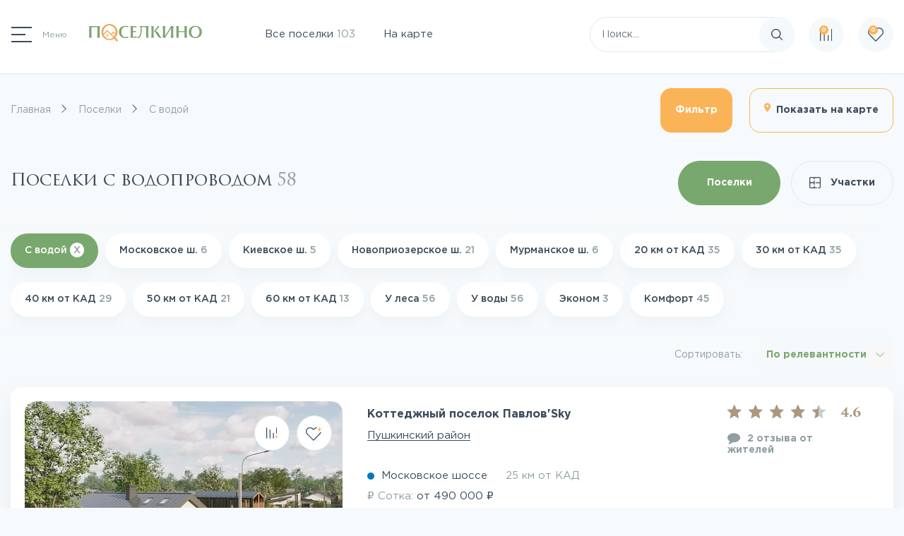

--- FILE ---
content_type: text/html; charset=UTF-8
request_url: https://spb.poselkino.ru/poselki/s-vodoprovodom/
body_size: 65529
content:
<!DOCTYPE html>
<html lang="ru">
<head>
	<title>Коттеджные поселки с водой (водопроводом) в Ленобласти. Купить коттедж с водопроводом</title>
	<meta name="viewport" content="width=device-width, initial-scale=1, shrink-to-fit=no, maximum-scale=1">
	<link rel="shortcut icon" href="/favicon.svg" type="image/svg+xml">
	<link rel="shortcut icon" href="/upload/adwex.minified/webp/c8a/90/c8a6444fffda4d3a5783540bb133d27a.webp" type="image/png">
	<link rel="apple-touch-icon" href="/upload/adwex.minified/webp/c8a/90/c8a6444fffda4d3a5783540bb133d27a.webp"/>
	<meta name="yandex-verification" content="7dc43856ec298fed" />
	<meta name="facebook-domain-verification" content="t9usvm7ssxhfyexr5yotrpgupfwvi9" />
	<meta http-equiv="Content-Type" content="text/html; charset=UTF-8" />
<meta name="robots" content="index, follow" />
<meta name="keywords" content="Поселки" />
<meta name="description" content="▶ Коттеджные поселки с водопроводом в Ленобласти ▶ Полная база коттеджей с водой в Ленинградской области ★★★ Независимый рейтинг  ✔Видео с квадрокоптера ✔Экология местности ✔Отзывы покупателей ✔Юридическая чистота!" />
<link rel="canonical" href="https://spb.poselkino.ru/poselki/s-vodoprovodom/" />
<style>:root{--ui-text-letter-spacing-auto:auto;--ui-text-letter-spacing-neg-3:-.01em;--ui-text-letter-spacing-neg-2:-.02em;--ui-text-letter-spacing-neg-1:-.03em;--ui-text-letter-spacing-3:.15em;--ui-text-letter-spacing-2:.1em;--ui-text-letter-spacing-1:.025em;--ui-text-decoration-style-dashed:dashed;--ui-text-decoration-style-wavy:wavy;--ui-text-decoration-style-dotted:dotted;--ui-text-decoration-style-double:double;--ui-text-decoration-style-solid:solid;--ui-text-decoration-line-overline:overline;--ui-text-decoration-line-line-through:line-through;--ui-text-decoration-line-underline:underline;--ui-text-transform-lowercase:lowercase;--ui-text-transform-uppercase:uppercase;--ui-text-transform-capitalize:capitalize;--ui-text-transform-none:none;--ui-space-inset-8xl:72px;--ui-space-inset-7xl:64px;--ui-space-inset-6xl:48px;--ui-space-inset-5xl:40px;--ui-space-inset-4xl:36px;--ui-space-inset-3xl:32px;--ui-space-inset-2xl:28px;--ui-space-inset-xl:24px;--ui-space-inset-lg:20px;--ui-space-inset-md:16px;--ui-space-inset-sm:12px;--ui-space-inset-xs:8px;--ui-space-inset-2xs:4px;--ui-space-inset-3xs:2px;--ui-space-inset-none:0;--ui-space-inline-8xl-neg:-72px;--ui-space-inline-7xl-neg:-64px;--ui-space-inline-6xl-neg:-48px;--ui-space-inline-5xl-neg:-40px;--ui-space-inline-4xl-neg:-36px;--ui-space-inline-3xl-neg:-32px;--ui-space-inline-2xl-neg:-28px;--ui-space-inline-xl-neg:-24px;--ui-space-inline-lg-neg:-20px;--ui-space-inline-md-neg:-16px;--ui-space-inline-sm-neg:-12px;--ui-space-inline-xs-neg:-8px;--ui-space-inline-2xs-neg:-4px;--ui-space-inline-3xs-neg:-2px;--ui-space-inline-8xl:72px;--ui-space-inline-7xl:64px;--ui-space-inline-6xl:48px;--ui-space-inline-5xl:40px;--ui-space-inline-4xl:36px;--ui-space-inline-3xl:32px;--ui-space-inline-2xl:28px;--ui-space-inline-xl:24px;--ui-space-inline-lg:20px;--ui-space-inline-md:16px;--ui-space-inline-sm:12px;--ui-space-inline-xs:8px;--ui-space-inline-2xs:4px;--ui-space-inline-3xs:2px;--ui-space-inline-none:0;--ui-space-stack-8xl-neg:-72px;--ui-space-stack-7xl-neg:-64px;--ui-space-stack-6xl-neg:-48px;--ui-space-stack-5xl-neg:-40px;--ui-space-stack-4xl-neg:-36px;--ui-space-stack-3xl-neg:-32px;--ui-space-stack-2xl-neg:-28px;--ui-space-stack-xl-neg:-24px;--ui-space-stack-lg-neg:-20px;--ui-space-stack-md-neg:-16px;--ui-space-stack-sm-neg:-12px;--ui-space-stack-xs-neg:-8px;--ui-space-stack-2xs-neg:-4px;--ui-space-stack-3xs-neg:-2px;--ui-space-stack-8xl:72px;--ui-space-stack-7xl:64px;--ui-space-stack-6xl:48px;--ui-space-stack-5xl:40px;--ui-space-stack-4xl:36px;--ui-space-stack-3xl:32px;--ui-space-stack-2xl:28px;--ui-space-stack-xl:24px;--ui-space-stack-lg:20px;--ui-space-stack-md:16px;--ui-space-stack-sm:12px;--ui-space-stack-xs:8px;--ui-space-stack-2xs:4px;--ui-space-stack-3xs:2px;--ui-space-stack-none:0;--ui-size-8xl:72px;--ui-size-7xl:64px;--ui-size-6xl:48px;--ui-size-5xl:40px;--ui-size-4xl:36px;--ui-size-3xl:32px;--ui-size-2xl:28px;--ui-size-xl:24px;--ui-size-lg:20px;--ui-size-md:16px;--ui-size-sm:12px;--ui-size-xs:8px;--ui-size-2xs:4px;--ui-size-3xs:2px;--ui-size-none:0;--ui-shadow-left-4xl:-16px 0 24px 0 rgba(0,0,0,.11);--ui-shadow-left-3xl:-12px 0 17px 0 rgba(0,0,0,.1);--ui-shadow-left-2xl:-8px 0 10px 0 rgba(0,0,0,.1);--ui-shadow-left-xl:-6px 0 10px 0 rgba(0,0,0,.1);--ui-shadow-left-l:-4px 0 5px 0 rgba(0,0,0,.08);--ui-shadow-left-m:-3px 0 4px 0 rgba(0,0,0,.08);--ui-shadow-left-s:-2px 0 4px 0 rgba(0,0,0,.08);--ui-shadow-left-xs:-2px 0 2px 0 rgba(0,0,0,.07);--ui-shadow-left-2xs:-1px 0 2px 0 rgba(0,0,0,.06);--ui-shadow-bottom-4xl:0 16px 24px 0 rgba(0,0,0,.11);--ui-shadow-bottom-3xl:0 12px 17px 0 rgba(0,0,0,.1);--ui-shadow-bottom-2xl:0 8px 10px 0 rgba(0,0,0,.1);--ui-shadow-bottom-xl:0 6px 10px 0 rgba(0,0,0,.1);--ui-shadow-bottom-l:0 4px 5px 0 rgba(0,0,0,.08);--ui-shadow-bottom-m:0 3px 4px 0 rgba(0,0,0,.08);--ui-shadow-bottom-s:0 2px 4px 0 rgba(0,0,0,.08);--ui-shadow-bottom-xs:0 2px 2px 0 rgba(0,0,0,.07);--ui-shadow-bottom-2xs:0 1px 2px 0 rgba(0,0,0,.06);--ui-shadow-right-4xl:16px 0 24px 0 rgba(0,0,0,.11);--ui-shadow-right-3xl:12px 0 17px 0 rgba(0,0,0,.1);--ui-shadow-right-2xl:8px 0 10px 0 rgba(0,0,0,.1);--ui-shadow-right-xl:6px 0 10px 0 rgba(0,0,0,.1);--ui-shadow-right-l:4px 0 5px 0 rgba(0,0,0,.08);--ui-shadow-right-m:3px 0 4px 0 rgba(0,0,0,.08);--ui-shadow-right-s:2px 0 4px 0 rgba(0,0,0,.08);--ui-shadow-right-xs:2px 0 2px 0 rgba(0,0,0,.07);--ui-shadow-right-2xs:1px 0 2px 0 rgba(0,0,0,.06);--ui-shadow-top-4xl:0 -16px 24px 0 rgba(0,0,0,.11);--ui-shadow-top-3xl:0 -12px 17px 0 rgba(0,0,0,.1);--ui-shadow-top-2xl:0 -8px 10px 0 rgba(0,0,0,.1);--ui-shadow-top-xl:0 -6px 10px 0 rgba(0,0,0,.1);--ui-shadow-top-l:0 -4px 5px 0 rgba(0,0,0,.08);--ui-shadow-top-m:0 -3px 4px 0 rgba(0,0,0,.08);--ui-shadow-top-s:0 -2px 4px 0 rgba(0,0,0,.08);--ui-shadow-top-xs:0 -2px 2px 0 rgba(0,0,0,.07);--ui-shadow-top-2xs:0 -1px 2px 0 rgba(0,0,0,.06);--ui-opacity-none:0;--ui-opacity-full:1;--ui-opacity-90:.9;--ui-opacity-80:.8;--ui-opacity-70:.7;--ui-opacity-60:.6;--ui-opacity-50:.5;--ui-opacity-40:.4;--ui-opacity-30:.3;--ui-opacity-20:.2;--ui-opacity-10:.1;--ui-opacity-5:.05;--ui-font-line-height-3xl:2;--ui-font-line-height-2xl:1.75;--ui-font-line-height-xl:1.62;--ui-font-line-height-lg:1.5;--ui-font-line-height-md:1.4;--ui-font-line-height-sm:1.35;--ui-font-line-height-2xs:1.3;--ui-font-line-height-3xs:1.2;--ui-font-line-height-reset:1;--ui-font-size-5xl:28px;--ui-font-size-4xl:24px;--ui-font-size-3xl:22px;--ui-font-size-2xl:18px;--ui-font-size-xl:16px;--ui-font-size-lg:15px;--ui-font-size-md:14px;--ui-font-size-sm:13px;--ui-font-size-xs:12px;--ui-font-size-3xs:11px;--ui-font-size-4xs:10px;--ui-font-size-5xs:9px;--ui-font-size-6xs:8px;--ui-font-size-7xs:7px;--ui-font-weight-extra-black:950;--ui-font-weight-black:900;--ui-font-weight-extra-bold:800;--ui-font-weight-bold:700;--ui-font-weight-semi-bold:600;--ui-font-weight-medium:500;--ui-font-weight-normal:400;--ui-font-weight-regular:400;--ui-font-weight-light:300;--ui-font-weight-extra-light:200;--ui-font-weight-thin:100;--ui-font-family-helvetica:"Helvetica Neue",Helvetica,Arial,sans-serif;--ui-font-family-system-mono:ui-monospace,SFMono-Regular,"SF Mono",Consolas,"Liberation Mono",Menlo,monospace;--ui-font-family-system:system-ui,-apple-system,BlinkMacSystemFont,"Segoe UI",Roboto,Ubuntu,"Helvetica Neue",Arial,sans-serif,'Apple Color Emoji','Segoe UI Emoji','Segoe UI Symbol';--ui-color-palette-beige-base:#fdfae1;--ui-color-palette-beige-base-rgb:253,250,225;--ui-color-palette-gray-02:#f8fafb;--ui-color-palette-gray-02-rgb:248,250,251;--ui-color-palette-gray-03:#f5f7f8;--ui-color-palette-gray-03-rgb:245,247,248;--ui-color-palette-gray-04:#f1f4f6;--ui-color-palette-gray-04-rgb:241,244,246;--ui-color-palette-gray-05:#eef2f4;--ui-color-palette-gray-05-rgb:238,242,244;--ui-color-palette-gray-90:#525c69;--ui-color-palette-gray-90-rgb:82,92,105;--ui-color-palette-gray-80:#6a737f;--ui-color-palette-gray-80-rgb:106,115,127;--ui-color-palette-gray-70:#828b95;--ui-color-palette-gray-70-rgb:130,139,149;--ui-color-palette-gray-60:#959ca4;--ui-color-palette-gray-60-rgb:149,156,164;--ui-color-palette-gray-50:#a8adb4;--ui-color-palette-gray-50-rgb:168,173,180;--ui-color-palette-gray-40:#bdc1c6;--ui-color-palette-gray-40-rgb:189,193,198;--ui-color-palette-gray-35:#c9ccd0;--ui-color-palette-gray-35-rgb:201,204,208;--ui-color-palette-gray-30:#d5d7db;--ui-color-palette-gray-30-rgb:213,215,219;--ui-color-palette-gray-20:#dfe0e3;--ui-color-palette-gray-20-rgb:223,224,227;--ui-color-palette-gray-15:#e6e7e9;--ui-color-palette-gray-15-rgb:230,231,233;--ui-color-palette-gray-10:#edeef0;--ui-color-palette-gray-10-rgb:237,238,240;--ui-color-palette-red-solid:#f0371b;--ui-color-palette-red-solid-rgb:240,55,27;--ui-color-palette-red-95:#800602;--ui-color-palette-red-95-rgb:128,6,2;--ui-color-palette-red-90:#9a0703;--ui-color-palette-red-90-rgb:154,7,3;--ui-color-palette-red-80:#c21b16;--ui-color-palette-red-80-rgb:194,27,22;--ui-color-palette-red-70:#e92f2a;--ui-color-palette-red-70-rgb:233,47,42;--ui-color-palette-red-60:#f4433e;--ui-color-palette-red-60-rgb:244,67,62;--ui-color-palette-red-50:#ff5752;--ui-color-palette-red-50-rgb:255,87,82;--ui-color-palette-red-45:#ff7c78;--ui-color-palette-red-45-rgb:255,124,120;--ui-color-palette-red-40:#ff9a97;--ui-color-palette-red-40-rgb:255,154,151;--ui-color-palette-red-30:#ffcdcc;--ui-color-palette-red-30-rgb:255,205,204;--ui-color-palette-red-25:#ffdcdb;--ui-color-palette-red-25-rgb:255,220,219;--ui-color-palette-red-20:#ffe8e8;--ui-color-palette-red-20-rgb:255,232,232;--ui-color-palette-red-10:#fff8f8;--ui-color-palette-red-10-rgb:255,248,248;--ui-color-palette-orange-95:#614000;--ui-color-palette-orange-95-rgb:97,64,0;--ui-color-palette-orange-90:#7a5100;--ui-color-palette-orange-90-rgb:122,81,0;--ui-color-palette-orange-80:#9f6a00;--ui-color-palette-orange-80-rgb:159,106,0;--ui-color-palette-orange-70:#c48300;--ui-color-palette-orange-70-rgb:196,131,0;--ui-color-palette-orange-60:#e89b06;--ui-color-palette-orange-60-rgb:232,155,6;--ui-color-palette-orange-50:#ffa900;--ui-color-palette-orange-50-rgb:255,169,0;--ui-color-palette-orange-40:#ffc34d;--ui-color-palette-orange-40-rgb:255,195,77;--ui-color-palette-orange-30:#ffe1a6;--ui-color-palette-orange-30-rgb:255,225,166;--ui-color-palette-orange-25:#ffe9be;--ui-color-palette-orange-25-rgb:255,233,190;--ui-color-palette-orange-20:#fff1d6;--ui-color-palette-orange-20-rgb:255,241,214;--ui-color-palette-orange-10:#fffaf0;--ui-color-palette-orange-10-rgb:255,250,240;--ui-color-palette-green-95:#3d4f00;--ui-color-palette-green-95-rgb:61,79,0;--ui-color-palette-green-90:#506900;--ui-color-palette-green-90-rgb:80,105,0;--ui-color-palette-green-80:#688800;--ui-color-palette-green-80-rgb:104,136,0;--ui-color-palette-green-70:#7fa800;--ui-color-palette-green-70-rgb:127,168,0;--ui-color-palette-green-60:#8dbb00;--ui-color-palette-green-60-rgb:141,187,0;--ui-color-palette-green-55:#9dcf00;--ui-color-palette-green-55-rgb:157,207,0;--ui-color-palette-green-50:#9dcf00;--ui-color-palette-green-50-rgb:157,207,0;--ui-color-palette-green-40:#bbde4d;--ui-color-palette-green-40-rgb:187,222,77;--ui-color-palette-green-35:#cfe780;--ui-color-palette-green-35-rgb:207,231,128;--ui-color-palette-green-30:#e2f1b3;--ui-color-palette-green-30-rgb:226,241,179;--ui-color-palette-green-25:#faf6c3;--ui-color-palette-green-25-rgb:250,246,195;--ui-color-palette-green-20:#f1fbd0;--ui-color-palette-green-20-rgb:241,251,208;--ui-color-palette-green-10:#fafded;--ui-color-palette-green-10-rgb:250,253,237;--ui-color-palette-blue-95:#004f69;--ui-color-palette-blue-95-rgb:0,79,105;--ui-color-palette-blue-90:#006484;--ui-color-palette-blue-90-rgb:0,100,132;--ui-color-palette-blue-80:#00789e;--ui-color-palette-blue-80-rgb:0,120,158;--ui-color-palette-blue-70:#008dba;--ui-color-palette-blue-70-rgb:0,141,186;--ui-color-palette-blue-60:#11a9d9;--ui-color-palette-blue-60-rgb:17,169,217;--ui-color-palette-blue-50:#2fc6f6;--ui-color-palette-blue-50-rgb:47,198,246;--ui-color-palette-blue-40:#7fdefc;--ui-color-palette-blue-40-rgb:127,222,252;--ui-color-palette-blue-30:#c3f0ff;--ui-color-palette-blue-30-rgb:195,240,255;--ui-color-palette-blue-25:#d3f4ff;--ui-color-palette-blue-25-rgb:211,244,255;--ui-color-palette-blue-20:#e5f9ff;--ui-color-palette-blue-20-rgb:229,249,255;--ui-color-palette-blue-15:#ecfafe;--ui-color-palette-blue-15-rgb:236,250,254;--ui-color-palette-blue-10:#f4fcfe;--ui-color-palette-blue-10-rgb:244,252,254;--ui-color-palette-white-base:#fff;--ui-color-palette-white-base-rgb:255,255,255;--ui-color-palette-black-base:#333;--ui-color-palette-black-base-rgb:51,51,51;--ui-color-palette-black-solid:#000;--ui-color-palette-black-solid-rgb:0,0,0;--ui-color-overlay-base:rgba(255,255,255,.5);--ui-color-accent-yellow:#fef3b8;--ui-color-accent-yellow-rgb:254,243,184;--ui-color-accent-purple:#a77bde;--ui-color-accent-purple-rgb:167,123,222;--ui-color-accent-turquoise:#05b5ab;--ui-color-accent-turquoise-rgb:5,181,171;--ui-color-accent-green:#29ad49;--ui-color-accent-green-rgb:41,173,73;--ui-color-accent-brown:#ae914b;--ui-color-accent-brown-rgb:174,145,75;--ui-color-accent-pink:#fb6dba;--ui-color-accent-pink-rgb:251,109,186;--ui-color-accent-aqua:#55d0e0;--ui-color-accent-aqua-rgb:85,208,224;--ui-color-accent-light-blue:#559be6;--ui-color-accent-light-blue-rgb:85,155,230;--ui-color-tag-9:#e2e3e5;--ui-color-tag-9-rgb:226,227,229;--ui-color-tag-8:#ccd3dd;--ui-color-tag-8-rgb:204,211,221;--ui-color-tag-7:#dfc684;--ui-color-tag-7-rgb:223,198,132;--ui-color-tag-6:#ace5ec;--ui-color-tag-6-rgb:172,229,236;--ui-color-tag-5:#c2d1f0;--ui-color-tag-5-rgb:194,209,240;--ui-color-tag-4:#87eda0;--ui-color-tag-4-rgb:135,237,160;--ui-color-tag-3:#dbf087;--ui-color-tag-3-rgb:219,240,135;--ui-color-tag-2:#00baf2;--ui-color-tag-2-rgb:0,186,242;--ui-color-tag-1:#bcedfc;--ui-color-tag-1-rgb:188,237,252;--ui-color-link-primary-base:#2066b0;--ui-color-link-primary-base-rgb:32,102,176;--ui-color-background-none:none;--ui-color-background-transparent:transparent;--ui-border-width-thick:2px;--ui-border-width-thin:1px;--ui-border-radius-pill:99rem;--ui-border-radius-circle:50%;--ui-border-radius-3xl:20px;--ui-border-radius-2xl:16px;--ui-border-radius-xl:14px;--ui-border-radius-lg:12px;--ui-border-radius-md:10px;--ui-border-radius-sm:8px;--ui-border-radius-xs:6px;--ui-border-radius-2xs:4px;--ui-border-radius-3xs:2px;--ui-border-radius-none:0;--ui-typography-text-lg-font-weight:400;--ui-typography-text-lg-line-height:1.4;--ui-typography-text-lg-font-size:var(--ui-font-size-lg);--ui-typography-text-md-font-weight:400;--ui-typography-text-md-line-height:1.4;--ui-typography-text-md-font-size:var(--ui-font-size-md);--ui-typography-text-sm-font-weight:400;--ui-typography-text-sm-line-height:1.4;--ui-typography-text-sm-font-size:var(--ui-font-size-sm);--ui-typography-text-xs-font-weight:400;--ui-typography-text-xs-line-height:1.35;--ui-typography-text-xs-font-size:var(--ui-font-size-xs);--ui-typography-heading-h6-color:var(--ui-color-palette-black-base);--ui-typography-heading-h6-font-weight:600;--ui-typography-heading-h6-line-height:1.4;--ui-typography-heading-h6-font-size:var(--ui-font-size-md);--ui-typography-heading-h5-color:var(--ui-color-palette-black-base);--ui-typography-heading-h5-font-weight:400;--ui-typography-heading-h5-line-height:1.35;--ui-typography-heading-h5-font-size:var(--ui-font-size-xl);--ui-typography-heading-h4-color:var(--ui-color-palette-black-base);--ui-typography-heading-h4-font-weight:400;--ui-typography-heading-h4-line-height:1.35;--ui-typography-heading-h4-font-size:var(--ui-font-size-2xl);--ui-typography-heading-h3-color:var(--ui-color-palette-black-base);--ui-typography-heading-h3-font-weight:300;--ui-typography-heading-h3-line-height:1.3;--ui-typography-heading-h3-font-size:var(--ui-font-size-3xl);--ui-typography-heading-h2-color:var(--ui-color-palette-black-base);--ui-typography-heading-h2-font-weight:300;--ui-typography-heading-h2-line-height:1.3;--ui-typography-heading-h2-font-size:var(--ui-font-size-4xl);--ui-typography-heading-h1-color:var(--ui-color-palette-black-base);--ui-typography-heading-h1-font-weight:300;--ui-typography-heading-h1-line-height:1.2;--ui-typography-heading-h1-font-size:var(--ui-font-size-5xl);--ui-color-base-default:var(--ui-color-palette-black-base);--ui-color-base-default-rgb:var(--ui-color-palette-black-base-rgb);--ui-color-base-solid:var(--ui-color-palette-black-solid);--ui-color-base-solid-rgb:var(--ui-color-palette-black-solid-rgb);--ui-color-base-05:var(--ui-color-palette-gray-05);--ui-color-base-05-rgb:var(--ui-color-palette-gray-05-rgb);--ui-color-base-04:var(--ui-color-palette-gray-04);--ui-color-base-04-rgb:var(--ui-color-palette-gray-04-rgb);--ui-color-base-03:var(--ui-color-palette-gray-03);--ui-color-base-03-rgb:var(--ui-color-palette-gray-03-rgb);--ui-color-base-02:var(--ui-color-palette-gray-02);--ui-color-base-02-rgb:var(--ui-color-palette-gray-02-rgb);--ui-color-base-90:var(--ui-color-palette-gray-90);--ui-color-base-90-rgb:var(--ui-color-palette-gray-90-rgb);--ui-color-base-80:var(--ui-color-palette-gray-80);--ui-color-base-80-rgb:var(--ui-color-palette-gray-80-rgb);--ui-color-base-70:var(--ui-color-palette-gray-70);--ui-color-base-70-rgb:var(--ui-color-palette-gray-70-rgb);--ui-color-base-60:var(--ui-color-palette-gray-60);--ui-color-base-60-rgb:var(--ui-color-palette-gray-60-rgb);--ui-color-base-50:var(--ui-color-palette-gray-50);--ui-color-base-50-rgb:var(--ui-color-palette-gray-50-rgb);--ui-color-base-40:var(--ui-color-palette-gray-40);--ui-color-base-40-rgb:var(--ui-color-palette-gray-40-rgb);--ui-color-base-35:var(--ui-color-palette-gray-35);--ui-color-base-35-rgb:var(--ui-color-palette-gray-35-rgb);--ui-color-base-30:var(--ui-color-palette-gray-30);--ui-color-base-30-rgb:var(--ui-color-palette-gray-30-rgb);--ui-color-base-20:var(--ui-color-palette-gray-20);--ui-color-base-20-rgb:var(--ui-color-palette-gray-20-rgb);--ui-color-base-15:var(--ui-color-palette-gray-15);--ui-color-base-15-rgb:var(--ui-color-palette-gray-15-rgb);--ui-color-base-10:var(--ui-color-palette-gray-10);--ui-color-base-10-rgb:var(--ui-color-palette-gray-10-rgb);--ui-color-background-note:var(--ui-color-palette-beige-base);--ui-color-background-note-rgb:var(--ui-color-palette-beige-base-rgb);--ui-color-background-on-alert:var(--ui-color-palette-red-70);--ui-color-background-on-alert-rgb:var(--ui-color-palette-red-70-rgb);--ui-color-background-alert:var(--ui-color-palette-red-20);--ui-color-background-alert-rgb:var(--ui-color-palette-red-20-rgb);--ui-color-background-on-warning:var(--ui-color-palette-orange-70);--ui-color-background-on-warning-rgb:var(--ui-color-palette-orange-70-rgb);--ui-color-background-warning:var(--ui-color-palette-orange-20);--ui-color-background-warning-rgb:var(--ui-color-palette-orange-20-rgb);--ui-color-background-on-success:var(--ui-color-palette-green-70);--ui-color-background-on-success-rgb:var(--ui-color-palette-green-70-rgb);--ui-color-background-success:var(--ui-color-palette-green-20);--ui-color-background-success-rgb:var(--ui-color-palette-green-20-rgb);--ui-color-background-on-info:var(--ui-color-palette-blue-70);--ui-color-background-on-info-rgb:var(--ui-color-palette-blue-70-rgb);--ui-color-background-info:var(--ui-color-palette-blue-20);--ui-color-background-info-rgb:var(--ui-color-palette-blue-20-rgb);--ui-color-background-tertiary:var(--ui-color-palette-gray-05);--ui-color-background-tertiary-rgb:var(--ui-color-palette-gray-05-rgb);--ui-color-background-secondary:var(--ui-color-palette-gray-10);--ui-color-background-secondary-rgb:var(--ui-color-palette-gray-10-rgb);--ui-color-background-primary:var(--ui-color-palette-white-base);--ui-color-background-primary-rgb:var(--ui-color-palette-white-base-rgb);--ui-color-text-warning:var(--ui-color-palette-orange-50);--ui-color-text-warning-rgb:var(--ui-color-palette-orange-50-rgb);--ui-color-text-alert:var(--ui-color-palette-red-50);--ui-color-text-alert-rgb:var(--ui-color-palette-red-50-rgb);--ui-color-text-subtle:var(--ui-color-palette-gray-70);--ui-color-text-subtle-rgb:var(--ui-color-palette-gray-70-rgb);--ui-color-text-secondary:var(--ui-color-palette-gray-90);--ui-color-text-secondary-rgb:var(--ui-color-palette-gray-90-rgb);--ui-color-text-primary:var(--ui-color-palette-black-base);--ui-color-text-primary-rgb:var(--ui-color-palette-black-base-rgb);--ui-color-extranet:var(--ui-color-palette-orange-60);--ui-color-extranet-rgb:var(--ui-color-palette-orange-60-rgb);--ui-color-on-primary-alt:var(--ui-color-palette-white-base);--ui-color-on-primary-alt-rgb:var(--ui-color-palette-white-base-rgb);--ui-color-primary-alt:var(--ui-color-palette-green-50);--ui-color-primary-alt-rgb:var(--ui-color-palette-green-50-rgb);--ui-color-on-primary:var(--ui-color-palette-white-base);--ui-color-on-primary-rgb:var(--ui-color-palette-white-base-rgb);--ui-color-primary:var(--ui-color-palette-blue-50);--ui-color-primary-rgb:var(--ui-color-palette-blue-50-rgb)}.ui-typography-heading-h1{font-size:var(--ui-typography-heading-h1-font-size);line-height:var(--ui-typography-heading-h1-line-height);font-weight:var(--ui-typography-heading-h1-font-weight);color:var(--ui-typography-heading-h1-color)}.ui-typography-heading-h2{font-size:var(--ui-typography-heading-h2-font-size);line-height:var(--ui-typography-heading-h2-line-height);font-weight:var(--ui-typography-heading-h2-font-weight);color:var(--ui-typography-heading-h2-color)}.ui-typography-heading-h3{font-size:var(--ui-typography-heading-h3-font-size);line-height:var(--ui-typography-heading-h3-line-height);font-weight:var(--ui-typography-heading-h3-font-weight);color:var(--ui-typography-heading-h3-color)}.ui-typography-heading-h4{font-size:var(--ui-typography-heading-h4-font-size);line-height:var(--ui-typography-heading-h4-line-height);font-weight:var(--ui-typography-heading-h4-font-weight);color:var(--ui-typography-heading-h4-color)}.ui-typography-heading-h5{font-size:var(--ui-typography-heading-h5-font-size);line-height:var(--ui-typography-heading-h5-line-height);font-weight:var(--ui-typography-heading-h5-font-weight);color:var(--ui-typography-heading-h5-color)}.ui-typography-heading-h6{font-size:var(--ui-typography-heading-h6-font-size);line-height:var(--ui-typography-heading-h6-line-height);font-weight:var(--ui-typography-heading-h6-font-weight);color:var(--ui-typography-heading-h6-color)}.ui-typography-text-xs{font-size:var(--ui-typography-text-xs-font-size);line-height:var(--ui-typography-text-xs-line-height);font-weight:var(--ui-typography-text-xs-font-weight)}.ui-typography-text-sm{font-size:var(--ui-typography-text-sm-font-size);line-height:var(--ui-typography-text-sm-line-height);font-weight:var(--ui-typography-text-sm-font-weight)}.ui-typography-text-md{font-size:var(--ui-typography-text-md-font-size);line-height:var(--ui-typography-text-md-line-height);font-weight:var(--ui-typography-text-md-font-weight)}.ui-typography-text-lg{font-size:var(--ui-typography-text-lg-font-size);line-height:var(--ui-typography-text-lg-line-height);font-weight:var(--ui-typography-text-lg-font-weight)}</style>

<style>.popup-window{background-color:#fff;-webkit-box-shadow:0 7px 21px rgba(83,92,105,.12),0 -1px 6px 0 rgba(83,92,105,.06);box-shadow:0 7px 21px rgba(83,92,105,.12),0 -1px 6px 0 rgba(83,92,105,.06);padding:10px;font:13px var(--ui-font-family-primary,var(--ui-font-family-helvetica));-webkit-box-sizing:border-box;box-sizing:border-box;display:-webkit-box;display:-ms-flexbox;display:flex;-webkit-box-orient:vertical;-webkit-box-direction:normal;-ms-flex-direction:column;flex-direction:column;-webkit-box-pack:stretch;-ms-flex-pack:stretch;justify-content:stretch;border-radius:var(--popup-window-border-radius);will-change:opacity}.popup-window-disable-scroll{overflow:hidden}.popup-window.--fixed{position:fixed!important}.popup-window[style*="block"]{display:-webkit-box!important;display:-ms-flexbox!important;display:flex!important}.popup-window.popup-window-with-titlebar{padding:0 10px 10px}.popup-window-delimiter{background-color:#f0f1f2;display:block;height:1px;line-height:1px}.popup-window-delimiter-section{display:-webkit-box;display:-ms-flexbox;display:flex;margin:5px 0 8px 0;text-align:center}.popup-window-delimiter-section:before,.popup-window-delimiter-section:after{display:block;content:"";-webkit-box-flex:1;-ms-flex:1;flex:1;min-width:15px;position:relative;top:8px;height:1px;background-color:#f0f1f2}.popup-window-delimiter-text{position:relative;top:2px;padding:0 12px;background:#fff;color:#b1b6bc;font-size:10px;font-weight:var(--ui-font-weight-bold);text-transform:uppercase;white-space:nowrap;overflow-x:hidden;-o-text-overflow:ellipsis;text-overflow:ellipsis;text-align:center;-webkit-box-sizing:border-box;box-sizing:border-box}.popup-window-buttons{text-align:center;padding:20px 0 10px;position:relative}.popup-window-button{display:inline-block;height:39px;line-height:39px;margin:0 12px 0 0;background:#ecedef;border-radius:var(--popup-window-button-border-radius,2px);cursor:pointer;color:#7a818a;font-family:var(--ui-font-family-secondary,var(--ui-font-family-open-sans));font-weight:var(--ui-font-weight-bold,700);font-size:12px;outline:0;padding:0 18px;vertical-align:middle;text-decoration:none;text-transform:uppercase;text-shadow:none;white-space:nowrap;-webkit-box-shadow:0 0 0 1px #c6cdd3 inset;box-shadow:0 0 0 1px #c6cdd3 inset;-webkit-font-smoothing:antialiased;-webkit-transition:background-color .2s linear,color .2s linear;-o-transition:background-color .2s linear,color .2s linear;transition:background-color .2s linear,color .2s linear}.popup-window-button:before,.popup-window-button:after{display:none}.popup-window-button:hover{background:#cfd4d8;color:#535c69}.popup-window-button:last-child{margin-right:0}.popup-window-button-accept,.popup-window-button-create{background:#bbed21;-webkit-box-shadow:none;box-shadow:none;color:#535c69}.popup-window-button-accept:hover,.popup-window-button-create:hover{background:#d2f95f;color:#535c69}.popup-window-button-wait{color:transparent!important;position:relative}.popup-window-button-wait .popup-window-button-text{opacity:0}.popup-window-button-wait:before{background:none!important;-webkit-box-shadow:inset 0 0 0 1px #fff;box-shadow:inset 0 0 0 1px #fff;border-radius:50%;color:#fff;display:block!important;content:'_'!important;font-size:10px;font-family:var(--ui-font-family-primary,var(--ui-font-family-helvetica));line-height:10px;height:21px;top:10px;left:50%;margin:0 0 0 -11px;padding-right:6px;position:absolute;text-align:right;width:15px}.popup-window-button-wait:after{background:#fff!important;content:' '!important;display:block!important;height:7px;position:absolute;top:13px;left:50%;padding:0;width:1px;-webkit-transform-origin:0 100%;-ms-transform-origin:0 100%;transform-origin:0 100%;-webkit-animation:popup-window-button-animation 1s infinite linear;animation:popup-window-button-animation 1s infinite linear}.popup-window-button-create.popup-window-button-wait:before,.popup-window-button-accept.popup-window-button-wait:before{color:#535c69;-webkit-box-shadow:inset 0 0 0 1px #535c69;box-shadow:inset 0 0 0 1px #535c69}.popup-window-button-create.popup-window-button-wait:after,.popup-window-button-accept.popup-window-button-wait:after{background:#535c69!important}@-webkit-keyframes popup-window-button-animation{0%{-webkit-transform:rotate(0);transform:rotate(0)}100%{-webkit-transform:rotate(360deg);transform:rotate(360deg)}}@keyframes popup-window-button-animation{0%{-webkit-transform:rotate(0);transform:rotate(0)}100%{-webkit-transform:rotate(360deg);transform:rotate(360deg)}}.popup-window-button-decline{background:#f1361b;color:#fff;-webkit-box-shadow:none;box-shadow:none}.popup-window-button-decline:hover{background:#cc1a00;color:#fff}.popup-window-button-cancel{font-weight:400}.popup-window-button-blue{background-color:#3bc8f5;-webkit-box-shadow:none;box-shadow:none;color:#fff}.popup-window-button-blue:hover{background-color:#3fddff;color:#fff}.popup-window-button-blue:active{background-color:#13b1e3;color:#fff}.popup-window-button-link,.popup-window-button-link-cancel,.popup-window-button-link:hover,.popup-window-button-link:active{background:0;-webkit-box-shadow:none;box-shadow:none}.popup-window-button-link{border-bottom:1px solid #c0c2c5;border-radius:0;color:#535c69;cursor:pointer;height:17px;line-height:17px;-webkit-transition:border-bottom-color .15s linear;-o-transition:border-bottom-color .15s linear;transition:border-bottom-color .15s linear;padding:0}.popup-window-button-link:hover,.popup-window-button-link:active{border-bottom-color:#535c69;color:#535c69;line-height:17px;height:17px}.popup-window-button-link-cancel{color:#f1361b;border-bottom-color:#ffb4a9}.popup-window-button.popup-window-button-link-cancel:hover,.popup-window-button.popup-window-button-link-cancel:active{border-bottom-color:#f1361b;color:#f1361b}.popup-window-button-disable{cursor:default;opacity:.3}.popup-window-titlebar{height:49px}.popup-window-titlebar-text,.popup-window-titlebar-text-version{-webkit-box-sizing:border-box;box-sizing:border-box;color:#80868e;display:inline-block;font-size:14px;font-weight:var(--ui-font-weight-bold);max-width:100%;line-height:49px;overflow:hidden;padding:0 30px 0 4px;-o-text-overflow:ellipsis;text-overflow:ellipsis;white-space:nowrap}.popup-window-titlebar-text-version{font-weight:400;font-size:13px;padding-left:0}.popup-window-content{-webkit-box-sizing:border-box;box-sizing:border-box;-webkit-box-flex:1;-ms-flex:1;flex:1;border-radius:var(--popup-window-content-border-radius);scrollbar-width:thin;scrollbar-color:var(--popup-window-scrollbar-thumb-background,rgba(82,92,105,.2))}.popup-window-content::-webkit-scrollbar{width:12px}.popup-window-content::-webkit-scrollbar-track{background-color:var(--popup-window-scrollbar-track-background,rgba(82,92,105,.05));margin:8px 0;border-right:4px solid transparent;border-left:4px solid transparent;background-clip:content-box}.popup-window-content::-webkit-scrollbar-thumb{background-color:var(--popup-window-scrollbar-thumb-background,rgba(82,92,105,.2));margin:8px 0;border-right:4px solid transparent;border-left:4px solid transparent;background-clip:content-box}.popup-window-content::-webkit-scrollbar-thumb:hover{background-color:var(--popup-window-scrollbar-thumb-hover-background,rgba(82,92,105,.5))}.popup-window-with-titlebar .popup-window-content,.popup-window-content-gray .popup-window-content{background-color:#eef2f4}.popup-window-content-white .popup-window-content{background-color:#fff}.popup-window-with-titlebar .popup-window-content{padding:20px}.popup-window-close-icon{cursor:pointer;height:27px;outline:0;opacity:.5;position:absolute;right:3px;top:5px;width:27px;-webkit-transition:opacity .2s linear;-o-transition:opacity .2s linear;transition:opacity .2s linear}.popup-window-close-icon:after{display:block;position:absolute;top:50%;left:50%;-webkit-transform:translate3d(-50%,-50%,0);transform:translate3d(-50%,-50%,0);width:10px;height:10px;background-image:url("data:image/svg+xml;charset=utf-8,%3Csvg width='10' height='10' fill='none' xmlns='http://www.w3.org/2000/svg'%3E%3Cpath d='M8.666.621a.5.5 0 00-.707 0L5.002 3.58 2.044.62a.5.5 0 00-.707 0l-.714.714a.5.5 0 000 .707L3.581 5 .623 7.957a.5.5 0 000 .708l.714.713a.5.5 0 00.707 0L5.002 6.42l2.957 2.958a.5.5 0 00.708 0l.713-.714a.5.5 0 000-.707L6.422 5 9.38 2.042a.5.5 0 000-.707L8.666.62z' fill='%23828b95'/%3E%3C/svg%3E");background-repeat:no-repeat;background-size:cover;content:""}.popup-window-close-icon.--large:after{width:12px;height:12px;background-image:url("data:image/svg+xml;charset=utf-8,%3Csvg width='12' height='12' fill='none' xmlns='http://www.w3.org/2000/svg'%3E%3Cpath fill-rule='evenodd' clip-rule='evenodd' d='M7.664 6l3.89 3.891a.6.6 0 010 .848l-.813.815a.6.6 0 01-.85 0l-3.89-3.89-3.89 3.89a.6.6 0 01-.849 0l-.814-.815a.6.6 0 010-.848l3.89-3.89L.448 2.11a.6.6 0 010-.849l.814-.814a.6.6 0 01.849 0L6 4.337l3.89-3.89a.6.6 0 01.85 0l.814.814a.6.6 0 010 .849L7.665 6z' fill='%23828b95'/%3E%3C/svg%3E")}.popup-window-close-icon.--large{top:10px;right:10px}.popup-window-close-icon.popup-window-titlebar-close-icon.--large,.popup-window-titlebar-close-icon{top:10px;right:7px}.popup-window-close-icon:hover{opacity:1}.popup-window-angly{display:none;height:22px;position:absolute;overflow:hidden;width:33px;pointer-events:none}.popup-window-angly--arrow{background-color:#fff;-webkit-box-shadow:0 0 21px rgba(83,92,105,.13);box-shadow:0 0 21px rgba(83,92,105,.13);content:'';height:15px;position:absolute;left:9px;top:16px;-webkit-transform:rotate(45deg);-ms-transform:rotate(45deg);transform:rotate(45deg);-webkit-transform-origin:50% 50%;-ms-transform-origin:50% 50%;transform-origin:50% 50%;width:15px}.popup-window-angly-top{display:block;left:10px;margin:0;top:-22px}.popup-window-angly-right{display:block;right:-17px;top:10px;height:30px;width:17px}.popup-window-angly-right .popup-window-angly--arrow{left:-9px;top:8px}.popup-window-angly-bottom{bottom:-20px;display:block;height:20px;margin-left:10px}.popup-window-angly-bottom .popup-window-angly--arrow{top:-9px}.popup-window-angly-left{display:block;left:-14px;top:10px;height:30px;width:14px}.popup-window-angly-left .popup-window-angly--arrow{left:8px;top:8px}.popup-window-overlay{position:absolute;top:0;left:0;display:none;background:#333;filter:alpha(opacity=50);-moz-opacity:.5;opacity:.5}.popup-window-resize{opacity:0;-webkit-transition:opacity .3s;-o-transition:opacity .3s;transition:opacity .3s;position:absolute;right:2px;bottom:2px;width:12px;height:12px;background-image:url([data-uri]);background-repeat:no-repeat;background-position:center;cursor:nwse-resize}.popup-window:hover .popup-window-resize{opacity:1}.menu-popup{padding:8px 0}.menu-popup-title{margin:0 0 7px 0;padding:0 0 0 4px;color:#4c4c4c;white-space:nowrap;font:normal normal normal 12px/normal var(--ui-font-family-primary,var(--ui-font-family-helvetica))}.menu-popup .menu-popup-item{background-color:transparent;display:-webkit-box;display:-ms-flexbox;display:flex;-webkit-box-align:center;-ms-flex-align:center;align-items:center;cursor:pointer;height:36px;position:relative;text-decoration:none;outline:0;white-space:nowrap}.menu-popup .menu-popup-item[style*="block"]{display:-webkit-box!important;display:-ms-flexbox!important;display:flex!important}.menu-popup .menu-popup-item-disabled{pointer-events:none;opacity:.4;cursor:default}.menu-popup .menu-popup-item-disabled .main-ui-loader-svg-circle{stroke:#4a4e53;stroke-width:3}.menu-popup-item-icon{display:inline-block;height:16px;margin-left:15px;vertical-align:middle;width:19px}.menu-popup-item-text{display:inline-block;-webkit-box-flex:1;-ms-flex:1;flex:1;font-family:var(--ui-font-family-primary,var(--ui-font-family-helvetica));color:#525c68;line-height:36px;padding:0 15px 0 9px;text-decoration:none;vertical-align:middle;-webkit-transition:color .2s linear;-o-transition:color .2s linear;transition:color .2s linear}.menu-popup .menu-popup-items .main-buttons-submenu-item.main-buttons-submenu-separator.main-buttons-hidden-label .menu-popup-item-text span{top:-10px!important}.menu-popup-item-text .tariff-lock{margin:0 5px 2px 5px;vertical-align:middle}.popup-window-fixed-width .menu-popup-item-text{-o-text-overflow:ellipsis;text-overflow:ellipsis;overflow:hidden;width:100%;-webkit-box-sizing:border-box;box-sizing:border-box}.menu-popup-no-icon .menu-popup-item-text{padding:0 15px}.menu-popup-item-submenu .menu-popup-item-text{padding-right:28px}.menu-popup-item:hover,.menu-popup-item.menu-popup-item-open{background-color:#f5f5f6}.menu-popup-item:hover .menu-popup-item-text{color:#3b434f}.menu-popup-item.menu-popup-item-disabled:hover{background:initial}.menu-popup-item-submenu:after{position:absolute;right:11px;top:50%;margin-top:-4px;width:6px;height:9px;background-image:url([data-uri]);background-size:cover;content:""}.bx-admin-submenu-opened{background:#f0f0f0!important;border-radius:3px}.menu-popup-no-icon .menu-popup-item-icon{display:none}.menu-popup-item-view .menu-popup-item-icon{background:transparent url("data:image/svg+xml;charset=utf-8,%3Csvg xmlns='http://www.w3.org/2000/svg' width='19' height='16'%3E%3Cpath fill='%23525C69' fill-rule='evenodd' d='M8.37 0a6.37 6.37 0 015.326 9.861l3.309 3.307c.392.392.39 1.03.005 1.415l-.427.427c-.39.389-1.025.384-1.415-.005l-3.307-3.309A6.37 6.37 0 118.369 0zm0 1.82a4.55 4.55 0 100 9.098 4.55 4.55 0 000-9.098z'/%3E%3C/svg%3E") no-repeat}.menu-popup-item-edit .menu-popup-item-icon{background:transparent url("data:image/svg+xml;charset=utf-8,%3Csvg xmlns='http://www.w3.org/2000/svg' width='19' height='16'%3E%3Cpath fill='%23525C69' fill-rule='evenodd' d='M14.42 1l2.55 2.577-9.978 9.951-2.55-2.577L14.418 1zM3.008 14.638a.267.267 0 00.067.255c.067.067.164.093.255.067l2.851-.768-2.405-2.405-.768 2.85z'/%3E%3C/svg%3E") no-repeat}.menu-popup-item-create .menu-popup-item-icon{background:transparent url("data:image/svg+xml;charset=utf-8,%3Csvg xmlns='http://www.w3.org/2000/svg' width='16' height='15'%3E%3Cpath fill='%23525C69' fill-rule='evenodd' d='M8.978 0v6h6.064v2.948l-6.064-.001v6.043H6l-.001-6.043H0V6h5.999L6 0h2.978z'/%3E%3C/svg%3E") no-repeat}.menu-popup-item-create-quick .menu-popup-item-icon{background:transparent url("data:image/svg+xml;charset=utf-8,%3Csvg xmlns='http://www.w3.org/2000/svg' width='19' height='16'%3E%3Cpath fill='%23525C69' fill-rule='evenodd' d='M15.39 8.032v3l3.01.002v2l-3.01-.001v3.003h-2v-3.003h-3.005v-2h3.006V8.032h2zM12.23 0L6.77 6.044h5.46l-8.865 9.409L6.77 8.744H2L5.009 0h7.22z'/%3E%3C/svg%3E") no-repeat}.menu-popup-item-take .menu-popup-item-icon{background:transparent url("data:image/svg+xml;charset=utf-8,%3Csvg xmlns='http://www.w3.org/2000/svg' width='19' height='16'%3E%3Cpath fill='%23525C69' fill-rule='evenodd' d='M7.477 14.702L2 9.39l2.267-2.209 3.21 3.102L16.002 2l2.267 2.209z'/%3E%3C/svg%3E") no-repeat}.menu-popup-item-begin .menu-popup-item-icon{background:transparent url("data:image/svg+xml;charset=utf-8,%3Csvg xmlns='http://www.w3.org/2000/svg' width='19' height='16'%3E%3Cpath fill='%23525C69' fill-rule='evenodd' d='M9.632 1a7.632 7.632 0 110 15.265A7.632 7.632 0 019.632 1zm0 1.752a5.88 5.88 0 100 11.761 5.88 5.88 0 000-11.761zM8.296 5.119a.7.7 0 01.375.11l4.418 2.806a.7.7 0 010 1.182L8.67 12.024a.7.7 0 01-1.075-.59V5.818a.7.7 0 01.7-.7z'/%3E%3C/svg%3E") no-repeat}.menu-popup-item-decline .menu-popup-item-icon{background:transparent url("data:image/svg+xml;charset=utf-8,%3Csvg xmlns='http://www.w3.org/2000/svg' width='19' height='16'%3E%3Cpath fill='%23525C69' fill-rule='evenodd' d='M6.161 2l.017 2.83h2.138a4.433 4.433 0 014.433 4.434v.129a4.433 4.433 0 01-4.433 4.433H4.91c-.24 0-.474-.019-.702-.055v-1.949h3.908l.163-.005a2.48 2.48 0 002.317-2.475l-.005-.163A2.48 2.48 0 008.116 6.86H6.19l.017 3.048L2 5.932 6.161 2zm10.043 1.887v9.662h-2.008V3.887h2.008z'/%3E%3C/svg%3E") no-repeat}.menu-popup-item-reopen .menu-popup-item-icon{background:transparent url("data:image/svg+xml;charset=utf-8,%3Csvg xmlns='http://www.w3.org/2000/svg' width='19' height='16'%3E%3Cpath fill='%23525C69' fill-rule='evenodd' d='M9.514 2a6.508 6.508 0 015.42 2.899l1.794-1.796v5.681h-5.68l2.238-2.238a4.254 4.254 0 10-3.772 6.222l.146-.005-.173 2.264-.207-.004A6.514 6.514 0 019.514 2z'/%3E%3C/svg%3E") no-repeat}.menu-popup-item-complete .menu-popup-item-icon{background:transparent url("data:image/svg+xml;charset=utf-8,%3Csvg xmlns='http://www.w3.org/2000/svg' width='19' height='16'%3E%3Cpath fill='%23525C69' fill-rule='evenodd' d='M4 2h11.648L13.1 6.015l2.548 4.016-9.661-.001v4.963H4V2z'/%3E%3C/svg%3E") no-repeat}.menu-popup-item-hold .menu-popup-item-icon{background:transparent url("data:image/svg+xml;charset=utf-8,%3Csvg xmlns='http://www.w3.org/2000/svg' width='19' height='16'%3E%3Cpath fill='%23525C69' fill-rule='evenodd' d='M8 2v12H5V2h3zm5.986 0v12h-3V2h3z'/%3E%3C/svg%3E") no-repeat}.menu-popup-item-accept .menu-popup-item-icon{background:transparent url("data:image/svg+xml;charset=utf-8,%3Csvg xmlns='http://www.w3.org/2000/svg' width='19' height='16'%3E%3Cpath fill='%23525C69' fill-rule='evenodd' d='M7.477 14.702L2 9.39l2.267-2.209 3.21 3.102L16.002 2l2.267 2.209z'/%3E%3C/svg%3E") no-repeat}.menu-popup-item-remake .menu-popup-item-icon{background:transparent url("data:image/svg+xml;charset=utf-8,%3Csvg xmlns='http://www.w3.org/2000/svg' width='19' height='16'%3E%3Cpath fill='%23525C69' fill-rule='evenodd' d='M15.246 8.07l1.398 2.234a2 2 0 01-1.695 3.06l-3.038-.001v2.439L8.56 12.45l3.352-3.352-.001 2.065 2.676.001-1.247-1.993 1.906-1.101zM5.58 5.71l1.227 4.578L4.849 9.16l-1.253 2.005h3.056v2.2H3.236a2 2 0 01-1.695-3.06L2.944 8.06 1 6.936 5.579 5.71zM10.153.304a2 2 0 01.635.635l1.746 2.791L14.5 2.597l-1.227 4.578L8.694 5.95l1.933-1.117-1.535-2.455L7.6 4.761l-1.906-1.1L7.397.94a2 2 0 012.756-.635z'/%3E%3C/svg%3E") no-repeat}.menu-popup-item-delete .menu-popup-item-icon{background:transparent url("data:image/svg+xml;charset=utf-8,%3Csvg xmlns='http://www.w3.org/2000/svg' width='19' height='16'%3E%3Cpath fill='%23525C69' fill-rule='evenodd' d='M15.406 3.889l-3.8 3.8 3.841 3.841-1.867 1.867-3.841-3.842-3.826 3.828-1.887-1.886L7.853 7.67l-3.8-3.8L5.92 2.003l3.8 3.8 3.8-3.8z'/%3E%3C/svg%3E") no-repeat}.menu-popup-item-copy .menu-popup-item-icon{background:transparent url("data:image/svg+xml;charset=utf-8,%3Csvg xmlns='http://www.w3.org/2000/svg' width='19' height='16'%3E%3Cpath fill='%23525C69' fill-rule='evenodd' d='M4.898 9.472V3.094c0-.108.088-.196.196-.196h6.378c.107 0 .195.088.195.196V3.4h1.899v-1.76a.642.642 0 00-.64-.641H3.64a.642.642 0 00-.64.64v9.285c0 .353.288.64.64.64h1.655V9.668h-.201a.196.196 0 01-.196-.195zm10.223 3.442a.208.208 0 01-.207.207H8.161a.208.208 0 01-.207-.207V6.161c0-.113.094-.207.207-.207h6.753c.114 0 .207.094.207.207v6.753zm1.148-8.86H6.713a.66.66 0 00-.659.66v9.555a.66.66 0 00.66.659h9.555a.661.661 0 00.659-.66V4.714a.66.66 0 00-.66-.659z'/%3E%3C/svg%3E") no-repeat}.menu-popup-item-delegate .menu-popup-item-icon{background:transparent url("data:image/svg+xml;charset=utf-8,%3Csvg xmlns='http://www.w3.org/2000/svg' width='19' height='16'%3E%3Cpath fill='%23525C69' fill-rule='evenodd' d='M10.283 2.73c-.485-.8 3.605-1.466 3.877.984a7.774 7.774 0 010 2.227s.611-.073.203 1.137c0 0-.225.87-.57.675 0 0 .056 1.1-.487 1.287 0 0 .04.586.04.625l.453.07s-.014.49.077.542c.414.279.868.49 1.345.626 1.41.372 2.126 1.012 2.126 1.571l.388 2.55H5.908s.079-1.256.293-2.127c.215-.87 1.42-1.516 2.53-2.013.575-.258.7-.412 1.278-.676a2.04 2.04 0 00.039-.487l.491-.06s.065.122-.039-.597c0 0-.552-.15-.578-1.294 0 0-.415.143-.44-.55-.018-.47-.372-.878.137-1.216l-.26-.72s-.272-2.78.924-2.555zm-7.307.929l4.167 4.168-4.167 4.167-.001-3.001H0v-2h2.975V3.659z'/%3E%3C/svg%3E") no-repeat}.menu-popup-item-add-to-tm .menu-popup-item-icon{background:transparent url("data:image/svg+xml;charset=utf-8,%3Csvg xmlns='http://www.w3.org/2000/svg' width='19' height='16'%3E%3Cpath fill='%23525C69' fill-rule='evenodd' d='M12.293 1.542a7.494 7.494 0 014.696 6.952 7.348 7.348 0 01-7.196 7.49 7.494 7.494 0 112.5-14.442zM5.428 4.587a5.64 5.64 0 004.291 9.543 5.53 5.53 0 005.416-5.636 5.64 5.64 0 00-9.707-3.907zM8.13 9.989V5.417h2v2.572h2.508v2H8.13z'/%3E%3C/svg%3E") no-repeat}.menu-popup-item-accept-sm .menu-popup-item-icon{background:transparent url("data:image/svg+xml;charset=utf-8,%3Csvg xmlns='http://www.w3.org/2000/svg' width='19' height='16' viewBox='-4 -4 19 16'%3E%3Cpath fill='%232066B0' d='M1.36 3.446L4.013 6.1 10.316 0l1.36 1.36-6.299 6.1-1.364 1.36-1.36-1.36L0 4.806z'/%3E%3C/svg%3E") no-repeat}.popup-window-button-left,.popup-window-button-right{display:none}.popup-window-dark{background-color:rgba(0,0,0,.8);border-radius:var(--popup-window-border-radius,4px);-webkit-box-shadow:0 19px 24px rgba(88,112,118,.17);box-shadow:0 19px 24px rgba(88,112,118,.17)}.popup-window-dark .popup-window-content{background-color:transparent;color:#fff;margin:0}.popup-window-dark .popup-window-angly--arrow{background-color:rgba(0,0,0,.8)}.popup-window-dark .popup-window-titlebar-text{color:#fff}.popup-window-dark .popup-window-close-icon:after{background-image:url("data:image/svg+xml;charset=utf-8,%3Csvg width='10' height='10' fill='none' xmlns='http://www.w3.org/2000/svg'%3E%3Cpath d='M8.666.621a.5.5 0 00-.707 0L5.002 3.58 2.044.62a.5.5 0 00-.707 0l-.714.714a.5.5 0 000 .707L3.581 5 .623 7.957a.5.5 0 000 .708l.714.713a.5.5 0 00.707 0L5.002 6.42l2.957 2.958a.5.5 0 00.708 0l.713-.714a.5.5 0 000-.707L6.422 5 9.38 2.042a.5.5 0 000-.707L8.666.62z' fill='%23FFF'/%3E%3C/svg%3E")}.popup-window-dark .popup-window-close-icon.--large:after{background-image:url("data:image/svg+xml;charset=utf-8,%3Csvg width='12' height='12' fill='none' xmlns='http://www.w3.org/2000/svg'%3E%3Cpath fill-rule='evenodd' clip-rule='evenodd' d='M7.664 6l3.89 3.891a.6.6 0 010 .848l-.813.815a.6.6 0 01-.85 0l-3.89-3.89-3.89 3.89a.6.6 0 01-.849 0l-.814-.815a.6.6 0 010-.848l3.89-3.89L.448 2.11a.6.6 0 010-.849l.814-.814a.6.6 0 01.849 0L6 4.337l3.89-3.89a.6.6 0 01.85 0l.814.814a.6.6 0 010 .849L7.665 6z' fill='%23FFF'/%3E%3C/svg%3E")}.popup-window-tabs-box{padding:10px 0 4px}.popup-window-tabs{position:relative;padding:0 20px 0 0;margin:0;height:42px;font-size:0;z-index:1}.popup-window-tab{display:inline-block;height:42px;margin:0 7px 0 0;padding:0 12px;border:0;vertical-align:top;font-size:14px;font-weight:var(--ui-font-weight-bold);font-family:var(--ui-font-family-primary,var(--ui-font-family-helvetica));line-height:41px;color:#535c69;background-color:#ecf2f3;text-shadow:none;cursor:pointer;-webkit-transition:background-color .15s linear;-o-transition:background-color .15s linear;transition:background-color .15s linear}.popup-window-tab:hover{background-color:#f7f9f9}.popup-window-tab-selected{position:relative;z-index:2;padding:0 11px;background-color:#fff!important;line-height:40px;border-radius:2px 2px 0 0;border:1px solid #c6cdd3;border-bottom:0;cursor:default}.popup-window-tabs-content{margin:0;padding:10px;border:1px solid #c6cdd3;border-radius:0 3px 3px}.popup-window-tab-content{display:none;padding:20px;background:#eef2f4}.popup-window-tabs-content-white .popup-window-tab-content{padding:10px;background:#fff}.popup-window-tab-content-selected{display:block}.popup-window-show-animation-opacity{-webkit-animation:popupWindowShowAnimationOpacity 100ms;animation:popupWindowShowAnimationOpacity 100ms;-webkit-animation-fill-mode:both;animation-fill-mode:both}@-webkit-keyframes popupWindowShowAnimationOpacity{0%{opacity:0}100%{opacity:1}}@keyframes popupWindowShowAnimationOpacity{0%{opacity:0}100%{opacity:1}}.popup-window-show-animation-opacity-transform{-webkit-animation:popupWindowShowAnimationOpacityTransform 100ms;animation:popupWindowShowAnimationOpacityTransform 100ms;-webkit-animation-fill-mode:both;animation-fill-mode:both}@-webkit-keyframes popupWindowShowAnimationOpacityTransform{0%{opacity:0;-webkit-transform:translate3d(0,5px,0);-ms-transform:translate3d(0,5px,0);transform:translate3d(0,5px,0)}100%{opacity:1;-webkit-transform:translate3d(0,0,0);-ms-transform:translate3d(0,0,0);transform:translate3d(0,0,0)}}@keyframes popupWindowShowAnimationOpacityTransform{0%{opacity:0;-webkit-transform:translate3d(0,5px,0);-ms-transform:translate3d(0,5px,0);transform:translate3d(0,5px,0)}100%{opacity:1;-webkit-transform:translate3d(0,0,0);-ms-transform:translate3d(0,0,0);transform:translate3d(0,0,0)}}.popup-window-close-animation-opacity{-webkit-animation:popupWindowCloseAnimationOpacity 150ms;animation:popupWindowCloseAnimationOpacity 150ms;-webkit-animation-fill-mode:both;animation-fill-mode:both}@-webkit-keyframes popupWindowCloseAnimationOpacity{0%{opacity:1}100%{opacity:0}}@keyframes popupWindowCloseAnimationOpacity{0%{opacity:1}100%{opacity:0}}.popup-window-close-animation-opacity-transform{-webkit-animation:popupWindowCloseAnimationOpacity 150ms;animation:popupWindowCloseAnimationOpacity 150ms;-webkit-animation-fill-mode:both;animation-fill-mode:both}@-webkit-keyframes popupWindowCloseAnimationOpacityTransform{0%{opacity:1;-webkit-transform:translate3d(0,0,0);-ms-transform:translate3d(0,0,0);transform:translate3d(0,0,0)}100%{opacity:0;-webkit-transform:translate3d(0,25px,0);-ms-transform:translate3d(0,25px,0);transform:translate3d(0,25px,0)}}@keyframes popupWindowCloseAnimationOpacityTransform{0%{opacity:1;-webkit-transform:translate3d(0,0,0);-ms-transform:translate3d(0,0,0);transform:translate3d(0,0,0)}100%{opacity:0;-webkit-transform:translate3d(0,25px,0);-ms-transform:translate3d(0,25px,0);transform:translate3d(0,25px,0)}}.popup-window-show-animation-scale{-webkit-animation:popup-window-show-animation-scale 400ms;animation:popup-window-show-animation-scale 400ms;-webkit-animation-fill-mode:both;animation-fill-mode:both}@-webkit-keyframes popup-window-show-animation-scale{0%{opacity:0;-webkit-transform:scale(0);transform:scale(0)}100%{opacity:1;-webkit-transform:scale(1);transform:scale(1)}}@keyframes popup-window-show-animation-scale{0%{opacity:0;-webkit-transform:scale(0);transform:scale(0)}100%{opacity:1;-webkit-transform:scale(1);transform:scale(1)}}</style>
<style>.ui-helper-hidden{display:none}.ui-helper-hidden-accessible{border:0;clip:rect(0 0 0 0);height:1px;margin:-1px;overflow:hidden;padding:0;position:absolute;width:1px}.ui-helper-reset{margin:0;padding:0;border:0;outline:0;line-height:1.3;text-decoration:none;font-size:100%;list-style:none}.ui-helper-clearfix:before,.ui-helper-clearfix:after{content:"";display:table;border-collapse:collapse}.ui-helper-clearfix:after{clear:both}.ui-helper-zfix{width:100%;height:100%;top:0;left:0;position:absolute;opacity:0;-ms-filter:"alpha(opacity=0)"}.ui-front{z-index:100}.ui-state-disabled{cursor:default!important;pointer-events:none}.ui-icon{display:inline-block;vertical-align:middle;margin-top:-.25em;position:relative;text-indent:-99999px;overflow:hidden;background-repeat:no-repeat}.ui-widget-icon-block{left:50%;margin-left:-8px;display:block}.ui-widget-overlay{position:fixed;top:0;left:0;width:100%;height:100%}.ui-slider{position:relative;text-align:left}.ui-slider .ui-slider-handle{position:absolute;z-index:2;width:1.2em;height:1.2em;cursor:pointer;-ms-touch-action:none;touch-action:none}.ui-slider .ui-slider-range{position:absolute;z-index:1;font-size:.7em;display:block;border:0;background-position:0 0}.ui-slider.ui-state-disabled .ui-slider-handle,.ui-slider.ui-state-disabled .ui-slider-range{filter:inherit}.ui-slider-horizontal{height:.8em}.ui-slider-horizontal .ui-slider-handle{top:-.3em;margin-left:-.6em}.ui-slider-horizontal .ui-slider-range{top:0;height:100%}.ui-slider-horizontal .ui-slider-range-min{left:0}.ui-slider-horizontal .ui-slider-range-max{right:0}.ui-slider-vertical{width:.8em;height:100px}.ui-slider-vertical .ui-slider-handle{left:-.3em;margin-left:0;margin-bottom:-.6em}.ui-slider-vertical .ui-slider-range{left:0;width:100%}.ui-slider-vertical .ui-slider-range-min{bottom:0}.ui-slider-vertical .ui-slider-range-max{top:0}.ui-widget{font-family:Arial,Helvetica,sans-serif;font-size:1em}.ui-widget .ui-widget{font-size:1em}.ui-widget input,.ui-widget select,.ui-widget textarea,.ui-widget button{font-family:Arial,Helvetica,sans-serif;font-size:1em}.ui-widget.ui-widget-content{border:1px solid #c5c5c5}.ui-widget-content{border:1px solid #ddd;background:#fff;color:#333}.ui-widget-content a{color:#333}.ui-widget-header{border:1px solid #ddd;background:#e9e9e9;color:#333;font-weight:700}.ui-widget-header a{color:#333}.ui-state-default,.ui-widget-content .ui-state-default,.ui-widget-header .ui-state-default,.ui-button,html .ui-button.ui-state-disabled:hover,html .ui-button.ui-state-disabled:active{border:1px solid #c5c5c5;background:#f6f6f6;font-weight:400;color:#454545}.ui-state-default a,.ui-state-default a:link,.ui-state-default a:visited,a.ui-button,a:link.ui-button,a:visited.ui-button,.ui-button{color:#454545;text-decoration:none}.ui-state-hover,.ui-widget-content .ui-state-hover,.ui-widget-header .ui-state-hover,.ui-state-focus,.ui-widget-content .ui-state-focus,.ui-widget-header .ui-state-focus,.ui-button:hover,.ui-button:focus{border:1px solid #ccc;background:#ededed;font-weight:400;color:#2b2b2b}.ui-state-hover a,.ui-state-hover a:hover,.ui-state-hover a:link,.ui-state-hover a:visited,.ui-state-focus a,.ui-state-focus a:hover,.ui-state-focus a:link,.ui-state-focus a:visited,a.ui-button:hover,a.ui-button:focus{color:#2b2b2b;text-decoration:none}.ui-visual-focus{box-shadow:0 0 3px 1px rgb(94,158,214)}.ui-state-active,.ui-widget-content .ui-state-active,.ui-widget-header .ui-state-active,a.ui-button:active,.ui-button:active,.ui-button.ui-state-active:hover{border:1px solid #003eff;background:#007fff;font-weight:400;color:#fff}.ui-icon-background,.ui-state-active .ui-icon-background{border:#003eff;background-color:#fff}.ui-state-active a,.ui-state-active a:link,.ui-state-active a:visited{color:#fff;text-decoration:none}.ui-state-highlight,.ui-widget-content .ui-state-highlight,.ui-widget-header .ui-state-highlight{border:1px solid #dad55e;background:#fffa90;color:#777620}.ui-state-checked{border:1px solid #dad55e;background:#fffa90}.ui-state-highlight a,.ui-widget-content .ui-state-highlight a,.ui-widget-header .ui-state-highlight a{color:#777620}.ui-state-error,.ui-widget-content .ui-state-error,.ui-widget-header .ui-state-error{border:1px solid #f1a899;background:#fddfdf;color:#5f3f3f}.ui-state-error a,.ui-widget-content .ui-state-error a,.ui-widget-header .ui-state-error a{color:#5f3f3f}.ui-state-error-text,.ui-widget-content .ui-state-error-text,.ui-widget-header .ui-state-error-text{color:#5f3f3f}.ui-priority-primary,.ui-widget-content .ui-priority-primary,.ui-widget-header .ui-priority-primary{font-weight:700}.ui-priority-secondary,.ui-widget-content .ui-priority-secondary,.ui-widget-header .ui-priority-secondary{opacity:.7;-ms-filter:"alpha(opacity=70)";font-weight:400}.ui-state-disabled,.ui-widget-content .ui-state-disabled,.ui-widget-header .ui-state-disabled{opacity:.35;-ms-filter:"alpha(opacity=35)";background-image:none}.ui-state-disabled .ui-icon{-ms-filter:"alpha(opacity=35)"}.ui-icon{width:16px;height:16px}.ui-icon,.ui-widget-content .ui-icon{background-image:url(/assets/jquery-ui/images/ui-icons_444444_256x240.png)}.ui-widget-header .ui-icon{background-image:url(/assets/jquery-ui/images/ui-icons_444444_256x240.png)}.ui-state-hover .ui-icon,.ui-state-focus .ui-icon,.ui-button:hover .ui-icon,.ui-button:focus .ui-icon{background-image:url(/assets/jquery-ui/images/ui-icons_555555_256x240.png)}.ui-state-active .ui-icon,.ui-button:active .ui-icon{background-image:url(/assets/jquery-ui/images/ui-icons_ffffff_256x240.png)}.ui-state-highlight .ui-icon,.ui-button .ui-state-highlight.ui-icon{background-image:url(/assets/jquery-ui/images/ui-icons_777620_256x240.png)}.ui-state-error .ui-icon,.ui-state-error-text .ui-icon{background-image:url(/assets/jquery-ui/images/ui-icons_cc0000_256x240.png)}.ui-button .ui-icon{background-image:url(/assets/jquery-ui/images/ui-icons_777777_256x240.png)}.ui-icon-blank.ui-icon-blank.ui-icon-blank{background-image:none}.ui-icon-caret-1-n{background-position:0 0}.ui-icon-caret-1-ne{background-position:-16px 0}.ui-icon-caret-1-e{background-position:-32px 0}.ui-icon-caret-1-se{background-position:-48px 0}.ui-icon-caret-1-s{background-position:-65px 0}.ui-icon-caret-1-sw{background-position:-80px 0}.ui-icon-caret-1-w{background-position:-96px 0}.ui-icon-caret-1-nw{background-position:-112px 0}.ui-icon-caret-2-n-s{background-position:-128px 0}.ui-icon-caret-2-e-w{background-position:-144px 0}.ui-icon-triangle-1-n{background-position:0 -16px}.ui-icon-triangle-1-ne{background-position:-16px -16px}.ui-icon-triangle-1-e{background-position:-32px -16px}.ui-icon-triangle-1-se{background-position:-48px -16px}.ui-icon-triangle-1-s{background-position:-65px -16px}.ui-icon-triangle-1-sw{background-position:-80px -16px}.ui-icon-triangle-1-w{background-position:-96px -16px}.ui-icon-triangle-1-nw{background-position:-112px -16px}.ui-icon-triangle-2-n-s{background-position:-128px -16px}.ui-icon-triangle-2-e-w{background-position:-144px -16px}.ui-icon-arrow-1-n{background-position:0 -32px}.ui-icon-arrow-1-ne{background-position:-16px -32px}.ui-icon-arrow-1-e{background-position:-32px -32px}.ui-icon-arrow-1-se{background-position:-48px -32px}.ui-icon-arrow-1-s{background-position:-65px -32px}.ui-icon-arrow-1-sw{background-position:-80px -32px}.ui-icon-arrow-1-w{background-position:-96px -32px}.ui-icon-arrow-1-nw{background-position:-112px -32px}.ui-icon-arrow-2-n-s{background-position:-128px -32px}.ui-icon-arrow-2-ne-sw{background-position:-144px -32px}.ui-icon-arrow-2-e-w{background-position:-160px -32px}.ui-icon-arrow-2-se-nw{background-position:-176px -32px}.ui-icon-arrowstop-1-n{background-position:-192px -32px}.ui-icon-arrowstop-1-e{background-position:-208px -32px}.ui-icon-arrowstop-1-s{background-position:-224px -32px}.ui-icon-arrowstop-1-w{background-position:-240px -32px}.ui-icon-arrowthick-1-n{background-position:1px -48px}.ui-icon-arrowthick-1-ne{background-position:-16px -48px}.ui-icon-arrowthick-1-e{background-position:-32px -48px}.ui-icon-arrowthick-1-se{background-position:-48px -48px}.ui-icon-arrowthick-1-s{background-position:-64px -48px}.ui-icon-arrowthick-1-sw{background-position:-80px -48px}.ui-icon-arrowthick-1-w{background-position:-96px -48px}.ui-icon-arrowthick-1-nw{background-position:-112px -48px}.ui-icon-arrowthick-2-n-s{background-position:-128px -48px}.ui-icon-arrowthick-2-ne-sw{background-position:-144px -48px}.ui-icon-arrowthick-2-e-w{background-position:-160px -48px}.ui-icon-arrowthick-2-se-nw{background-position:-176px -48px}.ui-icon-arrowthickstop-1-n{background-position:-192px -48px}.ui-icon-arrowthickstop-1-e{background-position:-208px -48px}.ui-icon-arrowthickstop-1-s{background-position:-224px -48px}.ui-icon-arrowthickstop-1-w{background-position:-240px -48px}.ui-icon-arrowreturnthick-1-w{background-position:0 -64px}.ui-icon-arrowreturnthick-1-n{background-position:-16px -64px}.ui-icon-arrowreturnthick-1-e{background-position:-32px -64px}.ui-icon-arrowreturnthick-1-s{background-position:-48px -64px}.ui-icon-arrowreturn-1-w{background-position:-64px -64px}.ui-icon-arrowreturn-1-n{background-position:-80px -64px}.ui-icon-arrowreturn-1-e{background-position:-96px -64px}.ui-icon-arrowreturn-1-s{background-position:-112px -64px}.ui-icon-arrowrefresh-1-w{background-position:-128px -64px}.ui-icon-arrowrefresh-1-n{background-position:-144px -64px}.ui-icon-arrowrefresh-1-e{background-position:-160px -64px}.ui-icon-arrowrefresh-1-s{background-position:-176px -64px}.ui-icon-arrow-4{background-position:0 -80px}.ui-icon-arrow-4-diag{background-position:-16px -80px}.ui-icon-extlink{background-position:-32px -80px}.ui-icon-newwin{background-position:-48px -80px}.ui-icon-refresh{background-position:-64px -80px}.ui-icon-shuffle{background-position:-80px -80px}.ui-icon-transfer-e-w{background-position:-96px -80px}.ui-icon-transferthick-e-w{background-position:-112px -80px}.ui-icon-folder-collapsed{background-position:0 -96px}.ui-icon-folder-open{background-position:-16px -96px}.ui-icon-document{background-position:-32px -96px}.ui-icon-document-b{background-position:-48px -96px}.ui-icon-note{background-position:-64px -96px}.ui-icon-mail-closed{background-position:-80px -96px}.ui-icon-mail-open{background-position:-96px -96px}.ui-icon-suitcase{background-position:-112px -96px}.ui-icon-comment{background-position:-128px -96px}.ui-icon-person{background-position:-144px -96px}.ui-icon-print{background-position:-160px -96px}.ui-icon-trash{background-position:-176px -96px}.ui-icon-locked{background-position:-192px -96px}.ui-icon-unlocked{background-position:-208px -96px}.ui-icon-bookmark{background-position:-224px -96px}.ui-icon-tag{background-position:-240px -96px}.ui-icon-home{background-position:0 -112px}.ui-icon-flag{background-position:-16px -112px}.ui-icon-calendar{background-position:-32px -112px}.ui-icon-cart{background-position:-48px -112px}.ui-icon-pencil{background-position:-64px -112px}.ui-icon-clock{background-position:-80px -112px}.ui-icon-disk{background-position:-96px -112px}.ui-icon-calculator{background-position:-112px -112px}.ui-icon-zoomin{background-position:-128px -112px}.ui-icon-zoomout{background-position:-144px -112px}.ui-icon-search{background-position:-160px -112px}.ui-icon-wrench{background-position:-176px -112px}.ui-icon-gear{background-position:-192px -112px}.ui-icon-heart{background-position:-208px -112px}.ui-icon-star{background-position:-224px -112px}.ui-icon-link{background-position:-240px -112px}.ui-icon-cancel{background-position:0 -128px}.ui-icon-plus{background-position:-16px -128px}.ui-icon-plusthick{background-position:-32px -128px}.ui-icon-minus{background-position:-48px -128px}.ui-icon-minusthick{background-position:-64px -128px}.ui-icon-close{background-position:-80px -128px}.ui-icon-closethick{background-position:-96px -128px}.ui-icon-key{background-position:-112px -128px}.ui-icon-lightbulb{background-position:-128px -128px}.ui-icon-scissors{background-position:-144px -128px}.ui-icon-clipboard{background-position:-160px -128px}.ui-icon-copy{background-position:-176px -128px}.ui-icon-contact{background-position:-192px -128px}.ui-icon-image{background-position:-208px -128px}.ui-icon-video{background-position:-224px -128px}.ui-icon-script{background-position:-240px -128px}.ui-icon-alert{background-position:0 -144px}.ui-icon-info{background-position:-16px -144px}.ui-icon-notice{background-position:-32px -144px}.ui-icon-help{background-position:-48px -144px}.ui-icon-check{background-position:-64px -144px}.ui-icon-bullet{background-position:-80px -144px}.ui-icon-radio-on{background-position:-96px -144px}.ui-icon-radio-off{background-position:-112px -144px}.ui-icon-pin-w{background-position:-128px -144px}.ui-icon-pin-s{background-position:-144px -144px}.ui-icon-play{background-position:0 -160px}.ui-icon-pause{background-position:-16px -160px}.ui-icon-seek-next{background-position:-32px -160px}.ui-icon-seek-prev{background-position:-48px -160px}.ui-icon-seek-end{background-position:-64px -160px}.ui-icon-seek-start{background-position:-80px -160px}.ui-icon-seek-first{background-position:-80px -160px}.ui-icon-stop{background-position:-96px -160px}.ui-icon-eject{background-position:-112px -160px}.ui-icon-volume-off{background-position:-128px -160px}.ui-icon-volume-on{background-position:-144px -160px}.ui-icon-power{background-position:0 -176px}.ui-icon-signal-diag{background-position:-16px -176px}.ui-icon-signal{background-position:-32px -176px}.ui-icon-battery-0{background-position:-48px -176px}.ui-icon-battery-1{background-position:-64px -176px}.ui-icon-battery-2{background-position:-80px -176px}.ui-icon-battery-3{background-position:-96px -176px}.ui-icon-circle-plus{background-position:0 -192px}.ui-icon-circle-minus{background-position:-16px -192px}.ui-icon-circle-close{background-position:-32px -192px}.ui-icon-circle-triangle-e{background-position:-48px -192px}.ui-icon-circle-triangle-s{background-position:-64px -192px}.ui-icon-circle-triangle-w{background-position:-80px -192px}.ui-icon-circle-triangle-n{background-position:-96px -192px}.ui-icon-circle-arrow-e{background-position:-112px -192px}.ui-icon-circle-arrow-s{background-position:-128px -192px}.ui-icon-circle-arrow-w{background-position:-144px -192px}.ui-icon-circle-arrow-n{background-position:-160px -192px}.ui-icon-circle-zoomin{background-position:-176px -192px}.ui-icon-circle-zoomout{background-position:-192px -192px}.ui-icon-circle-check{background-position:-208px -192px}.ui-icon-circlesmall-plus{background-position:0 -208px}.ui-icon-circlesmall-minus{background-position:-16px -208px}.ui-icon-circlesmall-close{background-position:-32px -208px}.ui-icon-squaresmall-plus{background-position:-48px -208px}.ui-icon-squaresmall-minus{background-position:-64px -208px}.ui-icon-squaresmall-close{background-position:-80px -208px}.ui-icon-grip-dotted-vertical{background-position:0 -224px}.ui-icon-grip-dotted-horizontal{background-position:-16px -224px}.ui-icon-grip-solid-vertical{background-position:-32px -224px}.ui-icon-grip-solid-horizontal{background-position:-48px -224px}.ui-icon-gripsmall-diagonal-se{background-position:-64px -224px}.ui-icon-grip-diagonal-se{background-position:-80px -224px}.ui-corner-all,.ui-corner-top,.ui-corner-left,.ui-corner-tl{border-top-left-radius:3px}.ui-corner-all,.ui-corner-top,.ui-corner-right,.ui-corner-tr{border-top-right-radius:3px}.ui-corner-all,.ui-corner-bottom,.ui-corner-left,.ui-corner-bl{border-bottom-left-radius:3px}.ui-corner-all,.ui-corner-bottom,.ui-corner-right,.ui-corner-br{border-bottom-right-radius:3px}.ui-widget-overlay{background:#aaa;opacity:.3;-ms-filter:Alpha(Opacity=30)}.ui-widget-shadow{-webkit-box-shadow:0 0 5px #666;box-shadow:0 0 5px #666}.ui-widget{font-family:Arial,Helvetica,sans-serif;font-size:1em}.ui-widget .ui-widget{font-size:1em}.ui-widget input,.ui-widget select,.ui-widget textarea,.ui-widget button{font-family:Arial,Helvetica,sans-serif;font-size:1em}.ui-widget.ui-widget-content{border:1px solid #c5c5c5}.ui-widget-content{border:1px solid #ddd;background:#fff;color:#333}.ui-widget-content a{color:#333}.ui-widget-header{border:1px solid #ddd;background:#e9e9e9;color:#333;font-weight:700}.ui-widget-header a{color:#333}.ui-state-default,.ui-widget-content .ui-state-default,.ui-widget-header .ui-state-default,.ui-button,html .ui-button.ui-state-disabled:hover,html .ui-button.ui-state-disabled:active{border:1px solid #c5c5c5;background:#f6f6f6;font-weight:400;color:#454545}.ui-state-default a,.ui-state-default a:link,.ui-state-default a:visited,a.ui-button,a:link.ui-button,a:visited.ui-button,.ui-button{color:#454545;text-decoration:none}.ui-state-hover,.ui-widget-content .ui-state-hover,.ui-widget-header .ui-state-hover,.ui-state-focus,.ui-widget-content .ui-state-focus,.ui-widget-header .ui-state-focus,.ui-button:hover,.ui-button:focus{border:1px solid #ccc;background:#ededed;font-weight:400;color:#2b2b2b}.ui-state-hover a,.ui-state-hover a:hover,.ui-state-hover a:link,.ui-state-hover a:visited,.ui-state-focus a,.ui-state-focus a:hover,.ui-state-focus a:link,.ui-state-focus a:visited,a.ui-button:hover,a.ui-button:focus{color:#2b2b2b;text-decoration:none}.ui-visual-focus{box-shadow:0 0 3px 1px rgb(94,158,214)}.ui-state-active,.ui-widget-content .ui-state-active,.ui-widget-header .ui-state-active,a.ui-button:active,.ui-button:active,.ui-button.ui-state-active:hover{border:1px solid #003eff;background:#007fff;font-weight:400;color:#fff}.ui-icon-background,.ui-state-active .ui-icon-background{border:#003eff;background-color:#fff}.ui-state-active a,.ui-state-active a:link,.ui-state-active a:visited{color:#fff;text-decoration:none}.ui-state-highlight,.ui-widget-content .ui-state-highlight,.ui-widget-header .ui-state-highlight{border:1px solid #dad55e;background:#fffa90;color:#777620}.ui-state-checked{border:1px solid #dad55e;background:#fffa90}.ui-state-highlight a,.ui-widget-content .ui-state-highlight a,.ui-widget-header .ui-state-highlight a{color:#777620}.ui-state-error,.ui-widget-content .ui-state-error,.ui-widget-header .ui-state-error{border:1px solid #f1a899;background:#fddfdf;color:#5f3f3f}.ui-state-error a,.ui-widget-content .ui-state-error a,.ui-widget-header .ui-state-error a{color:#5f3f3f}.ui-state-error-text,.ui-widget-content .ui-state-error-text,.ui-widget-header .ui-state-error-text{color:#5f3f3f}.ui-priority-primary,.ui-widget-content .ui-priority-primary,.ui-widget-header .ui-priority-primary{font-weight:700}.ui-priority-secondary,.ui-widget-content .ui-priority-secondary,.ui-widget-header .ui-priority-secondary{opacity:.7;-ms-filter:"alpha(opacity=70)";font-weight:400}.ui-state-disabled,.ui-widget-content .ui-state-disabled,.ui-widget-header .ui-state-disabled{opacity:.35;-ms-filter:"alpha(opacity=35)";background-image:none}.ui-state-disabled .ui-icon{-ms-filter:"alpha(opacity=35)"}.ui-icon{width:16px;height:16px}.ui-icon,.ui-widget-content .ui-icon{background-image:url(/assets/jquery-ui/images/ui-icons_444444_256x240.png)}.ui-widget-header .ui-icon{background-image:url(/assets/jquery-ui/images/ui-icons_444444_256x240.png)}.ui-state-hover .ui-icon,.ui-state-focus .ui-icon,.ui-button:hover .ui-icon,.ui-button:focus .ui-icon{background-image:url(/assets/jquery-ui/images/ui-icons_555555_256x240.png)}.ui-state-active .ui-icon,.ui-button:active .ui-icon{background-image:url(/assets/jquery-ui/images/ui-icons_ffffff_256x240.png)}.ui-state-highlight .ui-icon,.ui-button .ui-state-highlight.ui-icon{background-image:url(/assets/jquery-ui/images/ui-icons_777620_256x240.png)}.ui-state-error .ui-icon,.ui-state-error-text .ui-icon{background-image:url(/assets/jquery-ui/images/ui-icons_cc0000_256x240.png)}.ui-button .ui-icon{background-image:url(/assets/jquery-ui/images/ui-icons_777777_256x240.png)}.ui-icon-blank.ui-icon-blank.ui-icon-blank{background-image:none}.ui-icon-caret-1-n{background-position:0 0}.ui-icon-caret-1-ne{background-position:-16px 0}.ui-icon-caret-1-e{background-position:-32px 0}.ui-icon-caret-1-se{background-position:-48px 0}.ui-icon-caret-1-s{background-position:-65px 0}.ui-icon-caret-1-sw{background-position:-80px 0}.ui-icon-caret-1-w{background-position:-96px 0}.ui-icon-caret-1-nw{background-position:-112px 0}.ui-icon-caret-2-n-s{background-position:-128px 0}.ui-icon-caret-2-e-w{background-position:-144px 0}.ui-icon-triangle-1-n{background-position:0 -16px}.ui-icon-triangle-1-ne{background-position:-16px -16px}.ui-icon-triangle-1-e{background-position:-32px -16px}.ui-icon-triangle-1-se{background-position:-48px -16px}.ui-icon-triangle-1-s{background-position:-65px -16px}.ui-icon-triangle-1-sw{background-position:-80px -16px}.ui-icon-triangle-1-w{background-position:-96px -16px}.ui-icon-triangle-1-nw{background-position:-112px -16px}.ui-icon-triangle-2-n-s{background-position:-128px -16px}.ui-icon-triangle-2-e-w{background-position:-144px -16px}.ui-icon-arrow-1-n{background-position:0 -32px}.ui-icon-arrow-1-ne{background-position:-16px -32px}.ui-icon-arrow-1-e{background-position:-32px -32px}.ui-icon-arrow-1-se{background-position:-48px -32px}.ui-icon-arrow-1-s{background-position:-65px -32px}.ui-icon-arrow-1-sw{background-position:-80px -32px}.ui-icon-arrow-1-w{background-position:-96px -32px}.ui-icon-arrow-1-nw{background-position:-112px -32px}.ui-icon-arrow-2-n-s{background-position:-128px -32px}.ui-icon-arrow-2-ne-sw{background-position:-144px -32px}.ui-icon-arrow-2-e-w{background-position:-160px -32px}.ui-icon-arrow-2-se-nw{background-position:-176px -32px}.ui-icon-arrowstop-1-n{background-position:-192px -32px}.ui-icon-arrowstop-1-e{background-position:-208px -32px}.ui-icon-arrowstop-1-s{background-position:-224px -32px}.ui-icon-arrowstop-1-w{background-position:-240px -32px}.ui-icon-arrowthick-1-n{background-position:1px -48px}.ui-icon-arrowthick-1-ne{background-position:-16px -48px}.ui-icon-arrowthick-1-e{background-position:-32px -48px}.ui-icon-arrowthick-1-se{background-position:-48px -48px}.ui-icon-arrowthick-1-s{background-position:-64px -48px}.ui-icon-arrowthick-1-sw{background-position:-80px -48px}.ui-icon-arrowthick-1-w{background-position:-96px -48px}.ui-icon-arrowthick-1-nw{background-position:-112px -48px}.ui-icon-arrowthick-2-n-s{background-position:-128px -48px}.ui-icon-arrowthick-2-ne-sw{background-position:-144px -48px}.ui-icon-arrowthick-2-e-w{background-position:-160px -48px}.ui-icon-arrowthick-2-se-nw{background-position:-176px -48px}.ui-icon-arrowthickstop-1-n{background-position:-192px -48px}.ui-icon-arrowthickstop-1-e{background-position:-208px -48px}.ui-icon-arrowthickstop-1-s{background-position:-224px -48px}.ui-icon-arrowthickstop-1-w{background-position:-240px -48px}.ui-icon-arrowreturnthick-1-w{background-position:0 -64px}.ui-icon-arrowreturnthick-1-n{background-position:-16px -64px}.ui-icon-arrowreturnthick-1-e{background-position:-32px -64px}.ui-icon-arrowreturnthick-1-s{background-position:-48px -64px}.ui-icon-arrowreturn-1-w{background-position:-64px -64px}.ui-icon-arrowreturn-1-n{background-position:-80px -64px}.ui-icon-arrowreturn-1-e{background-position:-96px -64px}.ui-icon-arrowreturn-1-s{background-position:-112px -64px}.ui-icon-arrowrefresh-1-w{background-position:-128px -64px}.ui-icon-arrowrefresh-1-n{background-position:-144px -64px}.ui-icon-arrowrefresh-1-e{background-position:-160px -64px}.ui-icon-arrowrefresh-1-s{background-position:-176px -64px}.ui-icon-arrow-4{background-position:0 -80px}.ui-icon-arrow-4-diag{background-position:-16px -80px}.ui-icon-extlink{background-position:-32px -80px}.ui-icon-newwin{background-position:-48px -80px}.ui-icon-refresh{background-position:-64px -80px}.ui-icon-shuffle{background-position:-80px -80px}.ui-icon-transfer-e-w{background-position:-96px -80px}.ui-icon-transferthick-e-w{background-position:-112px -80px}.ui-icon-folder-collapsed{background-position:0 -96px}.ui-icon-folder-open{background-position:-16px -96px}.ui-icon-document{background-position:-32px -96px}.ui-icon-document-b{background-position:-48px -96px}.ui-icon-note{background-position:-64px -96px}.ui-icon-mail-closed{background-position:-80px -96px}.ui-icon-mail-open{background-position:-96px -96px}.ui-icon-suitcase{background-position:-112px -96px}.ui-icon-comment{background-position:-128px -96px}.ui-icon-person{background-position:-144px -96px}.ui-icon-print{background-position:-160px -96px}.ui-icon-trash{background-position:-176px -96px}.ui-icon-locked{background-position:-192px -96px}.ui-icon-unlocked{background-position:-208px -96px}.ui-icon-bookmark{background-position:-224px -96px}.ui-icon-tag{background-position:-240px -96px}.ui-icon-home{background-position:0 -112px}.ui-icon-flag{background-position:-16px -112px}.ui-icon-calendar{background-position:-32px -112px}.ui-icon-cart{background-position:-48px -112px}.ui-icon-pencil{background-position:-64px -112px}.ui-icon-clock{background-position:-80px -112px}.ui-icon-disk{background-position:-96px -112px}.ui-icon-calculator{background-position:-112px -112px}.ui-icon-zoomin{background-position:-128px -112px}.ui-icon-zoomout{background-position:-144px -112px}.ui-icon-search{background-position:-160px -112px}.ui-icon-wrench{background-position:-176px -112px}.ui-icon-gear{background-position:-192px -112px}.ui-icon-heart{background-position:-208px -112px}.ui-icon-star{background-position:-224px -112px}.ui-icon-link{background-position:-240px -112px}.ui-icon-cancel{background-position:0 -128px}.ui-icon-plus{background-position:-16px -128px}.ui-icon-plusthick{background-position:-32px -128px}.ui-icon-minus{background-position:-48px -128px}.ui-icon-minusthick{background-position:-64px -128px}.ui-icon-close{background-position:-80px -128px}.ui-icon-closethick{background-position:-96px -128px}.ui-icon-key{background-position:-112px -128px}.ui-icon-lightbulb{background-position:-128px -128px}.ui-icon-scissors{background-position:-144px -128px}.ui-icon-clipboard{background-position:-160px -128px}.ui-icon-copy{background-position:-176px -128px}.ui-icon-contact{background-position:-192px -128px}.ui-icon-image{background-position:-208px -128px}.ui-icon-video{background-position:-224px -128px}.ui-icon-script{background-position:-240px -128px}.ui-icon-alert{background-position:0 -144px}.ui-icon-info{background-position:-16px -144px}.ui-icon-notice{background-position:-32px -144px}.ui-icon-help{background-position:-48px -144px}.ui-icon-check{background-position:-64px -144px}.ui-icon-bullet{background-position:-80px -144px}.ui-icon-radio-on{background-position:-96px -144px}.ui-icon-radio-off{background-position:-112px -144px}.ui-icon-pin-w{background-position:-128px -144px}.ui-icon-pin-s{background-position:-144px -144px}.ui-icon-play{background-position:0 -160px}.ui-icon-pause{background-position:-16px -160px}.ui-icon-seek-next{background-position:-32px -160px}.ui-icon-seek-prev{background-position:-48px -160px}.ui-icon-seek-end{background-position:-64px -160px}.ui-icon-seek-start{background-position:-80px -160px}.ui-icon-seek-first{background-position:-80px -160px}.ui-icon-stop{background-position:-96px -160px}.ui-icon-eject{background-position:-112px -160px}.ui-icon-volume-off{background-position:-128px -160px}.ui-icon-volume-on{background-position:-144px -160px}.ui-icon-power{background-position:0 -176px}.ui-icon-signal-diag{background-position:-16px -176px}.ui-icon-signal{background-position:-32px -176px}.ui-icon-battery-0{background-position:-48px -176px}.ui-icon-battery-1{background-position:-64px -176px}.ui-icon-battery-2{background-position:-80px -176px}.ui-icon-battery-3{background-position:-96px -176px}.ui-icon-circle-plus{background-position:0 -192px}.ui-icon-circle-minus{background-position:-16px -192px}.ui-icon-circle-close{background-position:-32px -192px}.ui-icon-circle-triangle-e{background-position:-48px -192px}.ui-icon-circle-triangle-s{background-position:-64px -192px}.ui-icon-circle-triangle-w{background-position:-80px -192px}.ui-icon-circle-triangle-n{background-position:-96px -192px}.ui-icon-circle-arrow-e{background-position:-112px -192px}.ui-icon-circle-arrow-s{background-position:-128px -192px}.ui-icon-circle-arrow-w{background-position:-144px -192px}.ui-icon-circle-arrow-n{background-position:-160px -192px}.ui-icon-circle-zoomin{background-position:-176px -192px}.ui-icon-circle-zoomout{background-position:-192px -192px}.ui-icon-circle-check{background-position:-208px -192px}.ui-icon-circlesmall-plus{background-position:0 -208px}.ui-icon-circlesmall-minus{background-position:-16px -208px}.ui-icon-circlesmall-close{background-position:-32px -208px}.ui-icon-squaresmall-plus{background-position:-48px -208px}.ui-icon-squaresmall-minus{background-position:-64px -208px}.ui-icon-squaresmall-close{background-position:-80px -208px}.ui-icon-grip-dotted-vertical{background-position:0 -224px}.ui-icon-grip-dotted-horizontal{background-position:-16px -224px}.ui-icon-grip-solid-vertical{background-position:-32px -224px}.ui-icon-grip-solid-horizontal{background-position:-48px -224px}.ui-icon-gripsmall-diagonal-se{background-position:-64px -224px}.ui-icon-grip-diagonal-se{background-position:-80px -224px}.ui-corner-all,.ui-corner-top,.ui-corner-left,.ui-corner-tl{border-top-left-radius:3px}.ui-corner-all,.ui-corner-top,.ui-corner-right,.ui-corner-tr{border-top-right-radius:3px}.ui-corner-all,.ui-corner-bottom,.ui-corner-left,.ui-corner-bl{border-bottom-left-radius:3px}.ui-corner-all,.ui-corner-bottom,.ui-corner-right,.ui-corner-br{border-bottom-right-radius:3px}.ui-widget-overlay{background:#aaa;opacity:.3;-ms-filter:Alpha(Opacity=30)}.ui-widget-shadow{-webkit-box-shadow:0 0 5px #666;box-shadow:0 0 5px #666}</style>
<link href="/bitrix/cache/css/s1/poselkino_3/template_4dfc3fb4e2466a2b94aa5cb1678f6296/template_4dfc3fb4e2466a2b94aa5cb1678f6296_v1.css?1766657551395745" type="text/css"  data-template-style="true" rel="stylesheet" />
<script type="text/javascript">if(!window.BX)window.BX={};if(!window.BX.message)window.BX.message=function(mess){if(typeof mess==='object'){for(let i in mess) {BX.message[i]=mess[i];} return true;}};</script>
<script type="text/javascript">(window.BX||top.BX).message({'JS_CORE_LOADING':'Загрузка...','JS_CORE_NO_DATA':'- Нет данных -','JS_CORE_WINDOW_CLOSE':'Закрыть','JS_CORE_WINDOW_EXPAND':'Развернуть','JS_CORE_WINDOW_NARROW':'Свернуть в окно','JS_CORE_WINDOW_SAVE':'Сохранить','JS_CORE_WINDOW_CANCEL':'Отменить','JS_CORE_WINDOW_CONTINUE':'Продолжить','JS_CORE_H':'ч','JS_CORE_M':'м','JS_CORE_S':'с','JSADM_AI_HIDE_EXTRA':'Скрыть лишние','JSADM_AI_ALL_NOTIF':'Показать все','JSADM_AUTH_REQ':'Требуется авторизация!','JS_CORE_WINDOW_AUTH':'Войти','JS_CORE_IMAGE_FULL':'Полный размер'});</script>

<script type="text/javascript" src="/bitrix/js/main/core/core.min.js?1698758461221146"></script>

<script>BX.setJSList(['/bitrix/js/main/core/core_ajax.js','/bitrix/js/main/core/core_promise.js','/bitrix/js/main/polyfill/promise/js/promise.js','/bitrix/js/main/loadext/loadext.js','/bitrix/js/main/loadext/extension.js','/bitrix/js/main/polyfill/promise/js/promise.js','/bitrix/js/main/polyfill/find/js/find.js','/bitrix/js/main/polyfill/includes/js/includes.js','/bitrix/js/main/polyfill/matches/js/matches.js','/bitrix/js/ui/polyfill/closest/js/closest.js','/bitrix/js/main/polyfill/fill/main.polyfill.fill.js','/bitrix/js/main/polyfill/find/js/find.js','/bitrix/js/main/polyfill/matches/js/matches.js','/bitrix/js/main/polyfill/core/dist/polyfill.bundle.js','/bitrix/js/main/core/core.js','/bitrix/js/main/polyfill/intersectionobserver/js/intersectionobserver.js','/bitrix/js/main/lazyload/dist/lazyload.bundle.js','/bitrix/js/main/polyfill/core/dist/polyfill.bundle.js','/bitrix/js/main/parambag/dist/parambag.bundle.js']);
</script>
<script type="text/javascript">(window.BX||top.BX).message({'LANGUAGE_ID':'ru','FORMAT_DATE':'DD.MM.YYYY','FORMAT_DATETIME':'DD.MM.YYYY HH:MI:SS','COOKIE_PREFIX':'BITRIX_SM','SERVER_TZ_OFFSET':'10800','UTF_MODE':'Y','SITE_ID':'s1','SITE_DIR':'/','USER_ID':'','SERVER_TIME':'1768606613','USER_TZ_OFFSET':'0','USER_TZ_AUTO':'Y','bitrix_sessid':'e3047c47f7a6ff5eba72c97b5d2f4ab5'});</script>


<script type="text/javascript"  src="/bitrix/cache/js/s1/poselkino_3/kernel_main/kernel_main_v1.js?1764666506165006"></script>
<script type="text/javascript" src="/bitrix/js/main/popup/dist/main.popup.bundle.min.js?169875839165670"></script>
<script type="text/javascript">BX.setJSList(['/bitrix/js/main/core/core_fx.js','/bitrix/js/main/session.js','/bitrix/js/main/pageobject/pageobject.js','/bitrix/js/main/core/core_window.js','/bitrix/js/main/date/main.date.js','/bitrix/js/main/core/core_date.js','/bitrix/js/main/utils.js','/local/templates/poselkino_3/components/bitrix/catalog.smart.filter/poselkino_spb/script.js','/assets/js/fancybox.umd.js','/assets/js/vendor.min.js','/assets/js/jquery.maskedinput.min.js','/assets/js/app.js','/assets/js/jquery.cookie.js','/assets/js/scripts.js','/local/templates/poselkino_3/components/bitrix/search.suggest.input/.default/script.js','/assets/jquery-ui/jquery-ui.min.js']);</script>
<script type="text/javascript">BX.setCSSList(['/assets/jquery-ui/jquery-ui.min.css','/assets/jquery-ui/jquery-ui.theme.min.css','/assets/css/fancybox.css','/assets/css/vendor.min.css','/assets/css/style.min.css','/local/templates/poselkino_3/components/bitrix/search.suggest.input/.default/style.css','/local/templates/poselkino_3/template_styles.css']);</script>


<script type="text/javascript"  src="/bitrix/cache/js/s1/poselkino_3/template_e0fad9325166621f5060d9845c51f33c/template_e0fad9325166621f5060d9845c51f33c_v1.js?1766657508663192"></script>
<script type="text/javascript"  src="/bitrix/cache/js/s1/poselkino_3/page_921afbf06fbdcb8610aa6f8b0f928d9a/page_921afbf06fbdcb8610aa6f8b0f928d9a_v1.js?176466578123026"></script>

<script async data-skip-moving="true" src="/bitrix/js/adwex.minified/lazyload.js"></script></head>
<body>
				<header class="header bg-white">
			<div class="container">
				<nav class="navbar p-0 row">
					<div class="order-0 col-lg-1 col-md-4 col-sm-4 col-2 pr-md-0">
						<div class="d-flex align-items-center">
							<button class="navbar-toggler" type="button" data-target="#navbarHeader" data-expanded="false" aria-label="Переключатель навигации"><span class="navbar-toggler-ic"><span></span><span></span><span></span></span><span class="navbar-toggler-title d-none d-md-block">Меню</span></button>
						</div>
					</div>
					<div class="header__logo order-1 order-xl-2 col-xl-2 col-lg-2 col-md-4 col-sm-4 col-4 pl-lg-0 text-sm-center"><a href="/"><img src="/assets/img/logo_site.svg" alt="Посёлкино" width="160" height="25"></a></div>
					<div class="order-2 order-xl-1 col-xl-4 col-lg-6 pr-0 d-none d-lg-block">
						<ul class="nav navbar-top" itemscope itemtype="http://www.schema.org/SiteNavigationElement">
							<li class="nav-item" itemprop="name"><a class="nav-link" itemprop="url" href="/poselki/">Все поселки <span class="text-secondary">103</span></a></li>
							<li class="nav-item" itemprop="name"><a class="nav-link" itemprop="url" href="/poselki/map/">На карте</a></li>
														<!-- <li class="nav-item"><a class="nav-link" href="/doma/">Дома&nbsp;<span class="text-secondary">107</span></a></li> -->
						</ul>
					</div>
					<div class="order-3 col-xl-5 col-lg-3 col-sm-4 col-6 text-right">
						<ul class="header__nav-icons nav ml-auto justify-content-end w-100">
							<li class="nav-item">
								<form class="search-header" action="/poisk/">
	<script>
	BX.ready(function(){
		var input = BX("qplSKIW");
		if (input)
			new JsSuggest(input, 'pe:10,md5:,site:s1');
	});
</script>
<input
			size="15"
		name="q"
	id="qplSKIW"
	value=""
	class="form-control"
	type="text"
	autocomplete="off"
	placeholder="Поиск..."
/>
<IFRAME
	style="width:0px; height:0px; border: 0px;"
	src="javascript:''"
	name="qplSKIW_div_frame"
	id="qplSKIW_div_frame"
></IFRAME>
	<button class="nav-link d-md-none button-submit" name="s" type="submit"><span class="sr-only">Поиск по сайту</span><svg xmlns="http://www.w3.org/2000/svg" width="16.843" height="16.843" viewBox="0 0 16.843 16.843" class="inline-svg">
		<g transform="translate(-11 -11)">
			<path d="M27.637 26.647L23.588 22.6a7.092 7.092 0 1 0-.993.993l4.049 4.046a.7.7 0 0 0 .993-.99zM18.1 23.784a5.687 5.687 0 1 1 5.687-5.684 5.693 5.693 0 0 1-5.687 5.684z" class="search" />
		</g>
	</svg></button>
	<button class="nav-link icon-search" type="button"><span class="sr-only">Поиск по сайту</span><svg xmlns="http://www.w3.org/2000/svg" width="16.843" height="16.843" viewBox="0 0 16.843 16.843" class="inline-svg">
		<g transform="translate(-11 -11)">
			<path d="M27.637 26.647L23.588 22.6a7.092 7.092 0 1 0-.993.993l4.049 4.046a.7.7 0 0 0 .993-.99zM18.1 23.784a5.687 5.687 0 1 1 5.687-5.684 5.693 5.693 0 0 1-5.687 5.684z" class="search" />
		</g>
	</svg></button>
</form>
							</li>
							<li class="nav-item"><a class="nav-link" href="/sravnenie/" title="Сравнение">
								<span class="badge badge-warning text-white heart__number" id="compHeader">0</span>
								<svg xmlns="http://www.w3.org/2000/svg" width="17" height="17" viewBox="0 0 17 17" class="inline-svg">
								<g transform="translate(-1216.699 -36.35)">
									<path d="M0 0v16.139" class="comparison" transform="translate(1217.349 37)" />
									<path d="M0 0v16.139" class="comparison" transform="translate(1233.321 37)" />
									<path d="M0 0v13.215" class="comparison" transform="translate(1222.807 40.041)" />
									<path d="M0 0v7.641" class="comparison" transform="translate(1228.265 45.499)" />
								</g>
							</svg></a></li>
							<li class="nav-item heart"><a class="nav-link heart__link" href="/izbrannoe/" title="Избранное">
								<span class="badge badge-warning text-white heart__number" id="favHeader">0</span>
								<svg xmlns="http://www.w3.org/2000/svg" width="21.72" height="19.107" viewBox="0 0 21.72 19.107" class="inline-svg">
								<g transform="translate(.05 -28.451)">
									<path d="M19.874 30.266a5.986 5.986 0 0 0-8.466 0l-.591.591-.6-.6a5.981 5.981 0 0 0-8.466-.009 5.981 5.981 0 0 0 .009 8.466l8.608 8.608a.614.614 0 0 0 .871 0l8.626-8.594a6 6 0 0 0 .009-8.47zm-.88 7.595L10.8 46.019l-8.169-8.172a4.745 4.745 0 1 1 6.71-6.71l1.036 1.036a.617.617 0 0 0 .875 0l1.027-1.027a4.748 4.748 0 0 1 6.715 6.715z" class="heart" />
								</g>
							</svg></a></li>
						</ul>
					</div>
				</nav>
			</div>
			<div class="header__navbar collapse navbar-collapse" id="navbarHeader">
				<button class="navbar-toggler w-100" type="button" data-target="#navbarHeader" data-expanded="false" aria-label="Переключатель навигации"><span class="navbar-toggler-ic"><span></span><span></span><span></span></span><span class="navbar-toggler-title">Меню</span></button>
				<ul class="nav" itemscope itemtype="http://www.schema.org/SiteNavigationElement">
					<li class="nav-item" itemprop="name"><a class="nav-link" itemprop="url" href="/poselki/">Все поселки 103</a></li>
					<li class="nav-item" itemprop="name"><a class="nav-link" itemprop="url" href="/poselki/map/">Поселки на карте</a></li>
																				<li class="nav-item" itemprop="name"><a class="nav-link" itemprop="url" href="https://poselkino.ru/stroitelyam/">Застройщикам</a></li>
					<li class="nav-item" itemprop="name"><a class="nav-link" itemprop="url" href="https://poselkino.ru/investoram/">Инвесторам</a></li>
					<li class="nav-item" itemprop="name"><a class="nav-link" itemprop="url" href="https://poselkino.ru/blog/">Блог</a></li>
					<li class="nav-item" itemprop="name"><a class="nav-link" itemprop="url" href="https://poselkino.ru/o-proekte/">О проекте</a></li>
					<li class="nav-item" itemprop="name"><a class="nav-link" itemprop="url" href="https://poselkino.ru/podbor-zemelnogo-uchastka/">Подбор земельного участка</a></li>
					<li class="nav-item" itemprop="name"><a class="nav-link" itemprop="url" href="https://poselkino.ru/vakansii/">Вакансии</a></li>
					<li class="nav-item" itemprop="name"><a class="nav-link" itemprop="url" href="https://poselkino.ru/reklama/">Реклама и сотрудничество</a></li>
					<li class="nav-item" itemprop="name"><a class="nav-link" itemprop="url" href="https://poselkino.ru/kontakty/">Контакты</a></li>
					<li class="nav-item mt-auto mail">
						<div class="nav-item-label">E-mail:&nbsp;</div><a href="mailto:welcome@poselkino.ru">welcome@poselkino.ru</a>
					</li>
				</ul>
			</div>
		</header>
					<!-- <div class="bg-white pb-2">
				<div class="telegram">
					<div class="telegram__container">
						<div class="telegram__wrap">
							<a href="https://t.me/poselkino_news" class="telegram_button" target="_blank">
								<svg width="19" height="16" viewBox="0 0 19 16" fill="none" xmlns="http://www.w3.org/2000/svg">
									<path d="M0.884691 6.6054L17.7346 0.0798657C18.5167 -0.203917 19.1997 0.271492 18.9463 1.45928L18.9477 1.45782L16.0787 15.034C15.8661 15.9965 15.2967 16.2306 14.5001 15.7771L10.131 12.5429L8.02369 14.582C7.79068 14.8161 7.59407 15.0135 7.1426 15.0135L7.45281 10.5476L15.5501 3.20001C15.9025 2.88843 15.4714 2.7129 15.0069 3.02301L5.00032 9.35106L0.686628 7.99944C-0.249802 7.70103 -0.270191 7.05886 0.884691 6.6054Z" fill="white"/>
								</svg>
								Подпишись&nbsp;на&nbsp;канал
							</a>
							<div class="telegram__text hide__mob">
								Подпишитесь на Телеграм канал Поселкино.ру и следите за скидками и горячими предложениями
							</div>
							<img src="/assets/img/tg-bg.svg" alt="tg">
						</div>
					</div>
				</div>
			</div> -->
			<main class="page page-search">
    <div class="page-search__filter bg-white">
        <div class="container">
            <div class="d-block d-sm-none">
                <div class="bg-white py-2 d-flex">
                  <span class="btn btn-outline-warning w-100 toggler-filter mr-3 mr-sm-0">Фильтр
                      <svg xmlns="http://www.w3.org/2000/svg" width="12" height="7" viewBox="0 0 12 7" class="inline-svg">
                          <g transform="rotate(-90 59.656 59.156)">
                              <path d="M113.258 5.441l4.915-4.915a.308.308 0 1 0-.436-.436L112.6 5.225a.307.307 0 0 0 0 .436l5.134 5.132a.31.31 0 0 0 .217.091.3.3 0 0 0 .217-.091.307.307 0 0 0 0-.436z"/>
                          </g>
                      </svg>
                  </span>
                  <a class="d-block d-sm-none btn btn-outline-warning show-map" href="/poselki/s-vodoprovodom/map/">
                      <svg xmlns="http://www.w3.org/2000/svg" width="9.24" height="13.193" viewBox="0 0 9.24 13.193" class="inline-svg">
                          <path d="M16.09 1.353a4.62 4.62 0 0 0-6.534 0 5.263 5.263 0 0 0-.435 6.494l3.7 5.346 3.7-5.339a5.265 5.265 0 0 0-.431-6.501zm-3.224 4.912a1.687 1.687 0 1 1 1.687-1.687 1.689 1.689 0 0 1-1.687 1.687z" transform="translate(-8.203)"/>
                      </svg>
                  </a>
                </div>
            </div>
            <div class="show-mobile-filter" style="display: none;">
                	<form name="arrFilter_form" action="/poselki/s-vodoprovodom/" method="get">
	  			<input type="hidden" name="COMMUN" id="COMMUN" value="vodoprovodom" />
	  		<div class="filter row">
			<div class="order-0 col-xl-3 col-lg-12 col-sm-6">
				<div class="d-flex">
					<div class="filter__type">
						<div class="hide">
										          <input
			            type="checkbox"
			            value="Y"
			            name="arrFilter_225_3498774768"
			            id="arrFilter_225_3498774768"
			            			            onclick="smartFilter.click(this)"
			          /> Участки				      			          <input
			            type="checkbox"
			            value="Y"
			            name="arrFilter_225_2810978406"
			            id="arrFilter_225_2810978406"
			            			            onclick="smartFilter.click(this)"
			          /> Дома				      			          <input
			            type="checkbox"
			            value="Y"
			            name="arrFilter_225_926105079"
			            id="arrFilter_225_926105079"
			            			            onclick="smartFilter.click(this)"
			          /> Дома и участки				      						</div>
						<select id="filter-type" class="changeTypeSelect">
							<option value="" id="allTypeSelect">Все</option>
							<option class="house-modal" value="arrFilter_2_4088798008" >Дом</option>
							<option value="arrFilter_2_1842515611" >Участок</option>
						</select>
					</div>
					<div class="filter__highway">
												<button class="btn btn-outline-warning rounded-pill Highway " type="button" data-toggle="modal" data-target="#highwayModal">Шоссе</button>
					</div>
				</div>
			</div>
			<div class="order-1 col-xl-3 col-lg-4 col-sm-6 mt-4 mt-sm-0">
				<div class="filter__mkad">
					<div class="form-group form-group-inline justify-content-sm-end justify-content-lg-start">
												<label>от КАД, км</label>
						<input
		          placeholder="от"
		          data-min-val='1'
		          data-max-val='110'
		          type="text"
		          class="form-control"
		          name="arrFilter_231_MIN"
		          id="arrFilter_231_MIN"
		          value=""
		          onkeyup="smartFilter.keyup(this)"
		          />
						<input
		          placeholder="до"
		          data-min-val='1'
		          data-max-val='110'
		          type="text"
		          class="form-control mr-0"
		          name="arrFilter_231_MAX"
		          id="arrFilter_231_MAX"
		          value=""
		          onkeyup="smartFilter.keyup(this)"
		          />
					</div>
				</div>
			</div>
			<div class="order-2 col-xl-4 col-lg-4 col-sm-6 mt-4 mt-md-0">
				<div class="filter__price">
					<div class="form-group form-group-inline justify-content-lg-start">
												<label>Стоимость, <span class="rub_currency">&#8381;</span></label>
						<input
		          placeholder="от"
		          data-min-val='334100'
		          data-max-val='51786000'
		          type="text"
		          class="form-control cost_land"
		          name="arrFilter_240_MIN"
		          id="arrFilter_240_MIN"
		          value=""
		          onkeyup="smartFilter.keyup(this)"
		          />
						<input
		          placeholder="до"
		          data-min-val='334100'
		          data-max-val='51786000'
		          type="text"
		          class="form-control cost_land"
		          name="arrFilter_240_MAX"
		          id="arrFilter_240_MAX"
		          value=""
		          onkeyup="smartFilter.keyup(this)"
		          />
												<input
		          placeholder="от"
		          data-min-val='4083000'
		          data-max-val='87008000'
		          type="text"
		          class="form-control cost_home"
		          name="arrFilter_244_MIN"
		          id="arrFilter_244_MIN"
		          value=""
		          onkeyup="smartFilter.keyup(this)"
		          />
						<input
		          placeholder="до"
		          data-min-val='4083000'
		          data-max-val='87008000'
		          type="text"
		          class="form-control cost_home"
		          name="arrFilter_244_MAX"
		          id="arrFilter_244_MAX"
		          value=""
		          onkeyup="smartFilter.keyup(this)"
		          />
					</div>
				</div>
			</div>
			<div class="order-3 col-xl-2 pl-xl-0 col-lg-4 col-sm-6 mt-4 mt-md-0">
				<div class="filter__size d-flex justify-content-sm-end">
					<div class="form-group form-group-inline mr-lg-0">
												<label>Участок, сот.</label>
						<input
		          placeholder="от"
		          data-min-val='3'
		          data-max-val='48.7'
		          type="text"
		          class="form-control"
		          name="arrFilter_237_MIN"
		          id="arrFilter_237_MIN"
		          value=""
		          onkeyup="smartFilter.keyup(this)"
		          />
						<input
		          placeholder="до"
		          data-min-val='3'
		          data-max-val='48.7'
		          type="text"
		          class="form-control"
		          name="arrFilter_237_MAX"
		          id="arrFilter_237_MAX"
		          value=""
		          onkeyup="smartFilter.keyup(this)"
		          />
					</div>
				</div>
			</div>
			<div class="order-3 col-12">
				<div class="extra-options">
					<div class="row align-items-end">
						<div class="col-xl-7 col-lg-6 col-md-5 mt-40">
							<div class="d-flex align-items-center search-group" itemscope itemtype="https://schema.org/WebSite">
								<meta itemprop="url" content="https://poselkino.ru/">
								<div class="input-group" itemprop="potentialAction" itemscope itemtype="https://schema.org/SearchAction">
									<meta itemprop="target" content="https://poselkino.ru/poisk/?q={search_term_string}">
									<label class="d-flex" for="searchWord">Поиск&nbsp;<br>по ключевым словам</label>
									<input itemprop="query-input" class="form-control" id="searchWord" type="text" name="search_term_string">
									<div class="input-group-append">
										<button class="btn btn-outline-success" type="button" id="searchButton">Поиск</button>
									</div>
								</div>
							</div>
						</div>
												<div class="col-xl-2 col-lg-2 col-md-2 mt-4 mt-lg-0"><a class="btn btn-outline-warning rounded-pill w-100 Areas " href="#regionModal" data-toggle="modal" data-target="#regionModal">Районы ЛО</a></div>
						<div class="col-xl-3 col-lg-4 mt-40 col-md-5">
							<div class="d-flex align-items-center justify-content-md-end search-group distance-station">
								<label class="d-flex mr-2" for="arrFilter_237_MAX">Расстояние&nbsp;<br>до ближайшей станции</label>
																<input
				          data-min-val='2'
				          data-max-val='70'
				          type="text"
									class="form-control distance-station"
				          name="arrFilter_292_MAX"
				          id="arrFilter_292_MAX"
				          value=""
				          onkeyup="smartFilter.keyup(this)"
				          />
								<b class="distance-station-km">Км</b>
							</div>
						</div>
					</div>
					<div class="row">
						<div class="col-lg-8 mt-40">
							<div class="d-flex align-items-center flex-wrap">
																									<div class="custom-control custom-checkbox custom-control-inline align-items-center h-100">
						        <input
						          type="checkbox"
											class="custom-control-input"
						          value="dacha"
						          name="type_permitted"
						          id="dacha"
						          						        />
							      <label class="custom-control-label" data-role="label_dacha" for="dacha">Дачный</label>
									</div>
									<div class="custom-control custom-checkbox custom-control-inline align-items-center h-100">
						        <input
						          type="checkbox"
											class="custom-control-input"
						          value="ihs"
						          name="type_permitted"
						          id="ihs"
						          						        />
							      <label class="custom-control-label" data-role="label_ihs" for="ihs">ИЖС</label>
									</div>
									<div class="hide">
																	        <input
							          type="checkbox"
							          value="Y"
							          name="arrFilter_264_283587738"
							          id="arrFilter_264_283587738"
							          							          onclick="smartFilter.click(this)"
							        />
								    							        <input
							          type="checkbox"
							          value="Y"
							          name="arrFilter_264_244433346"
							          id="arrFilter_264_244433346"
							          							          onclick="smartFilter.click(this)"
							        />
								    							        <input
							          type="checkbox"
							          value="Y"
							          name="arrFilter_264_2039935316"
							          id="arrFilter_264_2039935316"
							          							          onclick="smartFilter.click(this)"
							        />
								    							        <input
							          type="checkbox"
							          value="Y"
							          name="arrFilter_264_3768557806"
							          id="arrFilter_264_3768557806"
							          							          onclick="smartFilter.click(this)"
							        />
								    							        <input
							          type="checkbox"
							          value="Y"
							          name="arrFilter_264_2543358072"
							          id="arrFilter_264_2543358072"
							          							          onclick="smartFilter.click(this)"
							        />
								    									</div>
																									<div class="custom-control custom-checkbox custom-control-inline align-items-center h-100">
										<input
											type="checkbox"
											class="custom-control-input"
											value="Y"
											name="arrFilter_218_774376630"
											id="arrFilter_218_774376630"
																						onclick="smartFilter.click(this)"
										/>
										<label class="custom-control-label " data-role="label_arrFilter_218_774376630" for="arrFilter_218_774376630">Поселки с акциями</label>
									</div>
																									<div class="custom-control custom-checkbox custom-control-inline align-items-center h-100">
										<input
											type="checkbox"
											class="custom-control-input"
											value="Y"
											name="arrFilter_352_3642453128"
											id="arrFilter_352_3642453128"
																						onclick="smartFilter.click(this)"
										/>
										<label class="custom-control-label " data-role="label_arrFilter_352_3642453128" for="arrFilter_352_3642453128">Доступна рассрочка</label>
									</div>
															</div>
						</div>
					</div>
					<div class="row extra-options__parameters">
						<div class="order-lg-1 col-md-3 col-lg-2 col-sm-4">
							<div class="extra-options__parameters-title">Коммуникация</div>
															<div class="extra-options__parameters-input">
									<input
				            type="checkbox"
										class="sr-only"
				            value="Y"
				            name="arrFilter_250_524246753"
				            id="arrFilter_250_524246753"
				            				            onclick="smartFilter.click(this)"
				          />
									<label class="d-flex w-100 align-items-center " data-role="label_arrFilter_250_524246753" for="arrFilter_250_524246753"><span class="icon icon--svet">
										<svg xmlns="http://www.w3.org/2000/svg" width="23.032" height="24" viewBox="0 0 23.032 24" class="inline-svg">
											<g transform="translate(-9.8)">
												<path d="M24.052,20.973v.7a1.112,1.112,0,0,1-.943,1.1l-.173.637A.793.793,0,0,1,22.17,24H20.457a.793.793,0,0,1-.765-.588l-.168-.637a1.117,1.117,0,0,1-.948-1.106v-.7a.674.674,0,0,1,.677-.677h4.123A.682.682,0,0,1,24.052,20.973Zm3.175-9.452a5.883,5.883,0,0,1-1.659,4.1,5.422,5.422,0,0,0-1.452,2.943.978.978,0,0,1-.968.825H19.479a.968.968,0,0,1-.963-.82,5.482,5.482,0,0,0-1.462-2.953,5.912,5.912,0,1,1,10.173-4.1Zm-5.244-3.58a.667.667,0,0,0-.667-.667,4.271,4.271,0,0,0-4.267,4.267.667.667,0,1,0,1.333,0,2.937,2.937,0,0,1,2.933-2.933A.664.664,0,0,0,21.983,7.941Zm-.667-4.272A.667.667,0,0,0,21.983,3V.667a.667.667,0,0,0-1.333,0V3A.667.667,0,0,0,21.316,3.669Zm-7.847,7.847a.667.667,0,0,0-.667-.667H10.467a.667.667,0,1,0,0,1.333H12.8A.664.664,0,0,0,13.469,11.516Zm18.7-.667H29.83a.667.667,0,1,0,0,1.333h2.336a.667.667,0,1,0,0-1.333ZM14.827,17.067l-1.654,1.654a.665.665,0,0,0,.938.943l1.654-1.654a.665.665,0,0,0-.938-.943Zm12.509-10.9A.666.666,0,0,0,27.8,5.97l1.654-1.654a.667.667,0,1,0-.943-.943L26.862,5.027a.665.665,0,0,0,0,.943A.677.677,0,0,0,27.336,6.163Zm-12.509-.2a.665.665,0,0,0,.938-.943L14.111,3.368a.667.667,0,1,0-.943.943ZM27.8,17.067a.667.667,0,1,0-.943.943l1.654,1.654a.665.665,0,1,0,.938-.943Z" class="color-fill" />
											</g>
										</svg></span><span class="text"><span>Свет</span></span></label>
								</div>
																						<div class="extra-options__parameters-input">
									<input
				            type="checkbox"
										class="sr-only"
				            value="Y"
				            name="arrFilter_256_3417502509"
				            id="arrFilter_256_3417502509"
				            				            onclick="smartFilter.click(this)"
				          />
									<label class="d-flex w-100 align-items-center " data-role="label_arrFilter_256_3417502509" for="arrFilter_256_3417502509"><span class="icon icon--voda">
										<svg xmlns="http://www.w3.org/2000/svg" width="15.782" height="22.051" viewBox="0 0 15.782 22.051" class="inline-svg">
											<g transform="translate(-35.275 0)">
												<g transform="translate(35.275 0)">
													<path d="M44.09.76c-.6-1.031-1.244-1-1.848,0-2.772,4.123-6.967,10.308-6.967,13.4a7.891,7.891,0,1,0,15.782,0C51.057,11.033,46.862,4.883,44.09.76Zm4.763,16.919a6.749,6.749,0,0,1-2.381,2.31.955.955,0,0,1-.924-1.671,4.705,4.705,0,0,0,1.706-1.635,4.634,4.634,0,0,0,.711-2.275.943.943,0,0,1,1.884.107A7.042,7.042,0,0,1,48.853,17.679Z" transform="translate(-35.275 0)" class="color-fill" />
												</g>
											</g>
										</svg></span><span class="text"><span>Вода</span></span></label>
								</div>
																						<div class="extra-options__parameters-input">
									<input
				            type="checkbox"
										class="sr-only"
				            value="Y"
				            name="arrFilter_253_1867885166"
				            id="arrFilter_253_1867885166"
				            				            onclick="smartFilter.click(this)"
				          />
									<label class="d-flex w-100 align-items-center " data-role="label_arrFilter_253_1867885166" for="arrFilter_253_1867885166"><span class="icon icon--gaz">
										<svg xmlns="http://www.w3.org/2000/svg" width="17.883" height="23.844" viewBox="0 0 17.883 23.844" class="inline-svg">
											<g transform="translate(-64 0)">
												<g transform="translate(64 0)">
													<path d="M81.832,13.96C81.559,10.4,79.9,8.176,78.442,6.209,77.09,4.389,75.922,2.817,75.922.5a.5.5,0,0,0-.27-.442.492.492,0,0,0-.516.038,12.633,12.633,0,0,0-4.663,6.739,22,22,0,0,0-.511,5.038c-2.026-.433-2.485-3.463-2.49-3.5A.5.5,0,0,0,66.764,8c-.106.051-2.607,1.322-2.753,6.4-.01.169-.011.338-.011.507a8.951,8.951,0,0,0,8.941,8.941.069.069,0,0,0,.02,0h.006A8.952,8.952,0,0,0,81.883,14.9C81.883,14.654,81.832,13.96,81.832,13.96Zm-8.89,8.889a3.086,3.086,0,0,1-2.98-3.175c0-.06,0-.12,0-.194a4.027,4.027,0,0,1,.314-1.577,1.814,1.814,0,0,0,1.64,1.188.5.5,0,0,0,.5-.5,9.937,9.937,0,0,1,.191-2.259,4.8,4.8,0,0,1,1.006-1.9,6.4,6.4,0,0,0,1.024,1.879,5.659,5.659,0,0,1,1.273,3.1c.006.085.013.171.013.263A3.086,3.086,0,0,1,72.941,22.849Z" transform="translate(-64 0)" class="color-fill" />
												</g>
											</g>
										</svg></span><span class="text"><span>Газ</span></span></label>
								</div>
													</div>
						<div class="order-lg-2 col-md-6 col-lg-3 col-xl-2 col-sm-8">
							<div class="extra-options__parameters-title mb-3">Дороги в поселке</div>
							<div class="row">
								<div class="col-sm-6 col-lg-12">
																			<div class="extra-options__parameters-input">
											<input
						            type="checkbox"
												class="sr-only"
						            value="Y"
						            name="arrFilter_306_1680248052"
						            id="arrFilter_306_1680248052"
						            						            onclick="smartFilter.click(this)"
						          />
											<label class="d-flex w-100 align-items-center " data-role="label_arrFilter_306_1680248052" for="arrFilter_306_1680248052">
												<span class="icon icon--asphkr"><svg xmlns="http://www.w3.org/2000/svg" width="25.494" height="19.831" viewBox="0 0 25.494 19.831" class="inline-svg">
  <path d="M15.668,65.8a3.187,3.187,0,1,0-3.187,3.187A3.186,3.186,0,0,0,15.668,65.8Zm-4.239,0a1.053,1.053,0,1,1,1.052,1.053A1.052,1.052,0,0,1,11.429,65.8Z" transform="translate(-6.877 -49.158)" fill="#4a7aff" class="color-fill" />
  <path d="M63,33.634v6.5a6.276,6.276,0,0,1,1.052-.043,3.811,3.811,0,0,1,3.426,1.7,1.362,1.362,0,0,1,.985-.423H71.65v-4.78l-1.935-2.959Zm7.284,5.008H66.642V35h2.731l.91,1.451Z" transform="translate(-46.611 -27.716)"
    fill="#4a7aff" class="color-fill" />
  <path d="M1.337,30.418s7.512,1.393,8.508,5.008h3.442s.427-2.276,2.191-2.9V24.955h8.009l1.323-1.821H14.568l-1.252,2.731H0v1.821H1.366Z" transform="translate(0 -19.947)" fill="#4a7aff" class="color-fill" />
  <path d="M82.705,66.885a.5.5,0,0,0-.455.455v.91a.455.455,0,0,0,.455.455h3.187a.456.456,0,0,0,.455-.455v-.91a.456.456,0,0,0-.455-.455Z" transform="translate(-60.854 -52.317)" fill="#4a7aff" class="color-fill" />
  <path d="M61.171,65.8c0-.043,0-.085-.006-.127a3.106,3.106,0,1,0,.006.127Zm-4.239,0a1.053,1.053,0,1,1,1.052,1.053A1.052,1.052,0,0,1,56.932,65.8Z" transform="translate(-40.543 -49.158)" fill="#4a7aff" class="color-fill" />
  <path d="M18.038,13.853,17.563,12.7H16.2L15,10.884H13.238L11.36,13.16H9.918l-1.29,1.366H7.642L6.125,15.892H17.051Z" transform="translate(-4.532 -10.884)" fill="#4a7aff" class="color-fill" />
</svg>
</span>
												<span class="text"><span>Асф. кр.</span></span>
											</label>
										</div>
																      										<div class="extra-options__parameters-input">
											<input
						            type="checkbox"
												class="sr-only"
						            value="Y"
						            name="arrFilter_306_3926449168"
						            id="arrFilter_306_3926449168"
						            						            onclick="smartFilter.click(this)"
						          />
											<label class="d-flex w-100 align-items-center " data-role="label_arrFilter_306_3926449168" for="arrFilter_306_3926449168">
												<span class="icon icon--asphalt"><svg xmlns="http://www.w3.org/2000/svg" width="29.999" height="17.912" viewBox="0 0 29.999 17.912" class="inline-svg">
  <g transform="translate(0 -106.273)">
    <path d="M27.4,113.989a3.179,3.179,0,0,1,.032.427.886.886,0,0,1-.221.6,5.738,5.738,0,0,0-10.37,1.356H10.58a3.331,3.331,0,0,0-.318-.707l6.264.007a5.445,5.445,0,0,1,2.058-2.836H15.842l-2.118-6.172a.514.514,0,0,0-.5-.387H7.739a.514.514,0,0,0-.514.514v6.387a.507.507,0,0,0,.043.2v.61H6.045a3.391,3.391,0,0,0-2.426,1.019,4.647,4.647,0,1,0,5.676,4.53c0-.093-.008-.184-.014-.276h.453A4.272,4.272,0,0,1,9.2,121.9H17.36a7.193,7.193,0,0,1-1.4-2.636h.764a5.739,5.739,0,0,0,10.931.924,3.18,3.18,0,0,0-.257-6.2ZM4.648,122.642a3.1,3.1,0,1,1,3.1-3.105A3.108,3.108,0,0,1,4.648,122.642Zm3.605-9.982V107.3h4.573l1.924,5.358Zm14.076,1.179a4.193,4.193,0,0,1,3.44,1.8,17.969,17.969,0,0,1-3.345.113,2.462,2.462,0,0,0-.347-.026H19.557a2.446,2.446,0,0,0-.813.14A4.2,4.2,0,0,1,22.329,113.839Zm0,8.395a4.206,4.206,0,0,1-4.015-2.973H19.1a2.159,2.159,0,0,0,.217-.012c.08.007.16.012.242.012h2.521c.087,0,.174-.006.259-.015a3.165,3.165,0,0,0,2.358,1.053H25.86A4.2,4.2,0,0,1,22.329,122.234Z" fill="#6aa3a5" class="color-fill" />
  </g>
</svg>
</span>
												<span class="text"><span>Асфальт</span></span>
											</label>
										</div>
																      										<div class="extra-options__parameters-input">
											<input
						            type="checkbox"
												class="sr-only"
						            value="Y"
						            name="arrFilter_306_57375013"
						            id="arrFilter_306_57375013"
						            						            onclick="smartFilter.click(this)"
						          />
											<label class="d-flex w-100 align-items-center " data-role="label_arrFilter_306_57375013" for="arrFilter_306_57375013">
												<span class="icon icon--gruntovka"><svg xmlns="http://www.w3.org/2000/svg" width="18.04" height="18.28" viewBox="0 0 18.04 18.28" class="inline-svg">
  <g transform="translate(-1.98 -3.683)">
    <g transform="translate(0.019 0)">
      <g transform="translate(0 0)">
        <path d="M53.195,406.049a9.752,9.752,0,0,1-4.184.271,7.843,7.843,0,0,1-3.278-1.177v4.244c0,.185.119.341.259.341H63.514c.14,0,.259-.156.259-.341v-.926c-.123-.119-1.534-1.416-5.421-2.472A9.364,9.364,0,0,0,53.195,406.049Z"
          transform="translate(-43.772 -387.765)" class="color-fill" />
        <path d="M53.195,309.228a9.751,9.751,0,0,1-4.184.271,7.844,7.844,0,0,1-3.278-1.177V311.3c0,.009.009.017.011.026.017.052.375,1.01,3.4,1.549a8.976,8.976,0,0,0,3.872-.264,10.145,10.145,0,0,1,5.536-.051,16.5,16.5,0,0,1,5.215,2.228V311.64c-.125-.12-1.537-1.417-5.421-2.472A9.371,9.371,0,0,0,53.195,309.228Z"
          transform="translate(-43.772 -295.097)" class="color-fill" />
        <path d="M53.195,203.887a9.757,9.757,0,0,1-4.184.272,7.845,7.845,0,0,1-3.278-1.177v3.348c0,.009.009.017.011.026.017.052.375,1.01,3.4,1.549a8.982,8.982,0,0,0,3.873-.264,10.147,10.147,0,0,1,5.536-.052,16.508,16.508,0,0,1,5.215,2.228V206.3c-.123-.119-1.534-1.416-5.421-2.472A9.37,9.37,0,0,0,53.195,203.887Z"
          transform="translate(-43.772 -194.275)" class="color-fill" />
        <path d="M49.148,91.289a8.977,8.977,0,0,0,3.872-.264,10.144,10.144,0,0,1,5.536-.052A16.5,16.5,0,0,1,63.771,93.2V87.1c-.024-.007-.049-.011-.073-.018l-2.451-.758a10.353,10.353,0,0,0-7.278.43L53.2,87.1a11.134,11.134,0,0,1-7.465.568v2.047c0,.009.009.017.011.026C45.76,89.793,46.118,90.75,49.148,91.289Z"
          transform="translate(-43.771 -82.178)" class="color-fill" />
      </g>
    </g>
  </g>
</svg>
</span>
												<span class="text"><span>Грунтовка</span></span>
											</label>
										</div>
										</div><div class="col-sm-6 col-lg-12">						      										<div class="extra-options__parameters-input">
											<input
						            type="checkbox"
												class="sr-only"
						            value="Y"
						            name="arrFilter_306_320978018"
						            id="arrFilter_306_320978018"
						            						            onclick="smartFilter.click(this)"
						          />
											<label class="d-flex w-100 align-items-center " data-role="label_arrFilter_306_320978018" for="arrFilter_306_320978018">
												<span class="icon icon--sheben"><svg xmlns="http://www.w3.org/2000/svg" width="27.931" height="19.233" viewBox="0 0 27.931 19.233" class="inline-svg">
  <g transform="translate(0 -64.055)">
    <path d="M.993,282.351l.529.052a1.557,1.557,0,0,0,1.436-.8l.1-.208a1.757,1.757,0,0,0,0-1.564,1.474,1.474,0,0,0-1.275-.577,2.65,2.65,0,0,0-1.31.546A2.3,2.3,0,0,0,0,281.255,1.127,1.127,0,0,0,.993,282.351Z" transform="translate(0 -206.082)"
      class="color-fill" />
    <path d="M70.239,293.68a3.17,3.17,0,0,1,1.252,1.038l1.232,1.727a1.791,1.791,0,0,0,1.566.665l1.161-.173a1.429,1.429,0,0,0,1.13-1.134l.315-2.172a1.553,1.553,0,0,0-.73-1.469l-2.042-1.126a2.317,2.317,0,0,0-1.791-.089l-.644.275a3.884,3.884,0,0,0-1.463,1.227l-.111.17C69.812,293.079,69.869,293.556,70.239,293.68Z"
      transform="translate(-66.273 -217.035)" class="color-fill" />
    <path d="M47.244,202.076l-1.517-.121a1.423,1.423,0,0,0-1.349.731,1.836,1.836,0,0,0,.23,1.619l.071.1c.321.444.768,1.131.992,1.525a1.1,1.1,0,0,0,1.337.355l.62-.242a4.262,4.262,0,0,0,1.514-1.095,1.353,1.353,0,0,0,0-1.541l-.319-.44A2.465,2.465,0,0,0,47.244,202.076Z"
      transform="translate(-41.97 -132.812)" class="color-fill" />
    <path d="M.46,225.377A2.666,2.666,0,0,1,1.7,224.8c.428-.069.548-.509.264-.979l-.21-.349a2.077,2.077,0,0,0-1.135-.948c-.341-.051-.619.356-.619.9v1.4C0,225.38.207,225.626.46,225.377Z" transform="translate(0 -152.309)"
      class="color-fill" />
    <path d="M148.3,247.989a2.032,2.032,0,0,0-1.595.641.767.767,0,0,0,.282,1.2l2.711,1.415a2.806,2.806,0,0,1,1.159,1.132,1.014,1.014,0,0,0,1.231.39l2.016-.592a.652.652,0,0,0,.364-1.082l-1.4-1.888a2.579,2.579,0,0,0-1.586-.9Z"
      transform="translate(-138.877 -176.443)" class="color-fill" />
    <path d="M212.911,345.447l1.511-.007a2.831,2.831,0,0,0,1.708-.7l1.27-1.25a1.1,1.1,0,0,0,.072-1.466l-2.546-3.051a1.721,1.721,0,0,0-1.6-.515l-3.1.807a1.648,1.648,0,0,0-1.117,1.237l-.085.553a2.4,2.4,0,0,0,.512,1.73l1.717,1.924A2.527,2.527,0,0,0,212.911,345.447Z"
      transform="translate(-198.102 -262.159)" class="color-fill" />
    <path d="M316.908,286.506a.838.838,0,0,0,1.226.037l1.161-.915a.766.766,0,0,0,.009-1.247l-.754-.612a1.681,1.681,0,0,0-1.665-.181l-.094.047c-.49.246-.716.727-.5,1.067a1.408,1.408,0,0,1,.283.884A1.479,1.479,0,0,0,316.908,286.506Z"
      transform="translate(-299.715 -210.056)" class="color-fill" />
    <path d="M360.794,333.2l.414.08a4.172,4.172,0,0,0,1.705-.04,1.236,1.236,0,0,0,.678-1.226l-.045-.945a1.847,1.847,0,0,0-.948-1.428l-1.645-.789a1.737,1.737,0,0,0-1.678.193l-.931.747a.955.955,0,0,0-.125,1.378l.942,1.087A3.38,3.38,0,0,0,360.794,333.2Z"
      transform="translate(-339.311 -252.965)" class="color-fill" />
    <path d="M411.046,247.9l-1.936-.494a2.469,2.469,0,0,0-1.8.33l-1.037.738a2.691,2.691,0,0,0-.962,1.525,1.305,1.305,0,0,0,.774,1.323l1.482.612a2.84,2.84,0,0,0,1.849.01l1.665-.632a1.68,1.68,0,0,0,1.009-1.367v-.795A1.448,1.448,0,0,0,411.046,247.9Z"
      transform="translate(-384.164 -175.845)" class="color-fill" />
    <path d="M298.393,222.316c.462-.3.4-.645-.129-.776l-2.241-.552a2.383,2.383,0,0,0-1.765.363l-2.162,1.634c-.438.331-.72.805-.627,1.053s.576.263,1.073.032l1.077-.5c.5-.231,1.024-.329,1.17-.217s.616.448,1.045.748.865.223.97-.172a2.646,2.646,0,0,1,1.03-1.255Z"
      transform="translate(-276.25 -150.814)" class="color-fill" />
    <path d="M403.714,157.394l-3.758-.808a1.436,1.436,0,0,0-1.468.667l-.8,1.469a.728.728,0,0,0,.493,1.109l1.6.381c.534.127,1.4.361,1.925.52l2.034.591a.763.763,0,0,0,1.037-.709V158.6A1.38,1.38,0,0,0,403.714,157.394Z"
      transform="translate(-376.841 -89.79)" class="color-fill" />
    <path d="M264.135,138.726l-.2-.729a2.417,2.417,0,0,0-1.181-1.366l-1.4-.623a2.483,2.483,0,0,0-1.813.02l-.6.285a1.554,1.554,0,0,0-.822,1.42l.051.63a.783.783,0,0,0,1.038.715l.493-.144a4.175,4.175,0,0,1,1.92-.015l1.83.5C263.972,139.568,264.284,139.255,264.135,138.726Z"
      transform="translate(-244.644 -70.157)" class="color-fill" />
    <path d="M262.3,203.721l-.625.217a1.325,1.325,0,0,0-.942,1.013,1.784,1.784,0,0,0,.451,1.122c.248.24.8.152,1.223-.2l1.689-1.385c.424-.348.406-.738-.041-.866A3.433,3.433,0,0,0,262.3,203.721Z" transform="translate(-247.132 -134.331)"
      class="color-fill" />
    <path d="M150.6,189.765l-3.947,1.015c-.531.137-.727.476-.435.755a3.069,3.069,0,0,0,1.523.617l2.479.277a1.007,1.007,0,0,0,1.107-.88l.122-1.042A.639.639,0,0,0,150.6,189.765Z" transform="translate(-138.468 -121.234)"
      class="color-fill" />
    <path d="M135.014,105.881a1.592,1.592,0,0,0-1.215-1.118l-1.781-.266a1.311,1.311,0,0,0-1.348.782l-1.119,2.879a1.721,1.721,0,0,0-.14,1.2c.122.15.652.147,1.179-.008l3.946-1.154a1.067,1.067,0,0,0,.729-1.251Z" transform="translate(-122.603 -40.43)"
      class="color-fill" />
    <path d="M380.577,144.683l-.282.083a1.1,1.1,0,0,0-.762,1.236c.107.525.454.588.771.14l.655-.927C381.275,144.768,381.1,144.528,380.577,144.683Z" transform="translate(-359.719 -78.487)" class="color-fill" />
  </g>
</svg>
</span>
												<span class="text"><span>Щебень</span></span>
											</label>
										</div>
																      								</div>
							</div>
						</div>
						<div class="order-sm-5 col-sm-8 order-md-5 order-lg-3 col-md-6 col-lg-2">
							<div class="row">
								<div class="col-sm-6 col-lg-12">
									<div class="extra-options__parameters-title">Как добраться</div>
															        <div class="extra-options__parameters-input">
											<input
						            type="checkbox"
												class="sr-only"
						            value="Y"
						            name="arrFilter_301_4103704933"
						            id="arrFilter_301_4103704933"
						            						            onclick="smartFilter.click(this)"
						          />
											<label class="d-flex w-100 align-items-center " data-role="label_arrFilter_301_4103704933" for="arrFilter_301_4103704933"><span class="icon icon--bus">
												<svg xmlns="http://www.w3.org/2000/svg" width="33.298" height="17.762" viewBox="0 0 33.298 17.762" class="inline-svg">
													<path d="M.555,16.027h2.83A2.765,2.765,0,0,0,8.325,17.12a2.766,2.766,0,0,0,4.939-1.093h11.21a2.775,2.775,0,0,0,5.439,0h2.83a.555.555,0,0,0,.555-.555V11.259a7.2,7.2,0,0,0-.2-1.669l-1.212-5.1a2.226,2.226,0,0,0-2.177-1.785H13.107L12.154.8a.555.555,0,0,0-.5-.307H3.885a.555.555,0,0,0-.5.307L2.432,2.708H.555A.555.555,0,0,0,0,3.263V15.472A.555.555,0,0,0,.555,16.027Zm5.55,1.11a1.665,1.665,0,1,1,1.665-1.665A1.665,1.665,0,0,1,6.1,17.137Zm4.44,0a1.665,1.665,0,1,1,1.665-1.665A1.665,1.665,0,0,1,10.544,17.137Zm16.649,0a1.665,1.665,0,1,1,1.665-1.665A1.665,1.665,0,0,1,27.194,17.137Zm4.828-7.291c.006.026.008.051.013.077H27.748V6.038h3.369ZM4.228,1.6h7.084l.555,1.11H3.673ZM1.11,3.818h28.6a1.119,1.119,0,0,1,1.093.912l.05.2H1.11Zm25.529,2.22V9.923h-3.33V6.038Zm-4.44,0V9.923h-3.33V6.038Zm-4.44,0V9.923h-3.33V6.038Zm-4.44,0V9.923H9.989V6.038Zm-4.44,0V9.923H5.55V6.038Zm-7.77,0H4.44V9.923H1.11Zm0,7.215H2.22v-1.11H1.11v-1.11H32.175c0,.075.013.15.013.226v.884h-1.11v1.11h1.11v1.665H29.913a.147.147,0,0,0-.009-.029,2.745,2.745,0,0,0-.144-.462c-.022-.056-.051-.1-.076-.154a2.872,2.872,0,0,0-.16-.294c-.035-.056-.076-.106-.115-.158a2.862,2.862,0,0,0-.2-.238c-.047-.049-.095-.1-.145-.142a2.624,2.624,0,0,0-.234-.193q-.083-.061-.166-.116a2.955,2.955,0,0,0-.278-.149c-.059-.028-.116-.055-.177-.083a2.755,2.755,0,0,0-.333-.1c-.056-.014-.107-.033-.164-.044a2.631,2.631,0,0,0-1.054,0c-.056.011-.111.03-.164.044a2.768,2.768,0,0,0-.333.1c-.061.024-.118.056-.177.083a2.927,2.927,0,0,0-.278.149q-.083.055-.166.116a2.592,2.592,0,0,0-.234.193c-.05.046-.1.092-.145.142a2.954,2.954,0,0,0-.2.238c-.039.052-.079.1-.115.158a2.829,2.829,0,0,0-.16.294c-.025.052-.056.1-.076.154a2.767,2.767,0,0,0-.144.462.137.137,0,0,1-.009.029h-11.2a.147.147,0,0,0-.009-.029,2.787,2.787,0,0,0-.144-.462c-.022-.056-.051-.1-.076-.154a2.871,2.871,0,0,0-.16-.294c-.035-.056-.076-.106-.115-.158a2.907,2.907,0,0,0-.2-.238c-.047-.049-.095-.1-.145-.142a2.624,2.624,0,0,0-.234-.193q-.083-.061-.167-.116a2.923,2.923,0,0,0-.277-.149c-.059-.028-.116-.055-.177-.083a2.727,2.727,0,0,0-.33-.1c-.056-.014-.107-.033-.166-.044a2.583,2.583,0,0,0-1.033,0l-.086.016a2.767,2.767,0,0,0-.451.14l-.082.036a2.791,2.791,0,0,0-.42.228l-.022.017a2.789,2.789,0,0,0-.357.295l-.056.051a2.778,2.778,0,0,0-.235.272,2.827,2.827,0,0,0-.242-.278c-.018-.018-.036-.034-.056-.051a2.81,2.81,0,0,0-.357-.295l-.022-.017a2.8,2.8,0,0,0-.42-.228L7.146,12.9a2.792,2.792,0,0,0-.451-.14l-.086-.016a2.581,2.581,0,0,0-1.033,0c-.056.011-.111.03-.164.044a2.716,2.716,0,0,0-.333.1c-.061.024-.118.056-.177.083a2.91,2.91,0,0,0-.275.149c-.055.037-.111.075-.166.116a2.627,2.627,0,0,0-.234.193c-.05.046-.1.092-.145.142a2.832,2.832,0,0,0-.2.238c-.039.052-.079.1-.115.158a2.809,2.809,0,0,0-.16.294c-.025.052-.056.1-.076.154a2.732,2.732,0,0,0-.144.462.147.147,0,0,1-.009.029H1.11Zm0,0" transform="translate(0 -0.488)" fill="#3c4b5a" />
													<path d="M230.4,202.09h11.1v1.11H230.4Zm0,0" transform="translate(-217.079 -190.435)" fill="#3c4b5a" />
												</svg></span><span class="text"><span>Автобус</span></span></label>
										</div>
																								        <div class="extra-options__parameters-input">
											<input
						            type="checkbox"
												class="sr-only"
						            value="Y"
						            name="arrFilter_296_446165065"
						            id="arrFilter_296_446165065"
						            						            onclick="smartFilter.click(this)"
						          />
											<label class="d-flex w-100 align-items-center " data-role="label_arrFilter_296_446165065" for="arrFilter_296_446165065"><span class="icon icon--train">
												<svg xmlns="http://www.w3.org/2000/svg" width="33.298" height="13.319" viewBox="0 0 33.298 13.319" class="inline-svg">
													<path d="M250.156,139.33h2.22a.555.555,0,0,0,.555-.555v-3.33a.555.555,0,0,0-.555-.555h-2.22a.555.555,0,0,0-.555.555v3.33A.555.555,0,0,0,250.156,139.33Zm.555-3.33h1.11v2.22h-1.11Zm0,0" transform="translate(-235.172 -132.671)"
														fill="#3c4b5a" />
													<path d="M137.173,139.33a.555.555,0,0,0,.555-.555v-3.33a.555.555,0,0,0-.555-.555h-2.22a.555.555,0,0,0-.555.555v3.33a.555.555,0,0,0,.555.555ZM135.509,136h1.11v2.22h-1.11Zm0,0" transform="translate(-126.629 -132.671)"
														fill="#3c4b5a" />
													<path d="M60.376,139.33a.555.555,0,0,0,.555-.555v-3.33a.555.555,0,0,0-.555-.555h-2.22a.555.555,0,0,0-.555.555v3.33a.555.555,0,0,0,.555.555ZM58.711,136h1.11v2.22h-1.11Zm0,0" transform="translate(-54.272 -132.671)" fill="#3c4b5a" />
													<path d="M2.22,138.775v-3.33a.555.555,0,0,0-.555-.555H0V136H1.11v2.22H0v1.11H1.665A.555.555,0,0,0,2.22,138.775Zm0,0" transform="translate(0 -132.671)" fill="#3c4b5a" />
													<path d="M364.8,192.488h2.22v1.11H364.8Zm0,0" transform="translate(-343.712 -186.939)" fill="#3c4b5a" />
													<path d="M460.8,230.887h1.11V232H460.8Zm0,0" transform="translate(-434.162 -223.117)" fill="#3c4b5a" />
													<path d="M518.4,230.887h1.11V232H518.4Zm0,0" transform="translate(-488.43 -223.117)" fill="#3c4b5a" />
													<path d="M15.242,96.488H0V97.6H12.209v6.66H0v1.11H12.209v1.11H0v1.11H2.775a2.2,2.2,0,0,0,.308,1.11H0v1.11H33.3V108.7H26.885a2.2,2.2,0,0,0,.308-1.11H29.72a3.578,3.578,0,0,0,2.291-6.327l-3.718-3.1a7.23,7.23,0,0,0-4.62-1.673h-8.43ZM4.995,108.7a1.11,1.11,0,0,1-1.11-1.11H6.1A1.11,1.11,0,0,1,4.995,108.7Zm3.33,0a1.11,1.11,0,0,1-1.11-1.11h2.22A1.11,1.11,0,0,1,8.325,108.7Zm4.995-3.33h5.55v1.11h-5.55Zm-3.083,3.33a2.2,2.2,0,0,0,.308-1.11H22.754a2.2,2.2,0,0,0,.309,1.11Zm14.738,0a1.11,1.11,0,0,1-1.11-1.11h2.22A1.11,1.11,0,0,1,24.974,108.7Zm3.573-8.879,2.664,2.22H25.973a.555.555,0,0,1-.427-.2l-1.682-2.02h4.683Zm-8.567,5.55h5.55v-1.11h-5.55V97.6h3.693a6.118,6.118,0,0,1,3.508,1.11H23.864a1.11,1.11,0,0,0-.852,1.82l1.685,2.02a1.661,1.661,0,0,0,1.277.6h6.049a2.439,2.439,0,0,1-2.3,3.33H19.979Zm-1.11-7.77v6.66h-5.55V97.6Z" transform="translate(0 -96.488)" fill="#3c4b5a" />
												</svg></span><span class="text"><span>Электричка</span></span></label>
										</div>
																	</div>
								<div class="col-sm-6 col-lg-12">
									<div class="extra-options__parameters-title mt-lg-5">Безопасность</div>
																			<div class="extra-options__parameters-input">
											<input
						            type="checkbox"
												class="sr-only"
						            value="Y"
						            name="arrFilter_308_443566180"
						            id="arrFilter_308_443566180"
						            						            onclick="smartFilter.click(this)"
						          />
											<label class="d-flex w-100 align-items-center " data-role="label_arrFilter_308_443566180" for="arrFilter_308_443566180">
												<span class="icon icon--ogorozjen"><svg xmlns="http://www.w3.org/2000/svg" width="22.974" height="21.967" viewBox="0 0 22.974 21.967" class="inline-svg">
  <g transform="translate(0 -6.247)">
    <g transform="translate(0 6.247)">
      <rect width="1.904" height="2.188" transform="translate(6.206 6.28)" class="color-fill" />
      <rect width="1.904" height="2.188" transform="translate(14.864 6.28)" class="color-fill" />
      <rect width="1.904" height="2.188" transform="translate(6.206 16.781)" class="color-fill" />
      <rect width="1.904" height="2.188" transform="translate(14.864 16.781)" class="color-fill" />
      <path d="M3.3,6.516a.547.547,0,0,0-.942,0L.077,10.372A.537.537,0,0,0,0,10.65V27.666a.547.547,0,0,0,.547.547H5.112a.547.547,0,0,0,.546-.547V10.65a.546.546,0,0,0-.076-.278Z" transform="translate(0 -6.247)" class="color-fill" />
      <path d="M110.694,6.729a.568.568,0,0,0-.941,0l-2.283,3.857a.546.546,0,0,0-.076.278V27.88a.547.547,0,0,0,.546.547h4.567a.547.547,0,0,0,.546-.547V10.864a.542.542,0,0,0-.076-.278Z" transform="translate(-98.737 -6.461)"
        class="color-fill" />
      <path d="M220.384,10.586,218.1,6.729a.569.569,0,0,0-.942,0l-2.282,3.857a.545.545,0,0,0-.076.278V27.88a.547.547,0,0,0,.546.547h4.565a.548.548,0,0,0,.547-.547V10.864A.538.538,0,0,0,220.384,10.586Z" transform="translate(-197.487 -6.461)"
        class="color-fill" />
    </g>
  </g>
</svg>
</span>
												<span class="text"><span>Огорожен</span></span>
											</label>
										</div>
						      										<div class="extra-options__parameters-input">
											<input
						            type="checkbox"
												class="sr-only"
						            value="Y"
						            name="arrFilter_308_1836546290"
						            id="arrFilter_308_1836546290"
						            						            onclick="smartFilter.click(this)"
						          />
											<label class="d-flex w-100 align-items-center " data-role="label_arrFilter_308_1836546290" for="arrFilter_308_1836546290">
												<span class="icon icon--ohrana"><svg xmlns="http://www.w3.org/2000/svg" width="19.974" height="23.456" viewBox="0 0 19.974 23.456" class="inline-svg">
  <g transform="translate(0 0.001)">
    <path d="M124.911,158.457a4.469,4.469,0,1,0,4.469,4.469A4.474,4.474,0,0,0,124.911,158.457Zm2.653,3.627-3.2,3.2a.688.688,0,0,1-.973,0l-1.224-1.224a.688.688,0,0,1,.973-.973l.737.737,2.715-2.715a.688.688,0,0,1,.973.973Zm0,0"
      transform="translate(-114.924 -151.199)" class="color-fill" />
    <path d="M19.951,6.363V6.345c-.01-.225-.017-.464-.021-.729a2.486,2.486,0,0,0-2.341-2.435A9.647,9.647,0,0,1,11.023.413L11.008.4a1.5,1.5,0,0,0-2.04,0L8.952.413A9.648,9.648,0,0,1,2.387,3.181,2.486,2.486,0,0,0,.046,5.616c0,.263-.011.5-.021.729v.042c-.052,2.75-.118,6.173,1.027,9.279A11.812,11.812,0,0,0,3.885,20.08,14.824,14.824,0,0,0,9.43,23.36a1.715,1.715,0,0,0,.227.062,1.679,1.679,0,0,0,.66,0,1.716,1.716,0,0,0,.228-.062,14.833,14.833,0,0,0,5.54-3.282,11.829,11.829,0,0,0,2.834-4.415C20.068,12.547,20,9.118,19.951,6.363ZM9.987,17.573a5.846,5.846,0,1,1,5.846-5.846A5.852,5.852,0,0,1,9.987,17.573Zm0,0"
      transform="translate(0)" class="color-fill" />
  </g>
</svg>
</span>
												<span class="text"><span>Охрана</span></span>
											</label>
										</div>
						      								</div>
							</div>
						</div>
						<div class="order-sm-4 col-sm-4 order-md-3 order-lg-5 order-xl-4 col-md-3 col-lg-2">
							<div class="extra-options__parameters-title">Природа</div>
							<div class="extra-options__parameters-input">
								<div class="hide">
													          <input
				            type="checkbox"
				            value="Y"
				            name="arrFilter_281_555212512"
				            id="arrFilter_281_555212512"
				            				            onclick="smartFilter.click(this)"
				          /> Озеро					      				          <input
				            type="checkbox"
				            value="Y"
				            name="arrFilter_281_81855761"
				            id="arrFilter_281_81855761"
				            				            onclick="smartFilter.click(this)"
				          /> Пруд					      				          <input
				            type="checkbox"
				            value="Y"
				            name="arrFilter_281_1944466823"
				            id="arrFilter_281_1944466823"
				            				            onclick="smartFilter.click(this)"
				          /> Река					      </div>
								<input class="sr-only iconDouble" type="checkbox" id="vodoem" data-id1="arrFilter_281_555212512" data-id2="arrFilter_281_1944466823" data-id3="arrFilter_281_81855761">
								<label class="d-flex w-100 align-items-center" for="vodoem"><span class="icon icon--vodoem">
									<svg xmlns="http://www.w3.org/2000/svg" width="23.111" height="14.182" viewBox="0 0 23.111 14.182" class="inline-svg">
										<g transform="translate(0 -98.909)">
											<g transform="translate(0 98.909)">
												<g>
													<path d="M20.686,100.11a5.278,5.278,0,0,0-6.7,0,3.561,3.561,0,0,1-2.425.9,3.561,3.561,0,0,1-2.426-.9,5.078,5.078,0,0,0-3.352-1.2,5.078,5.078,0,0,0-3.352,1.2,3.561,3.561,0,0,1-2.426.9V103.9a3.561,3.561,0,0,0,2.426-.9,5.078,5.078,0,0,1,3.352-1.2A5.078,5.078,0,0,1,9.13,103a3.561,3.561,0,0,0,2.426.9,3.561,3.561,0,0,0,2.425-.9,5.278,5.278,0,0,1,6.7,0,3.561,3.561,0,0,0,2.425.9V101.01A3.561,3.561,0,0,1,20.686,100.11Z"
														transform="translate(0 -98.909)" class="color-fill" />
												</g>
											</g>
											<g transform="translate(0 108.101)">
												<g>
													<path d="M19.759,303.446a3.719,3.719,0,0,0-4.851,0,5.077,5.077,0,0,1-3.352,1.2,5.078,5.078,0,0,1-3.352-1.2,3.562,3.562,0,0,0-2.426-.9,3.561,3.561,0,0,0-2.426.9A5.078,5.078,0,0,1,0,304.647v2.889a5.078,5.078,0,0,0,3.352-1.2,3.561,3.561,0,0,1,2.426-.9,3.561,3.561,0,0,1,2.426.9,5.078,5.078,0,0,0,3.352,1.2,5.077,5.077,0,0,0,3.352-1.2,3.719,3.719,0,0,1,4.851,0,5.077,5.077,0,0,0,3.352,1.2v-2.889A5.077,5.077,0,0,1,19.759,303.446Z"
														transform="translate(0 -302.546)" class="color-fill" />
												</g>
											</g>
											<g transform="translate(0 103.374)">
												<g>
													<path d="M19.759,198.718a3.719,3.719,0,0,0-4.851,0,5.077,5.077,0,0,1-3.352,1.2,5.078,5.078,0,0,1-3.352-1.2,3.561,3.561,0,0,0-2.426-.9,3.561,3.561,0,0,0-2.426.9A5.077,5.077,0,0,1,0,199.919v3.152a3.561,3.561,0,0,0,2.426-.9,5.078,5.078,0,0,1,3.352-1.2,5.078,5.078,0,0,1,3.352,1.2,3.561,3.561,0,0,0,2.426.9,3.561,3.561,0,0,0,2.425-.9,5.278,5.278,0,0,1,6.7,0,3.561,3.561,0,0,0,2.425.9v-3.152A5.077,5.077,0,0,1,19.759,198.718Z"
														transform="translate(0 -197.818)" class="color-fill" />
												</g>
											</g>
										</g>
									</svg></span><span class="text"><span>Водоем</span></span></label>
							</div>
							<div class="extra-options__parameters-input">
								<div class="hide">
													          <input
				            type="checkbox"
				            value="Y"
				            name="arrFilter_279_1443950198"
				            id="arrFilter_279_1443950198"
				            				            onclick="smartFilter.click(this)"
				          /> Хвойный лес
					      				          <input
				            type="checkbox"
				            value="Y"
				            name="arrFilter_279_681677515"
				            id="arrFilter_279_681677515"
				            				            onclick="smartFilter.click(this)"
				          /> Сосновый лес
					      				          <input
				            type="checkbox"
				            value="Y"
				            name="arrFilter_279_3333420007"
				            id="arrFilter_279_3333420007"
				            				            onclick="smartFilter.click(this)"
				          /> Смешанный лес
					      </div>
								<input class="sr-only iconDouble" type="checkbox" id="les" data-id1="" data-id2="arrFilter_279_681677515" data-id3="arrFilter_279_3333420007" data-id4="arrFilter_279_1443950198">
								<label class="d-flex w-100 align-items-center" for="les"><span class="icon icon--les">
									<svg xmlns="http://www.w3.org/2000/svg" width="17.38" height="24.833" viewBox="0 0 17.38 24.833" class="inline-svg">
										<path d="M72.266,7.657a4.88,4.88,0,0,0-.51-.475,2.01,2.01,0,0,0-1.871-2.747c-.065,0-.13,0-.194.009a4.838,4.838,0,0,0-8.9-2.2,3.412,3.412,0,0,0-3.306,5.4l-.012.013a4.841,4.841,0,0,0,3.549,8.133,4.93,4.93,0,0,0,.743-.056l1.787,2.76-.871,5.642a.6.6,0,0,0,.133.486.623.623,0,0,0,.476.211h3.186a.623.623,0,0,0,.476-.211.6.6,0,0,0,.133-.486l-.856-5.547,1.84-2.842a4.932,4.932,0,0,0,.652.044,4.841,4.841,0,0,0,3.549-8.133Zm-7.349,9.29-1.254-1.938a4.829,4.829,0,0,0,1.2-1.123,4.826,4.826,0,0,0,1.275,1.167Z"
											transform="translate(-56.177)" class="color-fill" />
									</svg></span><span class="text"><span>Лес</span></span></label>
							</div>
															<div class="extra-options__parameters-input">
									<input
				            type="checkbox"
										class="sr-only"
				            value="Y"
				            name="arrFilter_283_1955328414"
				            id="arrFilter_283_1955328414"
				            				            onclick="smartFilter.click(this)"
				          />
									<label class="d-flex w-100 align-items-center " data-role="label_arrFilter_283_1955328414" for="arrFilter_283_1955328414"><span class="icon icon--plyaj">
										<svg xmlns="http://www.w3.org/2000/svg" width="21.889" height="21.799" viewBox="0 0 21.889 21.799" class="inline-svg">
											<g transform="translate(0 -0.093)">
												<path d="M21.565,18.948a.947.947,0,0,0-.744-.229,25.544,25.544,0,0,1-4.17.2,11.6,11.6,0,0,1-3-.558L10.325,8.835a37.7,37.7,0,0,1,7.317-1.6.943.943,0,0,0,.734-1.372A9.638,9.638,0,0,0,7.571.953L7.491.725A.942.942,0,0,0,6.29.146L6.274.151a.943.943,0,0,0-.579,1.2l.079.228A9.636,9.636,0,0,0,.368,12.113a.943.943,0,0,0,1.44.615A34.44,34.44,0,0,1,8.528,9.46l2.8,8.012c-2.261-.958-4.424-1.961-7.28-1.526A6.96,6.96,0,0,0,.237,18.28.95.95,0,0,0,0,18.9V20.95a.946.946,0,0,0,.947.943H20.942a.947.947,0,0,0,.948-.943v-1.3A.952.952,0,0,0,21.565,18.948Z"
													class="color-fill" />
											</g>
										</svg></span><span class="text"><span>Пляж</span></span></label>
								</div>
													</div>
						<div class="order-sm-3 col-sm-8 order-md-4 order-lg-4 order-xl-5 col-md-6 col-lg-3 col-xl-4">
							<div class="extra-options__parameters-title mb-3">Инфраструктура</div>
							<div class="row">
								<div class="col-sm-6 col-lg-12 col-xl-6">
									<div class="extra-options__parameters-input">
										<div class="hide">											<input
												type="checkbox"
												value="Y"
												name="arrFilter_309_1780137195"
												id="arrFilter_309_1780137195"
																								onclick="smartFilter.click(this)"
											/> В поселке							      											<input
												type="checkbox"
												value="Y"
												name="arrFilter_309_488475773"
												id="arrFilter_309_488475773"
																								onclick="smartFilter.click(this)"
											/> В радиусе 5км							      </div>
										<input class="sr-only iconDouble" type="checkbox" id="magazin" data-id1="arrFilter_309_488475773" data-id2="arrFilter_309_1780137195">
										<label class="d-flex w-100 align-items-center" for="magazin"><span class="icon icon--magazin">
												<svg xmlns="http://www.w3.org/2000/svg" width="20.645" height="20.616" viewBox="0 0 20.645 20.616" class="inline-svg">
													<g transform="translate(0 -0.338)">
														<g transform="translate(0 0.338)">
															<g transform="translate(0 0)">
																<path d="M19.964,230.45h0v-4.225a2.181,2.181,0,0,1-1.374.062v4.163H16.918V227.8a.452.452,0,0,0-.452-.452H14.937a.452.452,0,0,0-.452.452v2.647H12.451v-.424a.452.452,0,0,0-.452-.452H10.27a.452.452,0,0,0-.452.452v.424H7.212v-1.186a.453.453,0,0,0-.452-.452H4.183a.452.452,0,0,0-.452.452v1.186H2.722v-4.194a2.354,2.354,0,0,1-.687.113,2.353,2.353,0,0,1-.687-.113v4.194h0A1.006,1.006,0,0,0,.34,231.456v4.8a1,1,0,0,0,1.005,1.005H19.964a1.006,1.006,0,0,0,1.006-1.005v-4.8A1.007,1.007,0,0,0,19.964,230.45Z"
																	transform="translate(-0.326 -216.642)" class="color-fill" />
																<path d="M101.684,110.245a.324.324,0,0,0-.325.324v2.359a1.695,1.695,0,0,0,3.39,0v-2.359a.325.325,0,0,0-.325-.324Z" transform="translate(-97.059 -105.582)" class="color-fill" />
																<path d="M202.669,110.245a.325.325,0,0,0-.325.324v2.359a1.695,1.695,0,0,0,3.39,0v-2.359a.325.325,0,0,0-.325-.324Z" transform="translate(-193.76 -105.582)" class="color-fill" />
																<path d="M303.669,110.245a.325.325,0,0,0-.325.324v2.359a1.7,1.7,0,0,0,3.391,0v-2.359a.325.325,0,0,0-.325-.324Z" transform="translate(-290.475 -105.582)" class="color-fill" />
																<path d="M.324,4.15h20a.325.325,0,0,0,.193-.585L16.264.4A.327.327,0,0,0,16.07.338H4.575A.326.326,0,0,0,4.381.4L.131,3.565a.325.325,0,0,0,.193.585Z" transform="translate(0 -0.338)" class="color-fill" />
																<path d="M2.035,114.622a1.7,1.7,0,0,0,1.7-1.7v-2.359a.325.325,0,0,0-.325-.324H.665a.325.325,0,0,0-.325.324v2.359A1.7,1.7,0,0,0,2.035,114.622Z" transform="translate(-0.326 -105.581)" class="color-fill" />
																<path d="M407.428,110.245h-2.74a.324.324,0,0,0-.325.324v2.359a1.695,1.695,0,0,0,3.39,0v-2.359A.325.325,0,0,0,407.428,110.245Z" transform="translate(-387.208 -105.582)" class="color-fill" />
															</g>
														</g>
													</g>
												</svg></span><span class="text"><span>Магазин</span></span></label>
									</div>
									<div class="extra-options__parameters-input">
										<div class="hide">											<input
												type="checkbox"
												value="Y"
												name="arrFilter_311_3396376858"
												id="arrFilter_311_3396376858"
																								onclick="smartFilter.click(this)"
											/> В радиусе 5км							      											<input
												type="checkbox"
												value="Y"
												name="arrFilter_311_1400490144"
												id="arrFilter_311_1400490144"
																								onclick="smartFilter.click(this)"
											/> Нет							      </div>
										<input class="sr-only iconDouble" type="checkbox" id="cerkov" data-id1="arrFilter_311_3396376858" data-id2="">
										<label class="d-flex w-100 align-items-center" for="cerkov"><span class="icon icon--cerkov">
												<svg xmlns="http://www.w3.org/2000/svg" width="24.723" height="23.043" viewBox="0 0 24.723 23.043" class="inline-svg">
													<g transform="translate(0 -10.535)">
														<path d="M253.381,206.25v7.434H257.9V208.86Z" transform="translate(-233.173 -180.106)" class="color-fill" />
														<path d="M0,213.618H4.515v-7.44L0,208.794Z" transform="translate(0 -180.04)" class="color-fill" />
														<path d="M66.619,107.094v9.937h4.629v-4.213a2.393,2.393,0,0,1,2.393-2.393h.053a2.393,2.393,0,0,1,2.393,2.393v4.213h4.629v-9.937l-7.049-5.847Z" transform="translate(-61.306 -83.478)" class="color-fill" />
														<path d="M27.5,22.582l1.2,1.451L37.67,16.64l8.972,7.393,1.2-1.451-9.61-7.919V12.9h1.725V11.784H38.228V10.535H37.112v1.249H35.387V12.9h1.725v1.762Z" transform="translate(-25.309)" class="color-fill" />
													</g>
												</svg></span><span class="text"><span>Церковь</span></span></label>
									</div>
									<div class="extra-options__parameters-input">
										<div class="hide">											<input
												type="checkbox"
												value="Y"
												name="arrFilter_312_3441253635"
												id="arrFilter_312_3441253635"
																								onclick="smartFilter.click(this)"
											/> В поселке							      											<input
												type="checkbox"
												value="Y"
												name="arrFilter_312_1410600121"
												id="arrFilter_312_1410600121"
																								onclick="smartFilter.click(this)"
											/> В радиусе 5км							      											<input
												type="checkbox"
												value="Y"
												name="arrFilter_312_588463151"
												id="arrFilter_312_588463151"
																								onclick="smartFilter.click(this)"
											/> Нет							      </div>
										<input class="sr-only iconDouble" type="checkbox" id="school" data-id1="arrFilter_312_1410600121" data-id2="arrFilter_312_3441253635">
										<label class="d-flex w-100 align-items-center" for="school"><span class="icon icon--school">
												<svg xmlns="http://www.w3.org/2000/svg" width="22.308" height="20.576" viewBox="0 0 22.308 20.576" class="inline-svg">
													<g transform="translate(0 -18.463)">
														<path d="M21.962,23.151a1.768,1.768,0,0,0-.791-.576,2.158,2.158,0,0,1-.067.764L17.086,36.561a.963.963,0,0,1-.469.556,1.486,1.486,0,0,1-.75.208H3.5q-1.607,0-1.929-.938a.611.611,0,0,1,.014-.576.59.59,0,0,1,.509-.2H13.737a2.469,2.469,0,0,0,1.721-.462,5.231,5.231,0,0,0,.958-2.056l3.67-12.137a1.911,1.911,0,0,0-.241-1.741,1.765,1.765,0,0,0-1.527-.75H8.124a3.725,3.725,0,0,0-.683.12l.013-.04a2.8,2.8,0,0,0-.636-.074.9.9,0,0,0-.482.154,1.551,1.551,0,0,0-.355.315,2.306,2.306,0,0,0-.261.429q-.127.261-.214.482t-.2.469a3.019,3.019,0,0,1-.221.408q-.08.107-.228.281t-.241.308a.754.754,0,0,0-.12.241.872.872,0,0,0,.027.355,1.1,1.1,0,0,1,.04.341,5.079,5.079,0,0,1-.368,1.293,5.522,5.522,0,0,1-.569,1.132q-.054.067-.295.3a1.072,1.072,0,0,0-.295.408q-.054.067-.007.375a1.934,1.934,0,0,1,.034.429A5.488,5.488,0,0,1,2.726,27.4a8.2,8.2,0,0,1-.563,1.232,2.2,2.2,0,0,1-.228.308,1.127,1.127,0,0,0-.228.375,1.181,1.181,0,0,0,.007.375,1.048,1.048,0,0,1-.007.4,7.271,7.271,0,0,1-.4,1.226,8.944,8.944,0,0,1-.6,1.226,3.224,3.224,0,0,1-.221.315,3.269,3.269,0,0,0-.221.315.834.834,0,0,0-.107.281.666.666,0,0,0,.04.261A.743.743,0,0,1,.234,34q-.014.187-.054.5t-.04.361a2.43,2.43,0,0,0,.027,1.7A3.764,3.764,0,0,0,1.5,38.322a3.278,3.278,0,0,0,1.989.716H15.854a2.674,2.674,0,0,0,1.641-.583,2.764,2.764,0,0,0,1.025-1.44L22.2,24.879A1.894,1.894,0,0,0,21.962,23.151Zm-14.253.027.281-.857a.6.6,0,0,1,.221-.3.561.561,0,0,1,.342-.127H16.7a.292.292,0,0,1,.268.127.349.349,0,0,1,.027.3l-.282.857a.6.6,0,0,1-.221.3.561.561,0,0,1-.341.127H8a.292.292,0,0,1-.268-.127A.349.349,0,0,1,7.709,23.178ZM6.6,26.607l.281-.857a.6.6,0,0,1,.221-.3.56.56,0,0,1,.342-.127h8.144a.292.292,0,0,1,.268.127.349.349,0,0,1,.027.3l-.281.857a.6.6,0,0,1-.221.3.56.56,0,0,1-.342.127H6.892a.292.292,0,0,1-.268-.127A.349.349,0,0,1,6.6,26.607Z"
															transform="translate(0)" class="color-fill" />
													</g>
												</svg></span><span class="text"><span>Школа</span></span></label>
									</div>
									<div class="extra-options__parameters-input">
										<div class="hide">											<input
												type="checkbox"
												value="Y"
												name="arrFilter_313_715485188"
												id="arrFilter_313_715485188"
																								onclick="smartFilter.click(this)"
											/> В радиусе 5км							      											<input
												type="checkbox"
												value="Y"
												name="arrFilter_313_3122294165"
												id="arrFilter_313_3122294165"
																								onclick="smartFilter.click(this)"
											/> Нет							      </div>
										<input class="sr-only iconDouble" type="checkbox" id="detsad" data-id1="arrFilter_313_715485188" data-id2="">
										<label class="d-flex w-100 align-items-center" for="detsad"><span class="icon icon--detsad">
												<svg xmlns="http://www.w3.org/2000/svg" width="20.767" height="23.632" viewBox="0 0 20.767 23.632" class="inline-svg">
													<g transform="translate(-31.04)">
														<path d="M346.369,377.44c-1.35,1.35-1.569,3.326-.49,4.406,1.179,1.179,3.207.71,4.406-.49,1.349-1.35,1.569-3.326.49-4.406C349.62,375.794,347.6,376.21,346.369,377.44Z" transform="translate(-299.654 -358.902)" class="color-fill" />
														<path d="M36.621,381.792c1.08-1.08.86-3.056-.489-4.406-1.224-1.223-3.239-1.658-4.406-.489-1.079,1.08-.859,3.057.489,4.406C33.416,382.5,35.438,382.975,36.621,381.792Z" transform="translate(0 -358.847)" class="color-fill" />
														<path d="M62.034,225.444a5.046,5.046,0,0,1,2.387.664,13.45,13.45,0,0,1,2.237-5.062,7.046,7.046,0,0,1-1.81-1.446A5.72,5.72,0,0,0,61,224.788a4.976,4.976,0,0,0,.068.786A4.017,4.017,0,0,1,62.034,225.444Z" transform="translate(-28.577 -209.464)"
															class="color-fill" />
														<path d="M330.2,219.6a7.045,7.045,0,0,1-1.81,1.446,13.451,13.451,0,0,1,2.237,5.062,5.054,5.054,0,0,1,2.386-.662,4.035,4.035,0,0,1,.967.13,4.97,4.97,0,0,0,.068-.788A5.72,5.72,0,0,0,330.2,219.6Z" transform="translate(-283.627 -209.464)"
															class="color-fill" />
														<path d="M167.826,263.287a6.682,6.682,0,0,1-4.022,0,12.035,12.035,0,0,0-2.353,5.365,4.748,4.748,0,0,1,1.136,5.586,10.124,10.124,0,0,0,6.455,0,4.75,4.75,0,0,1,1.136-5.586A12.033,12.033,0,0,0,167.826,263.287Zm-1.319,7.326h-1.385v-1.385h1.385Zm0-2.769h-1.385v-1.385h1.385Z"
															transform="translate(-124.391 -251.135)" class="color-fill" />
														<path d="M78.769,5.539a5.539,5.539,0,1,0,11.077,0,2.769,2.769,0,1,0-2.22-4.41,5.442,5.442,0,0,0-6.637,0,2.766,2.766,0,1,0-2.22,4.41Zm7.616-2.077H87.77V4.846H86.385Zm.692,3.462C87.077,8.088,85.861,9,84.308,9s-2.769-.912-2.769-2.077,1.216-2.077,2.769-2.077S87.077,5.758,87.077,6.923ZM80.846,3.462h1.385V4.846H80.846Z"
															transform="translate(-42.885)" class="color-fill" />
														<ellipse cx="1.385" cy="0.692" rx="1.385" ry="0.692" transform="translate(40.039 6.231)" class="color-fill" />
													</g>
												</svg></span><span class="text"><span>Дет. сад</span></span></label>
									</div>
								</div>
								<div class="col-sm-6 col-lg-12 col-xl-6">
									<div class="extra-options__parameters-input">
										<div class="hide">											<input
												type="checkbox"
												value="Y"
												name="arrFilter_315_1292844536"
												id="arrFilter_315_1292844536"
																								onclick="smartFilter.click(this)"
											/> В поселке							      											<input
												type="checkbox"
												value="Y"
												name="arrFilter_315_973606254"
												id="arrFilter_315_973606254"
																								onclick="smartFilter.click(this)"
											/> В радиусе 5км							      											<input
												type="checkbox"
												value="Y"
												name="arrFilter_315_2758580429"
												id="arrFilter_315_2758580429"
																								onclick="smartFilter.click(this)"
											/> Нет							      </div>
										<input class="sr-only iconDouble" type="checkbox" id="cafe" data-id1="arrFilter_315_973606254" data-id2="arrFilter_315_1292844536">
										<label class="d-flex w-100 align-items-center" for="cafe"><span class="icon icon--cafe">
												<svg xmlns="http://www.w3.org/2000/svg" width="15.212" height="24.339" viewBox="0 0 15.212 24.339" class="inline-svg">
													<g transform="translate(-48)">
														<path d="M48.507,0A.507.507,0,0,0,48,.507v21.8a2.028,2.028,0,1,0,4.057,0V14.2h1.521a.507.507,0,0,0,.507-.507c0-5.175-.034-8.453-.705-10.549C52.674.939,51.217,0,48.507,0Z" transform="translate(0 0)" class="color-fill" />
														<path d="M110.085,0V6.085h-1.014V0h-2.028V6.085h-1.014V0H104V7.1a4.064,4.064,0,0,0,3.042,3.928V14.7h-.507a.507.507,0,0,0-.507.507v7.1a2.028,2.028,0,1,0,4.057,0v-7.1a.507.507,0,0,0-.507-.507h-.507V11.027A4.064,4.064,0,0,0,112.113,7.1V0Z"
															transform="translate(-48.901 0)" class="color-fill" />
													</g>
												</svg></span><span class="text"><span>Кафе</span></span></label>
									</div>
									<div class="extra-options__parameters-input">
										<div class="hide">											<input
												type="checkbox"
												value="Y"
												name="arrFilter_316_2734775508"
												id="arrFilter_316_2734775508"
																								onclick="smartFilter.click(this)"
											/> В радиусе 5км							      											<input
												type="checkbox"
												value="Y"
												name="arrFilter_316_3557190722"
												id="arrFilter_316_3557190722"
																								onclick="smartFilter.click(this)"
											/> Нет							      </div>
										<input class="sr-only iconDouble" type="checkbox" id="azs" data-id1="arrFilter_316_2734775508" data-id2="">
										<label class="d-flex w-100 align-items-center" for="azs"><span class="icon icon--azs">
												<svg xmlns="http://www.w3.org/2000/svg" width="18.201" height="20.801" viewBox="0 0 18.201 20.801" class="inline-svg">
													<g transform="translate(-16)">
														<path d="M22.067,1.733H21.2V.433A.433.433,0,0,0,20.767,0H17.3a.433.433,0,0,0-.433.433v1.3H16V3.467h6.067Z" class="color-fill" />
														<path d="M37.867,0H36.575a3.481,3.481,0,0,0-3.333,2.514L32.4,5.461a.433.433,0,0,1-.477.31l-3.216-.448a.433.433,0,0,1-.373-.429v-.56H24v14.3A2.167,2.167,0,0,0,26.167,20.8h13a2.167,2.167,0,0,0,2.167-2.167V3.467A3.467,3.467,0,0,0,37.867,0ZM36.747,16.721l-1.226,1.226L33.175,15.6H32.159l-2.346,2.346-1.226-1.226,2.346-2.346V13.36l-2.346-2.346,1.226-1.226,2.346,2.346h1.015l2.346-2.346,1.226,1.226L34.4,13.36v1.015Zm1.492-9.7-2.525-.365a.433.433,0,0,1-.361-.523l.713-3.19a.433.433,0,0,1,.423-.339H38.3a.433.433,0,0,1,.433.433V6.588a.433.433,0,0,1-.5.429Z"
															transform="translate(-7.133)" class="color-fill" />
													</g>
												</svg></span><span class="text"><span>АЗС</span></span></label>
									</div>
									<div class="extra-options__parameters-input">
										<div class="hide">											<input
												type="checkbox"
												value="Y"
												name="arrFilter_310_2376241644"
												id="arrFilter_310_2376241644"
																								onclick="smartFilter.click(this)"
											/> В радиусе 5км							      											<input
												type="checkbox"
												value="Y"
												name="arrFilter_310_4205158778"
												id="arrFilter_310_4205158778"
																								onclick="smartFilter.click(this)"
											/> Нет							      </div>
										<input class="sr-only iconDouble" type="checkbox" id="apteka" data-id1="arrFilter_310_2376241644" data-id2="">
										<label class="d-flex w-100 align-items-center" for="apteka"><span class="icon icon--apteka">
												<svg xmlns="http://www.w3.org/2000/svg" width="23.333" height="20" viewBox="0 0 23.333 20" class="inline-svg">
													<g transform="translate(0 -16.5)">
														<path d="M22.155,21.449H16.667V17.712A1.187,1.187,0,0,0,15.488,16.5H8.013a1.245,1.245,0,0,0-1.246,1.212v3.737H1.246A1.241,1.241,0,0,0,0,22.662V35.288A1.241,1.241,0,0,0,1.246,36.5H22.155a1.184,1.184,0,0,0,1.178-1.212V22.662a1.184,1.184,0,0,0-1.178-1.212ZM8.384,18.116H15.05v3.333H8.384Zm7.475,12.525H13.333v2.525H10V30.641H7.475V27.308H10V24.783h3.333v2.525h2.525Z"
															class="color-fill" />
													</g>
												</svg></span><span class="text"><span>Аптека</span></span></label>
									</div>
									<div class="extra-options__parameters-input">
										<div class="hide">											<input
												type="checkbox"
												value="Y"
												name="arrFilter_314_1248000481"
												id="arrFilter_314_1248000481"
																								onclick="smartFilter.click(this)"
											/> В радиусе 5км							      											<input
												type="checkbox"
												value="Y"
												name="arrFilter_314_1030080887"
												id="arrFilter_314_1030080887"
																								onclick="smartFilter.click(this)"
											/> Нет							      </div>
										<input class="sr-only iconDouble" type="checkbox" id="stroimat" data-id1="arrFilter_314_1248000481" data-id2="">
										<label class="d-flex w-100 align-items-center" for="stroimat"><span class="icon icon--stroimat">
												<svg xmlns="http://www.w3.org/2000/svg" width="26.219" height="22.515" viewBox="0 0 26.219 22.515" class="inline-svg">
													<g transform="translate(0 -34.608)">
														<g transform="translate(0 34.608)">
															<path d="M220.591,131.521,205.364,141.9v6.706l15.227-10.6Z" transform="translate(-194.372 -126.334)" class="color-fill" />
															<path d="M9.788,251.836.025,247.919,0,255.348l9.788,3.668Z" transform="translate(0 -236.502)" class="color-fill" />
															<path d="M16.573,48.835,31.928,38.348l-10.051-3.74L6.464,44.652Zm4.579-5.5-4.017,2.75a2.138,2.138,0,0,1-1.946.257l-.856-.447c-.459-.239-.364-.73.2-1.1l3.891-2.551a2.274,2.274,0,0,1,1.815-.274l.919.348C21.676,42.514,21.682,42.969,21.152,43.331Zm5.192-5.424.971.254c.551.144.632.519.167.838L23.967,41.4a2.369,2.369,0,0,1-1.884.285l-.928-.333c-.5-.179-.491-.585,0-.908l3.43-2.248A2.489,2.489,0,0,1,26.344,37.908Zm-9.011,1.415,3.315-2.067a2.367,2.367,0,0,1,1.616-.281l.847.222c.48.126.513.464.061.756l-3.4,2.2a2.247,2.247,0,0,1-1.721.276l-.8-.288C16.815,39.985,16.859,39.619,17.333,39.323Zm-6.362,3.968L14.7,40.965a2.158,2.158,0,0,1,1.662-.266l.8.3c.451.17.415.576-.1.906L13.212,44.4a2.022,2.022,0,0,1-1.77.254l-.735-.383C10.312,44.062,10.435,43.625,10.971,43.291Z"
																transform="translate(-6.118 -34.608)" class="color-fill" />
														</g>
													</g>
												</svg></span><span class="text"><span>Строймат.</span></span></label>
									</div>
								</div>
							</div>
						</div>
					</div>
				</div>
			</div>
			<div class="order-3 order-lg-6 col-12 mt-4 pt-1">
				<div class="d-flex flex-wrap justify-content-start">
					<input class="btn btn-lg btn-warning mr-4" type="submit" id="set_filter" name="set_filter" value="Подобрать" disabled>
					<input type="submit" id="set_dop_filter" name="set_dop_filter" value="Подобрать" class="hide" disabled>
					<button class="btn btn-link filter__button-clear p-0" type="reset" id="del_filter" name="del_filter" onclick="smartFilter.click(this)">
						<svg xmlns="http://www.w3.org/2000/svg" width="12.669" height="12.669" viewBox="0 0 12.669 12.669" class="inline-svg">
							<path d="M12.24 2.5L8.4 6.336l3.839 3.839a1.462 1.462 0 1 1-2.067 2.068L6.334 8.4 2.5 12.242a1.462 1.462 0 0 1-2.072-2.067l3.839-3.839L.428 2.5A1.462 1.462 0 0 1 2.495.43l3.839 3.839L10.173.43A1.462 1.462 0 0 1 12.24 2.5z" />
						</svg>Сбросить фильтр
					</button>
				</div>
			</div>
		</div>
		<!-- Модальное окно Дома-->
		<div class="modal" id="houseModal">
		  <div class="modal-dialog modal-xl modal-house" role="document">
		    <div class="modal-content p-15">
		      <div class="modal-header">
		        <div class="d-flex w-100 justify-content-between align-items-center">
		          <div class="text-uppercase chart">Тип дома</div>
		          <button class="close btn-sm" type="button" data-dismiss="modal" aria-label="Close">
		            <span aria-hidden="true">&times;</span>
		          </button>
		        </div>
		      </div>
		      <div class="modal-body">
		        <div class="row">
		          <div class="col-12">
		            <div class="d-flex flex-wrap">
											            </div>
		          </div>
		          <div class="col-lg-5 col-md-6">
		            <div class="modal-area-home">
		              <div class="modal-area-home__input">
		                <div class="d-flex align-items-center">
													                  <div class="modal-area-home__title">Площадь дома кв. м.</div>
											<input
				                placeholder="64"
				                data-min-val='64'
				                data-max-val='634'
				                type="text"
				                name="arrFilter_242_MIN"
				                id="arrFilter_242_MIN"
				                value=""
				                onkeyup="smartFilter.keyup(this)"
				                />
				              <input
				                placeholder="634"
				                data-min-val='64'
				                data-max-val='634'
				                type="text"
				                name="arrFilter_242_MAX"
				                id="arrFilter_242_MAX"
				                value=""
				                onkeyup="smartFilter.keyup(this)"
				                />
		                </div>
		              </div>
		              <div class="modal-area-home__range" id="slider-range"></div>
		            </div>
		          </div>
		          <div class="col-lg-7 col-md-6 mt-3 mt-md-0">
		            <div class="d-flex flex-wrap">
											            </div>
		          </div>
									          <div class="col-12 mb-4">
		            <button class="btn btn-warning" type="button" data-dismiss="modal">Готово</button>
		          </div>
		        </div>
		      </div>
		    </div>
		  </div>
		</div>

		<!-- Модальное окно Шоссе-->
		<div class="modal" id="highwayModal" tabindex="-1" role="dialog" aria-labelledby="highwayModalLabel" aria-hidden="true">
		  <div class="modal-dialog modal-xl" role="document">
		    <div class="modal-content">
		      <div class="modal-header">
		        <div class="d-flex w-100 justify-content-between align-items-center">
		          <div class="text-uppercase chart" id="highwayModalLabel">Шоссе</div>
		          <button class="close btn-sm" type="button" data-dismiss="modal" aria-label="Close"><span aria-hidden="true">&times;</span></button>
		        </div>
		      </div>
		      <div class="modal-body">
		        <div class="row">
																						<div class="col-sm-6 col-lg-4 mb-4">
			            <div class="highway-block__title chart">Север</div>
																			<div class="custom-control custom-checkbox custom-control-inline align-items-center">
											<input
												type="checkbox"
												value="Y"
												name="arrFilter_229_2680849975"
												id="arrFilter_229_2680849975"
																								onclick="smartFilter.click(this)"
												class="custom-control-input changeHighway"
											/>
		                	<label class="custom-control-label " data-role="label_arrFilter_229_2680849975" for="arrFilter_229_2680849975">Выборгское</label>
										</div>
		              										<div class="custom-control custom-checkbox custom-control-inline align-items-center">
											<input
												type="checkbox"
												value="Y"
												name="arrFilter_229_1321841920"
												id="arrFilter_229_1321841920"
																								onclick="smartFilter.click(this)"
												class="custom-control-input changeHighway"
											/>
		                	<label class="custom-control-label " data-role="label_arrFilter_229_1321841920" for="arrFilter_229_1321841920">Новоприозерское</label>
										</div>
		              										<div class="custom-control custom-checkbox custom-control-inline align-items-center">
											<input
												type="checkbox"
												value="Y"
												name="arrFilter_229_3895070348"
												id="arrFilter_229_3895070348"
																								onclick="smartFilter.click(this)"
												class="custom-control-input changeHighway"
											/>
		                	<label class="custom-control-label " data-role="label_arrFilter_229_3895070348" for="arrFilter_229_3895070348">Приозерское</label>
										</div>
		              			          </div>
		          								<div class="col-sm-6 col-lg-4 mb-4">
			            <div class="highway-block__title chart">Северо-Восток</div>
																			<div class="custom-control custom-checkbox custom-control-inline align-items-center">
											<input
												type="checkbox"
												value="Y"
												name="arrFilter_229_1873941059"
												id="arrFilter_229_1873941059"
																								onclick="smartFilter.click(this)"
												class="custom-control-input changeHighway"
											/>
		                	<label class="custom-control-label " data-role="label_arrFilter_229_1873941059" for="arrFilter_229_1873941059">Дорога жизни</label>
										</div>
		              										<div class="custom-control custom-checkbox custom-control-inline align-items-center">
											<input
												type="checkbox"
												value="Y"
												name="arrFilter_229_1898143542"
												id="arrFilter_229_1898143542"
																								onclick="smartFilter.click(this)"
												class="custom-control-input changeHighway"
											/>
		                	<label class="custom-control-label " data-role="label_arrFilter_229_1898143542" for="arrFilter_229_1898143542">Рябовское</label>
										</div>
		              			          </div>
		          								<div class="col-sm-6 col-lg-4 mb-4">
			            <div class="highway-block__title chart">Северо-Запад</div>
																			<div class="custom-control custom-checkbox custom-control-inline align-items-center">
											<input
												type="checkbox"
												value="Y"
												name="arrFilter_229_376351463"
												id="arrFilter_229_376351463"
																								onclick="smartFilter.click(this)"
												class="custom-control-input changeHighway"
											/>
		                	<label class="custom-control-label " data-role="label_arrFilter_229_376351463" for="arrFilter_229_376351463">Приморское</label>
										</div>
		              			          </div>
		          								<div class="col-sm-6 col-lg-4 mb-4">
			            <div class="highway-block__title chart">Юг</div>
																			<div class="custom-control custom-checkbox custom-control-inline align-items-center">
											<input
												type="checkbox"
												value="Y"
												name="arrFilter_229_2176611183"
												id="arrFilter_229_2176611183"
																								onclick="smartFilter.click(this)"
												class="custom-control-input changeHighway"
											/>
		                	<label class="custom-control-label " data-role="label_arrFilter_229_2176611183" for="arrFilter_229_2176611183">Киевское</label>
										</div>
		              										<div class="custom-control custom-checkbox custom-control-inline align-items-center">
											<input
												type="checkbox"
												value="Y"
												name="arrFilter_229_2670542362"
												id="arrFilter_229_2670542362"
																								onclick="smartFilter.click(this)"
												class="custom-control-input changeHighway"
											/>
		                	<label class="custom-control-label " data-role="label_arrFilter_229_2670542362" for="arrFilter_229_2670542362">Пулковское</label>
										</div>
		              			          </div>
		          								<div class="col-sm-6 col-lg-4 mb-4">
			            <div class="highway-block__title chart">Юго-Восток</div>
																			<div class="custom-control custom-checkbox custom-control-inline align-items-center">
											<input
												type="checkbox"
												value="Y"
												name="arrFilter_229_2261890934"
												id="arrFilter_229_2261890934"
																								onclick="smartFilter.click(this)"
												class="custom-control-input changeHighway"
											/>
		                	<label class="custom-control-label " data-role="label_arrFilter_229_2261890934" for="arrFilter_229_2261890934">Московское</label>
										</div>
		              			          </div>
		          								<div class="col-sm-6 col-lg-4 mb-4">
			            <div class="highway-block__title chart">Юго-Запад</div>
																			<div class="custom-control custom-checkbox custom-control-inline align-items-center">
											<input
												type="checkbox"
												value="Y"
												name="arrFilter_229_3905795745"
												id="arrFilter_229_3905795745"
																								onclick="smartFilter.click(this)"
												class="custom-control-input changeHighway"
											/>
		                	<label class="custom-control-label " data-role="label_arrFilter_229_3905795745" for="arrFilter_229_3905795745">Гатчинское</label>
										</div>
		              										<div class="custom-control custom-checkbox custom-control-inline align-items-center">
											<input
												type="checkbox"
												value="Y"
												name="arrFilter_229_969835926"
												id="arrFilter_229_969835926"
																								onclick="smartFilter.click(this)"
												class="custom-control-input changeHighway"
											/>
		                	<label class="custom-control-label " data-role="label_arrFilter_229_969835926" for="arrFilter_229_969835926">Е20</label>
										</div>
		              										<div class="custom-control custom-checkbox custom-control-inline align-items-center">
											<input
												type="checkbox"
												value="Y"
												name="arrFilter_229_4139467769"
												id="arrFilter_229_4139467769"
																								onclick="smartFilter.click(this)"
												class="custom-control-input changeHighway"
											/>
		                	<label class="custom-control-label " data-role="label_arrFilter_229_4139467769" for="arrFilter_229_4139467769">Красносельское</label>
										</div>
		              										<div class="custom-control custom-checkbox custom-control-inline align-items-center">
											<input
												type="checkbox"
												value="Y"
												name="arrFilter_229_103051168"
												id="arrFilter_229_103051168"
																								onclick="smartFilter.click(this)"
												class="custom-control-input changeHighway"
											/>
		                	<label class="custom-control-label " data-role="label_arrFilter_229_103051168" for="arrFilter_229_103051168">Ропшинское</label>
										</div>
		              			          </div>
		          								<div class="col-sm-6 col-lg-4 mb-4">
			            <div class="highway-block__title chart">Восток</div>
																			<div class="custom-control custom-checkbox custom-control-inline align-items-center">
											<input
												type="checkbox"
												value="Y"
												name="arrFilter_229_4057368544"
												id="arrFilter_229_4057368544"
																								onclick="smartFilter.click(this)"
												class="custom-control-input changeHighway"
											/>
		                	<label class="custom-control-label " data-role="label_arrFilter_229_4057368544" for="arrFilter_229_4057368544">Мурманское</label>
										</div>
		              			          </div>
		          								<div class="col-sm-6 col-lg-4 mb-4">
			            <div class="highway-block__title chart">Запад</div>
																			<div class="custom-control custom-checkbox custom-control-inline align-items-center">
											<input
												type="checkbox"
												value="Y"
												name="arrFilter_229_259365798"
												id="arrFilter_229_259365798"
																								onclick="smartFilter.click(this)"
												class="custom-control-input changeHighway"
											/>
		                	<label class="custom-control-label " data-role="label_arrFilter_229_259365798" for="arrFilter_229_259365798">Гостилицкое</label>
										</div>
		              			          </div>
		          								<div class="col-sm-6 col-lg-4 mb-4">
			            <div class="highway-block__title chart">Другие</div>
																			<div class="custom-control custom-checkbox custom-control-inline align-items-center">
											<input
												type="checkbox"
												value="Y"
												name="arrFilter_229_1493765235"
												id="arrFilter_229_1493765235"
																								onclick="smartFilter.click(this)"
												class="custom-control-input changeHighway"
											/>
		                	<label class="custom-control-label " data-role="label_arrFilter_229_1493765235" for="arrFilter_229_1493765235">КАД</label>
										</div>
		              										<div class="custom-control custom-checkbox custom-control-inline align-items-center">
											<input
												type="checkbox"
												value="Y"
												name="arrFilter_229_4014459541"
												id="arrFilter_229_4014459541"
																								onclick="smartFilter.click(this)"
												class="custom-control-input changeHighway"
											/>
		                	<label class="custom-control-label " data-role="label_arrFilter_229_4014459541" for="arrFilter_229_4014459541">Таллинское</label>
										</div>
		              			          </div>
		          		          <div class="col-12">
		            <button class="btn btn-warning" type="button" data-dismiss="modal" aria-label="Закрыть">Готово</button>
		          </div>
		        </div>
		      </div>
		    </div>
		  </div>
		</div>

		<!-- Модальное окно Районов-->
		<div class="modal fade" id="regionModal" tabindex="-1" role="dialog" aria-labelledby="regionModalLabel" aria-hidden="true">
		  <div class="modal-dialog modal-xl modal-dialog-scrollable" role="document">
		    <div class="modal-content">
		      <div class="modal-header">
		        <div class="d-flex w-100 justify-content-between align-items-center">
		          <div class="text-uppercase chart" id="regionModalLabel">Район</div>
		          <button class="close btn-sm" type="button" data-dismiss="modal" aria-label="Close"><span aria-hidden="true">&times;</span></button>
		        </div>
		      </div>
		      <div class="modal-body">
		        <div class="row">
																						<div class="col-sm-6 col-lg-4 mb-4">
			            <div class="highway-block__title chart">В</div>
																			<div class="custom-control custom-checkbox custom-control-inline align-items-center">
											<input
												type="checkbox"
												value="Y"
												name="arrFilter_228_199153479"
												id="arrFilter_228_199153479"
																								onclick="smartFilter.click(this)"
												class="custom-control-input changeAreas"
											/>
		                	<label class="custom-control-label " data-role="label_arrFilter_228_199153479" for="arrFilter_228_199153479">Волосовский</label>
										</div>
		              										<div class="custom-control custom-checkbox custom-control-inline align-items-center">
											<input
												type="checkbox"
												value="Y"
												name="arrFilter_228_2094655441"
												id="arrFilter_228_2094655441"
																								onclick="smartFilter.click(this)"
												class="custom-control-input changeAreas"
											/>
		                	<label class="custom-control-label " data-role="label_arrFilter_228_2094655441" for="arrFilter_228_2094655441">Волховский</label>
										</div>
		              										<div class="custom-control custom-checkbox custom-control-inline align-items-center">
											<input
												type="checkbox"
												value="Y"
												name="arrFilter_228_3855660651"
												id="arrFilter_228_3855660651"
																								onclick="smartFilter.click(this)"
												class="custom-control-input changeAreas"
											/>
		                	<label class="custom-control-label " data-role="label_arrFilter_228_3855660651" for="arrFilter_228_3855660651">Всеволожский</label>
										</div>
		              										<div class="custom-control custom-checkbox custom-control-inline align-items-center">
											<input
												type="checkbox"
												value="Y"
												name="arrFilter_228_2463598333"
												id="arrFilter_228_2463598333"
																								onclick="smartFilter.click(this)"
												class="custom-control-input changeAreas"
											/>
		                	<label class="custom-control-label " data-role="label_arrFilter_228_2463598333" for="arrFilter_228_2463598333">Выборгский</label>
										</div>
		              			          </div>
		          								<div class="col-sm-6 col-lg-4 mb-4">
			            <div class="highway-block__title chart">Г</div>
																			<div class="custom-control custom-checkbox custom-control-inline align-items-center">
											<input
												type="checkbox"
												value="Y"
												name="arrFilter_228_213062494"
												id="arrFilter_228_213062494"
																								onclick="smartFilter.click(this)"
												class="custom-control-input changeAreas"
											/>
		                	<label class="custom-control-label " data-role="label_arrFilter_228_213062494" for="arrFilter_228_213062494">Гатчинский</label>
										</div>
		              			          </div>
		          								<div class="col-sm-6 col-lg-4 mb-4">
			            <div class="highway-block__title chart">К</div>
																			<div class="custom-control custom-checkbox custom-control-inline align-items-center">
											<input
												type="checkbox"
												value="Y"
												name="arrFilter_228_2512012004"
												id="arrFilter_228_2512012004"
																								onclick="smartFilter.click(this)"
												class="custom-control-input changeAreas"
											/>
		                	<label class="custom-control-label " data-role="label_arrFilter_228_2512012004" for="arrFilter_228_2512012004">Кировский</label>
										</div>
		              			          </div>
		          								<div class="col-sm-6 col-lg-4 mb-4">
			            <div class="highway-block__title chart">Л</div>
																			<div class="custom-control custom-checkbox custom-control-inline align-items-center">
											<input
												type="checkbox"
												value="Y"
												name="arrFilter_228_1912762339"
												id="arrFilter_228_1912762339"
																								onclick="smartFilter.click(this)"
												class="custom-control-input changeAreas"
											/>
		                	<label class="custom-control-label " data-role="label_arrFilter_228_1912762339" for="arrFilter_228_1912762339">Ломоносовский</label>
										</div>
		              			          </div>
		          								<div class="col-sm-6 col-lg-4 mb-4">
			            <div class="highway-block__title chart">П</div>
																			<div class="custom-control custom-checkbox custom-control-inline align-items-center">
											<input
												type="checkbox"
												value="Y"
												name="arrFilter_228_2861637804"
												id="arrFilter_228_2861637804"
																								onclick="smartFilter.click(this)"
												class="custom-control-input changeAreas"
											/>
		                	<label class="custom-control-label " data-role="label_arrFilter_228_2861637804" for="arrFilter_228_2861637804">Приозерский</label>
										</div>
		              										<div class="custom-control custom-checkbox custom-control-inline align-items-center">
											<input
												type="checkbox"
												value="Y"
												name="arrFilter_228_2657910981"
												id="arrFilter_228_2657910981"
																								onclick="smartFilter.click(this)"
												class="custom-control-input changeAreas"
											/>
		                	<label class="custom-control-label " data-role="label_arrFilter_228_2657910981" for="arrFilter_228_2657910981">Пушкинский</label>
										</div>
		              			          </div>
		          								<div class="col-sm-6 col-lg-4 mb-4">
			            <div class="highway-block__title chart">Т</div>
																			<div class="custom-control custom-checkbox custom-control-inline align-items-center">
											<input
												type="checkbox"
												value="Y"
												name="arrFilter_228_2919031989"
												id="arrFilter_228_2919031989"
																								onclick="smartFilter.click(this)"
												class="custom-control-input changeAreas"
											/>
		                	<label class="custom-control-label " data-role="label_arrFilter_228_2919031989" for="arrFilter_228_2919031989">Тосненский</label>
										</div>
		              			          </div>
		          		          <div class="col-12">
		            <button class="btn btn-warning" type="button" data-dismiss="modal" aria-label="Закрыть">Готово</button>
		          </div>
		        </div>
		      </div>
		    </div>
		  </div>
		</div>

	</form>

<script type="text/javascript">
	var smartFilter = new JCSmartFilter('/poselki/s-vodoprovodom/', 'HORIZONTAL', {'SEF_SET_FILTER_URL':'/poselki/filter/clear/apply/','SEF_DEL_FILTER_URL':'/poselki/filter/clear/apply/'});
</script>
                            </div>
        </div>
    </div>

    <div class="page__breadcrumbs">
        <div class="container">
            <div class="row align-items-center">
                <div class="order-1 order-sm-0 col-xl-5 col-lg-4">
                    <ol class="breadcrumb" itemscope itemtype="http://schema.org/BreadcrumbList">
			<li class="breadcrumb-item" id="bx_breadcrumb_0" itemprop="itemListElement" itemscope itemtype="http://schema.org/ListItem">
				<a href="/" title="Главная" itemprop="item">
					<span itemprop="name">Главная</span>
				</a>
				<meta itemprop="position" content="1" />
			</li>
			<li class="breadcrumb-item" id="bx_breadcrumb_1" itemprop="itemListElement" itemscope itemtype="http://schema.org/ListItem">
				<a href="/poselki/" title="Поселки" itemprop="item">
					<span itemprop="name">Поселки</span>
				</a>
				<meta itemprop="position" content="2" />
			</li>
			<li class="breadcrumb-item active" id="bx_breadcrumb_2" itemprop="itemListElement" itemscope itemtype="http://schema.org/ListItem">
				<a href="/poselki/s-vodoprovodom/" title="С водой" itemprop="item">
					<span itemprop="name">С водой</span>
				</a>
				<meta itemprop="position" content="3" />
		</li></ol>                </div>
                <div class="order-0 order-sm-1 col-xl-7 col-lg-8 mt-3 mt-md-0">
                    <div class="d-flex justify-content-lg-end">
                        <span class="toggler-filter btn btn-warning d-none d-sm-block">Фильтр</span>
                        <a class="d-none d-sm-flex btn btn-outline-warning ml-4 show-map" href="/poselki/s-vodoprovodom/map/">
                            <svg xmlns="http://www.w3.org/2000/svg" width="9.24" height="13.193"
                                 viewBox="0 0 9.24 13.193" class="inline-svg">
                                <path d="M16.09 1.353a4.62 4.62 0 0 0-6.534 0 5.263 5.263 0 0 0-.435 6.494l3.7 5.346 3.7-5.339a5.265 5.265 0 0 0-.431-6.501zm-3.224 4.912a1.687 1.687 0 1 1 1.687-1.687 1.689 1.689 0 0 1-1.687 1.687z"
                                      transform="translate(-8.203)"/>
                            </svg>&nbsp;&nbsp;
                            <span class="d-none d-sm-inline">Показать на карте</span></a>
                    </div>
                </div>
            </div>
        </div>
    </div>
    <div class="page__content-title">
        <div class="container">
            <div class="row align-items-center">
                <div class="col-xl-7 col-lg-6">
                    <h1 class="h2">Поселки с водопроводом <span class="text-secondary">58</span></h1>
                </div>
                <div class="col-xl-5 col-lg-6 filter__tab d-none mb-3 mb-md-0 d-sm-block">
                    <ul class="nav justify-content-lg-end mt-lg-0 mt-2">
                                                                            <li class="nav-item"><a class="nav-link btn btn-success rounded-pill" href="/poselki/s-vodoprovodom/">Поселки</a></li>
                                                                                                    <li class="nav-item"><a class="nav-link btn btn-outline-secondary rounded-pill" href="/kupit-uchastki/s-vodoprovodom/">
                              <svg xmlns="http://www.w3.org/2000/svg" width="16.523" height="16.523"
                                   viewBox="0 0 16.523 16.523" class="inline-svg">
                                  <path d="M16.523 1.614v13.3a1.615 1.615 0 0 1-1.614 1.614h-1.57a.645.645 0 1 1 0-1.291h1.571a.323.323 0 0 0 .323-.323V8.939h-5.7a.645.645 0 0 1 0-1.291h5.7V1.614a.323.323 0 0 0-.323-.323H7.618v1.893a.645.645 0 0 1-1.291 0V1.291H1.614a.323.323 0 0 0-.323.323v6h5.036V5.723a.645.645 0 0 1 1.291 0V10.8a.645.645 0 1 1-1.291 0V8.907H1.291v6a.323.323 0 0 0 .323.323h4.713v-1.891a.645.645 0 0 1 1.291 0v1.893H10.8a.645.645 0 1 1 0 1.291H1.614A1.615 1.615 0 0 1 0 14.909V1.614A1.615 1.615 0 0 1 1.614 0h13.3a1.615 1.615 0 0 1 1.609 1.614zm0 0"/>
                              </svg>
                              Участки</a></li>
                                            </ul>
                </div>
            </div>
        </div>
    </div>
    <div class="page__content-tag-list">
        <div class="container">
            <div class="tag-list d-none d-md-flex mb-1">
            <div class="tag-list__item">
        <a href="/poselki/" class="active">С водой <span class="text-secondary">X</span></a>
      </div>
            <div class="tag-list__item">
      <a href="/poselki/moskovskoe-shosse-u-vody/" >Московское ш. <span class="text-secondary">6</span></a>
    </div>
      <div class="tag-list__item">
      <a href="/poselki/kievskoe-shosse-u-vody/" >Киевское ш. <span class="text-secondary">5</span></a>
    </div>
      <div class="tag-list__item">
      <a href="/poselki/novopriozerskoe-shosse-u-vody/" >Новоприозерское ш. <span class="text-secondary">21</span></a>
    </div>
      <div class="tag-list__item">
      <a href="/poselki/murmanskoe-shosse-u-vody/" >Мурманское ш. <span class="text-secondary">6</span></a>
    </div>
      <div class="tag-list__item">
      <a href="/poselki/voda-do-20-km-kad/" >20 км от КАД <span class="text-secondary">35</span></a>
    </div>
      <div class="tag-list__item">
      <a href="/poselki/voda-do-30-km-kad/" >30 км от КАД <span class="text-secondary">35</span></a>
    </div>
      <div class="tag-list__item">
      <a href="/poselki/voda-do-40-km-kad/" >40 км от КАД <span class="text-secondary">29</span></a>
    </div>
      <div class="tag-list__item">
      <a href="/poselki/voda-do-50-km-kad/" >50 км от КАД <span class="text-secondary">21</span></a>
    </div>
      <div class="tag-list__item">
      <a href="/poselki/voda-do-60-km-kad/" >60 км от КАД <span class="text-secondary">13</span></a>
    </div>
      <div class="tag-list__item">
      <a href="/poselki/ryadom-s-lesom/" >У леса <span class="text-secondary">56</span></a>
    </div>
      <div class="tag-list__item">
      <a href="/poselki/u-vody/" >У воды <span class="text-secondary">56</span></a>
    </div>
      <div class="tag-list__item">
      <a href="/poselki/econom-class/" >Эконом <span class="text-secondary">3</span></a>
    </div>
      <div class="tag-list__item">
      <a href="/poselki/komfort-class/" >Комфорт <span class="text-secondary">45</span></a>
    </div>
  </div>
<div class="d-flex d-md-none mb-1">
    <div class="dropdown w-100">
        <!-- Button trigger modal -->
        <button type="button" class="btn btn-outline-warning rounded-pill w-100" data-toggle="modal" data-target="#modalTags">
            Уточнить поиск
        </button>

        <!-- Modal -->
        <div class="modal fade" id="modalTags" tabindex="-1" role="dialog" aria-labelledby="Уточнить поиск" aria-hidden="true">
            <div class="modal-dialog">
                <div class="modal-content">
                    <div class="modal-header">
                        <div class="d-flex w-100 justify-content-between align-items-center">
                            <div class="text-uppercase chart" id="exampleModalLabel">Уточнить поиск</div>
                            <button type="button" class="close  btn-sm" data-dismiss="modal" aria-label="Close">
                                <span aria-hidden="true">&times;</span>
                            </button>
                        </div>
                    </div>
                    <div class="modal-body">
                                                      <div class="tag-list__item">
                                <a href="/poselki/moskovskoe-shosse-u-vody/" >
                                  Московское ш.                                  <span class="text-secondary">6</span>
                                </a>
                              </div>
                                                            <div class="tag-list__item">
                                <a href="/poselki/kievskoe-shosse-u-vody/" >
                                  Киевское ш.                                  <span class="text-secondary">5</span>
                                </a>
                              </div>
                                                            <div class="tag-list__item">
                                <a href="/poselki/novopriozerskoe-shosse-u-vody/" >
                                  Новоприозерское ш.                                  <span class="text-secondary">21</span>
                                </a>
                              </div>
                                                            <div class="tag-list__item">
                                <a href="/poselki/murmanskoe-shosse-u-vody/" >
                                  Мурманское ш.                                  <span class="text-secondary">6</span>
                                </a>
                              </div>
                                                            <div class="tag-list__item">
                                <a href="/poselki/voda-do-20-km-kad/" >
                                  20 км от КАД                                  <span class="text-secondary">35</span>
                                </a>
                              </div>
                                                            <div class="tag-list__item">
                                <a href="/poselki/voda-do-30-km-kad/" >
                                  30 км от КАД                                  <span class="text-secondary">35</span>
                                </a>
                              </div>
                                                            <div class="tag-list__item">
                                <a href="/poselki/voda-do-40-km-kad/" >
                                  40 км от КАД                                  <span class="text-secondary">29</span>
                                </a>
                              </div>
                                                            <div class="tag-list__item">
                                <a href="/poselki/voda-do-50-km-kad/" >
                                  50 км от КАД                                  <span class="text-secondary">21</span>
                                </a>
                              </div>
                                                            <div class="tag-list__item">
                                <a href="/poselki/voda-do-60-km-kad/" >
                                  60 км от КАД                                  <span class="text-secondary">13</span>
                                </a>
                              </div>
                                                            <div class="tag-list__item">
                                <a href="/poselki/ryadom-s-lesom/" >
                                  У леса                                  <span class="text-secondary">56</span>
                                </a>
                              </div>
                                                            <div class="tag-list__item">
                                <a href="/poselki/u-vody/" >
                                  У воды                                  <span class="text-secondary">56</span>
                                </a>
                              </div>
                                                            <div class="tag-list__item">
                                <a href="/poselki/econom-class/" >
                                  Эконом                                  <span class="text-secondary">3</span>
                                </a>
                              </div>
                                                            <div class="tag-list__item">
                                <a href="/poselki/komfort-class/" >
                                  Комфорт                                  <span class="text-secondary">45</span>
                                </a>
                              </div>
                                                  </div>
                </div>
            </div>
        </div>
    </div>
</div>
        </div>
        <div class="container mb-3">
            <div class="page__sort d-flex justify-content-end">
                <div class="text-secondary">Сортировать:</div>
                <div class="ml-2 ml-md-3 ml-lg-4">
                    <select class="select-success select-bold hover-white" id="sortinng">
                                              <option value="sort" >По релевантности
                        </option>
                        <option value="rating" >По рейтингу
                        </option>
                        <option value="cost_ask" >Сначала
                            дешевле
                        </option>
                        <option value="cost_desc" >Сначала
                            дороже
                        </option>
                        <option value="mkad" >Удаленность от
                            КАД                        </option>
                                          </select>
                </div>
            </div>
        </div>
    </div>
            
<div class="page__content-list list w-100">
  <div class="container">
    <div class="list--grid" data-entity="container-1" data-cnt-pos=12>

						<div id="bx_3966226736_14035_7e1b8e3524755c391129a9d7e6f2d206" data-entity="item" class="card-house">
		<div class="d-flex flex-wrap bg-white card-grid">
    <div class="card-house__photo photo">
            <div class="slider__header">
                <div class="photo__buttons">
            <button title="Добавить к сравнению" class="comparison-click " data-id="14035">
                <svg xmlns="http://www.w3.org/2000/svg" width="19.42" height="17.556" viewBox="0 0 19.42 17.556" class="inline-svg add-comparison">
                    <g transform="translate(-1216.699 -36.35)">
                        <path d="M0 0v16.139" class="s-1" transform="translate(1217.349 37)"/>
                        <path d="M0 0v8.468" class="s-1" transform="translate(1233.321 37)"/>
                        <g transform="translate(.586 .586)">
                            <path d="M0 0v4.297" class="s-2" transform="translate(1232.735 48)"/>
                            <path d="M0 0v4.297" class="s-2" transform="rotate(90 592.368 642.516)"/>
                        </g>
                        <path d="M0 0v13.215" class="s-1" transform="translate(1222.807 40.041)"/>
                        <path d="M0 0v7.641" class="s-1" transform="translate(1228.265 45.499)"/>
                    </g>
                </svg>
            </button>
            <button title="Добавить в избранное" class="favorites-click " data-id="14035">
                <svg xmlns="http://www.w3.org/2000/svg" width="24" height="21" viewBox="0 0 24 21" class="inline-svg add-heart">
                    <g transform="translate(.05 -26.655)">
                        <path d="M19.874 30.266a5.986 5.986 0 0 0-8.466 0l-.591.591-.6-.6a5.981 5.981 0 0 0-8.466-.009 5.981 5.981 0 0 0 .009 8.466l8.608 8.608a.614.614 0 0 0 .871 0l8.626-8.594a6 6 0 0 0 .009-8.47zm-.88 7.595L10.8 46.019l-8.169-8.172a4.745 4.745 0 1 1 6.71-6.71l1.036 1.036a.617.617 0 0 0 .875 0l1.027-1.027a4.748 4.748 0 0 1 6.715 6.715z" class="s-1"/>
                        <circle cx="4.5" cy="4.5" r="4.5" class="s-2" transform="translate(14.96 26.655)"/>
                        <g transform="translate(-1213.44 -18.727)">
                            <path d="M0 0v4.297" class="s-3" transform="translate(1232.735 48)"/>
                            <path d="M0 0v4.297" class="s-3" transform="rotate(90 592.368 642.516)"/>
                        </g>
                    </g>
                </svg>
            </button>
        </div>
      </div>
      <a class="stretched-link" href="/poselki/pavlov-sky/" style="cursor: pointer;"></a>
      <div class="card-photo__list">
                  <img class="ami-lazy card-photo__item" src="/bitrix/js/adwex.minified/1px.png" data-src="/upload/adwex.minified/webp/012/90/01232575a1ddaa327e2e84154c13d9da.webp" alt="" style="object-fit: cover;">
                  <img class="ami-lazy card-photo__item" src="/bitrix/js/adwex.minified/1px.png" data-src="/upload/adwex.minified/webp/805/90/805dbc4b5ae8f1b4b64a8da727f6efe8.webp" alt="" style="object-fit: cover;">
                  <img class="ami-lazy card-photo__item" src="/bitrix/js/adwex.minified/1px.png" data-src="/upload/adwex.minified/webp/6c0/90/6c0e8417e47c353e0a737fd208a573af.webp" alt="" style="object-fit: cover;">
                  <img class="ami-lazy card-photo__item" src="/bitrix/js/adwex.minified/1px.png" data-src="/upload/adwex.minified/webp/a4d/90/a4dd6bedd0c1cdecb89cdb9ce99182d2.webp" alt="" style="object-fit: cover;">
                  <img class="ami-lazy card-photo__item" src="/bitrix/js/adwex.minified/1px.png" data-src="/upload/adwex.minified/webp/b74/90/b7448b5e3274b5c8d58164f862a2ef0a.webp" alt="" style="object-fit: cover;">
                  				<a class="card-photo__item photo__item-more"  href="/poselki/pavlov-sky/">
  					<svg xmlns="http://www.w3.org/2000/svg" width="48" height="48" fill="currentColor" class="bi bi-camera" viewBox="0 0 16 16">
  						<path d="M15 12a1 1 0 0 1-1 1H2a1 1 0 0 1-1-1V6a1 1 0 0 1 1-1h1.172a3 3 0 0 0 2.12-.879l.83-.828A1 1 0 0 1 6.827 3h2.344a1 1 0 0 1 .707.293l.828.828A3 3 0 0 0 12.828 5H14a1 1 0 0 1 1 1zM2 4a2 2 0 0 0-2 2v6a2 2 0 0 0 2 2h12a2 2 0 0 0 2-2V6a2 2 0 0 0-2-2h-1.172a2 2 0 0 1-1.414-.586l-.828-.828A2 2 0 0 0 9.172 2H6.828a2 2 0 0 0-1.414.586l-.828.828A2 2 0 0 1 3.172 4z"/>
  						<path d="M8 11a2.5 2.5 0 1 1 0-5 2.5 2.5 0 0 1 0 5m0 1a3.5 3.5 0 1 0 0-7 3.5 3.5 0 0 0 0 7M3 6.5a.5.5 0 1 1-1 0 .5.5 0 0 1 1 0"/>
  					</svg>
  					<div class="photo__item-title">Посмотреть все фото</div>
  				</a>
  			      </div>
      <div class="photo__count">
        <span class="current">1</span> / <span class="count">6</span>
      </div>
             <div class="slider-nav-thumbnails">
                  <img class="ami-lazy slider-nav-thumbnails__item" src="/bitrix/js/adwex.minified/1px.png" data-src="/upload/adwex.minified/webp/012/90/01232575a1ddaa327e2e84154c13d9da.webp" alt="" style="object-fit: cover;">
                  <img class="ami-lazy slider-nav-thumbnails__item" src="/bitrix/js/adwex.minified/1px.png" data-src="/upload/adwex.minified/webp/805/90/805dbc4b5ae8f1b4b64a8da727f6efe8.webp" alt="" style="object-fit: cover;">
                  <img class="ami-lazy slider-nav-thumbnails__item" src="/bitrix/js/adwex.minified/1px.png" data-src="/upload/adwex.minified/webp/6c0/90/6c0e8417e47c353e0a737fd208a573af.webp" alt="" style="object-fit: cover;">
                  <img class="ami-lazy slider-nav-thumbnails__item" src="/bitrix/js/adwex.minified/1px.png" data-src="/upload/adwex.minified/webp/a4d/90/a4dd6bedd0c1cdecb89cdb9ce99182d2.webp" alt="" style="object-fit: cover;">
                  <img class="ami-lazy slider-nav-thumbnails__item" src="/bitrix/js/adwex.minified/1px.png" data-src="/upload/adwex.minified/webp/b74/90/b7448b5e3274b5c8d58164f862a2ef0a.webp" alt="" style="object-fit: cover;">
               </div>
          </div>
    <div class="card-house__content">
        <div class="content-wrap">
            <div class="wrap-title">
                <div class="card-house__title">
                    <a href="/poselki/pavlov-sky/" style="cursor: pointer;">Коттеджный поселок Павлов'Sky</a>
                </div>
                                    <div class="card-house__area">
                                              <a href="/poselki/pushkinskiy-rayon/">Пушкинский район</a>
                                          </div>
                            </div>
            <div class="wrap-raiting">
                <div class="card-house__raiting">
                    <div class="line-raiting">
                        <div class="line-raiting__star">
                            <div class="line-raiting__star--wrap" style="width: 92%;"></div>
                        </div>
                        <div class="line-raiting__title">4.6</div>
                    </div>
                </div>
                <div class="card-house__review review hide__mob">
                    <div class="d-flex"><a href="/poselki/pavlov-sky/#block_reviews">
                        <svg xmlns="http://www.w3.org/2000/svg" width="18.455" height="15.821" viewBox="0 0 18.455 15.821" class="inline-svg">
                            <g transform="translate(0 -36.507)">
                                <path d="M17.22 39.787a8.348 8.348 0 0 0-3.357-2.4 11.972 11.972 0 0 0-4.634-.881 12.246 12.246 0 0 0-3.584.52A10.023 10.023 0 0 0 2.7 38.433a7.025 7.025 0 0 0-1.969 2.106A4.905 4.905 0 0 0 0 43.1a5 5 0 0 0 .932 2.894 7.562 7.562 0 0 0 2.549 2.266 6.546 6.546 0 0 1-.268.782q-.154.371-.278.608a4.184 4.184 0 0 1-.335.525q-.211.288-.319.407l-.355.391q-.247.273-.319.355a.72.72 0 0 0-.082.093l-.072.087-.063.092q-.052.077-.046.1a.274.274 0 0 1-.021.1.136.136 0 0 0 .005.124v.01a.518.518 0 0 0 .18.3.4.4 0 0 0 .314.092A7.73 7.73 0 0 0 3 52.1a11.256 11.256 0 0 0 4.737-2.492 14.09 14.09 0 0 0 1.493.082 11.968 11.968 0 0 0 4.634-.881 8.347 8.347 0 0 0 3.357-2.4 5.053 5.053 0 0 0 0-6.622z" class="cls-2" data-name="Path 7"/>
                            </g>
                        </svg>2 отзыва от жителей</a></div>
                </div>
            </div>
        </div>
        <div class="card-house__metro mt-2 mt-lg-3">
                        <div class="d-flex flex-wrap w-100 mt-1 mt-lg-2">
                                  <a class="metro z-index-1 highway-color mr-3" href="/poselki/moskovskoe-shosse/">
                                    <span class="metro-color three"></span>
                    <span class="metro-name">Московское шоссе</span>
                  </a>                <a class="metro ml-0 z-index-1" href="/poselki/do-25-km-ot-kad/">
                  <span class="metro-other">25 км от КАД</span>
                </a>
              </div>
                                      </div>
        <div class="card-house__price mt-1 mt-lg-2">
                      <div class="card-house__price-title"><span class="rub_currency">&#8381;</span>&nbsp;Сотка:&nbsp;</div>
            <div class="card-house__price-number">от <span class="split-number">490000</span> <span class="rub_currency">&#8381;</span></div>
                  </div>
                  <div class="py-4 border-top border-bottom mt-4 mb-5">
            <p class="m-0">Коттеджный поселок&nbsp;Павлов'Sky (Павлов Скай) - пригород Павловска, где можно сочетать городской комфорт и жизнью на лоне природы. Электричество, центральное водоснабжение и газопровод позволят вам не думать о ...</p>
          </div>
                <div class="row d-none d-md-flex">
            <div class="col-md-8 pl-1">
                <div class="card-house__inline">
                    <svg xmlns="http://www.w3.org/2000/svg" width="17.323" height="15.8" viewBox="0 0 17.323 15.8" class="inline-svg"><path d="M16.524 29.385q-.558 0-1.109.036-.186-.128-.4-.258v-1.35a1.5 1.5 0 0 0 1-1.415v-2a1.5 1.5 0 0 0-3 0v2a1.5 1.5 0 0 0 1 1.415v.8a12.065 12.065 0 0 0-3.009-1V26.01a.5.5 0 0 0 .468-.868l-2.671-2a.5.5 0 0 0-.6 0l-2.671 2A.5.5 0 0 0 6 26.01v1.606a12.066 12.066 0 0 0-3.009 1v-.8A1.5 1.5 0 0 0 4 26.4v-2a1.5 1.5 0 1 0-3 0v2a1.5 1.5 0 0 0 1 1.415v1.35q-.209.13-.4.258-.543-.037-1.1-.038a.5.5 0 0 0-.5.5V37.9a.5.5 0 0 0 .5.5h16.024a.5.5 0 0 0 .5-.5v-8.016a.5.5 0 0 0-.5-.499zm-.5 8.013h-2.253a11 11 0 0 0-1.816-3.028 12.807 12.807 0 0 0-2.48-2.26 14.967 14.967 0 0 1 6.55-1.72zm-3.335 0H7.632a7.556 7.556 0 0 0-2.569-3.49A7.524 7.524 0 0 0 1 32.406v-2.015c5.242.168 9.9 2.971 11.693 7.007zm-8.358 0H1v-3.992A6.6 6.6 0 0 1 6.564 37.4H4.332zm9.686-13a.5.5 0 1 1 1.006 0v2a.5.5 0 1 1-1.006 0zm-7.011.894l1.5-1.128 1.5 1.128v2.176A13.2 13.2 0 0 0 9 27.394v-.749a.5.5 0 0 0-1 0v.749c-.347.013-.682.038-1.006.074zM2 24.4a.5.5 0 1 1 1 0v2a.5.5 0 1 1-1 0zm6.512 3.984a11.459 11.459 0 0 1 5.272 1.229 15.351 15.351 0 0 0-5.272 1.884 15.351 15.351 0 0 0-5.272-1.884 11.459 11.459 0 0 1 5.271-1.234z" transform="translate(.15 -22.745)"/></svg>
                    <div class="card-house__inline-title">Участки:&nbsp;</div>
                    <div class="card-house__inline-value">
                      от 8                      до 11 соток
                    </div>
                </div>
                <div class="card-house__inline">
                                            <svg xmlns="http://www.w3.org/2000/svg" width="16.523" height="13.151" viewBox="0 0 9.694 13.151" class="inline-svg"><path d="M.322-3.562H1.881V-9.8H5.376a5.858,5.858,0,0,1,2.142.348,4,4,0,0,1,1.437.921A3.475,3.475,0,0,1,9.763-7.2a4.929,4.929,0,0,1,.254,1.569A4.734,4.734,0,0,1,9.763-4.07a3.429,3.429,0,0,1-.808,1.3,3.876,3.876,0,0,1-1.437.892,6.16,6.16,0,0,1-2.142.329H4.324V-.124H7.63V1.811H4.324V3.351H1.881V1.811H.322V-.124H1.881V-1.552H.322Zm4.81,0a5.045,5.045,0,0,0,.949-.085,2.1,2.1,0,0,0,.78-.31,1.492,1.492,0,0,0,.526-.629,2.485,2.485,0,0,0,.188-1.043A2.689,2.689,0,0,0,7.386-6.7a1.666,1.666,0,0,0-.526-.686,2.068,2.068,0,0,0-.78-.357,4.157,4.157,0,0,0-.949-.1H4.324v4.284Z" transform="translate(-0.322 9.8)" fill="#3c4b5a" /></svg>
                        <div class="card-house__inline-title">Стоимость:&nbsp;</div>
                        <div class="card-house__inline-value">от&nbsp;
                          <span class="split-number">3562000</span>
                          <span class="rub_currency">&#8381;</span>
                        </div>
                                    </div>
            </div>
            <div class="col-md-4 justify-content-end text-right">
              <a class="card-house__view btn btn-outline-warning w-100 rounded-pill" href="/poselki/pavlov-sky/">Подробнее</a>
            </div>
        </div>
    </div>
    <div class="container d-md-none">
        <div class="row align-items-center">
            <div class="col-sm-8">
                <div class="card-house__inline">
                    <svg xmlns="http://www.w3.org/2000/svg" width="17.323" height="15.8" viewBox="0 0 17.323 15.8" class="inline-svg">
                        <path d="M16.524 29.385q-.558 0-1.109.036-.186-.128-.4-.258v-1.35a1.5 1.5 0 0 0 1-1.415v-2a1.5 1.5 0 0 0-3 0v2a1.5 1.5 0 0 0 1 1.415v.8a12.065 12.065 0 0 0-3.009-1V26.01a.5.5 0 0 0 .468-.868l-2.671-2a.5.5 0 0 0-.6 0l-2.671 2A.5.5 0 0 0 6 26.01v1.606a12.066 12.066 0 0 0-3.009 1v-.8A1.5 1.5 0 0 0 4 26.4v-2a1.5 1.5 0 1 0-3 0v2a1.5 1.5 0 0 0 1 1.415v1.35q-.209.13-.4.258-.543-.037-1.1-.038a.5.5 0 0 0-.5.5V37.9a.5.5 0 0 0 .5.5h16.024a.5.5 0 0 0 .5-.5v-8.016a.5.5 0 0 0-.5-.499zm-.5 8.013h-2.253a11 11 0 0 0-1.816-3.028 12.807 12.807 0 0 0-2.48-2.26 14.967 14.967 0 0 1 6.55-1.72zm-3.335 0H7.632a7.556 7.556 0 0 0-2.569-3.49A7.524 7.524 0 0 0 1 32.406v-2.015c5.242.168 9.9 2.971 11.693 7.007zm-8.358 0H1v-3.992A6.6 6.6 0 0 1 6.564 37.4H4.332zm9.686-13a.5.5 0 1 1 1.006 0v2a.5.5 0 1 1-1.006 0zm-7.011.894l1.5-1.128 1.5 1.128v2.176A13.2 13.2 0 0 0 9 27.394v-.749a.5.5 0 0 0-1 0v.749c-.347.013-.682.038-1.006.074zM2 24.4a.5.5 0 1 1 1 0v2a.5.5 0 1 1-1 0zm6.512 3.984a11.459 11.459 0 0 1 5.272 1.229 15.351 15.351 0 0 0-5.272 1.884 15.351 15.351 0 0 0-5.272-1.884 11.459 11.459 0 0 1 5.271-1.234z" transform="translate(.15 -22.745)"/>
                    </svg>
                    <div class="card-house__inline-title">Участки:&nbsp;</div>
                    <div class="card-house__inline-value">
                      от 8                      до 11 соток
                    </div>
                </div>
                <div class="card-house__inline">
                                            <svg xmlns="http://www.w3.org/2000/svg" width="16.523" height="13.151" viewBox="0 0 9.694 13.151" class="inline-svg"><path d="M.322-3.562H1.881V-9.8H5.376a5.858,5.858,0,0,1,2.142.348,4,4,0,0,1,1.437.921A3.475,3.475,0,0,1,9.763-7.2a4.929,4.929,0,0,1,.254,1.569A4.734,4.734,0,0,1,9.763-4.07a3.429,3.429,0,0,1-.808,1.3,3.876,3.876,0,0,1-1.437.892,6.16,6.16,0,0,1-2.142.329H4.324V-.124H7.63V1.811H4.324V3.351H1.881V1.811H.322V-.124H1.881V-1.552H.322Zm4.81,0a5.045,5.045,0,0,0,.949-.085,2.1,2.1,0,0,0,.78-.31,1.492,1.492,0,0,0,.526-.629,2.485,2.485,0,0,0,.188-1.043A2.689,2.689,0,0,0,7.386-6.7a1.666,1.666,0,0,0-.526-.686,2.068,2.068,0,0,0-.78-.357,4.157,4.157,0,0,0-.949-.1H4.324v4.284Z" transform="translate(-0.322 9.8)" fill="#3c4b5a" /></svg>
                        <div class="card-house__inline-title">Стоимость:&nbsp;</div>
                        <div class="card-house__inline-value">от&nbsp;
                          <span class="split-number">3562000</span>
                          <span class="rub_currency">&#8381;</span>
                        </div>
                                    </div>
            </div>
            <div class="col-sm-4 mt-1 mt-sm-0 pb-3 mb-0 mb-sm-3">
              <a class="btn btn-outline-warning w-100 rounded-pill" href="/poselki/pavlov-sky/">Подробнее</a>
            </div>
        </div>
    </div>
</div>
	</div>
																	<div id="bx_3966226736_14022_362ce596257894d11ab5c1d73d13c755" data-entity="item" class="card-house">
		<div class="d-flex flex-wrap bg-white card-grid">
    <div class="card-house__photo photo">
            <div class="slider__header">
                <div class="photo__buttons">
            <button title="Добавить к сравнению" class="comparison-click " data-id="14022">
                <svg xmlns="http://www.w3.org/2000/svg" width="19.42" height="17.556" viewBox="0 0 19.42 17.556" class="inline-svg add-comparison">
                    <g transform="translate(-1216.699 -36.35)">
                        <path d="M0 0v16.139" class="s-1" transform="translate(1217.349 37)"/>
                        <path d="M0 0v8.468" class="s-1" transform="translate(1233.321 37)"/>
                        <g transform="translate(.586 .586)">
                            <path d="M0 0v4.297" class="s-2" transform="translate(1232.735 48)"/>
                            <path d="M0 0v4.297" class="s-2" transform="rotate(90 592.368 642.516)"/>
                        </g>
                        <path d="M0 0v13.215" class="s-1" transform="translate(1222.807 40.041)"/>
                        <path d="M0 0v7.641" class="s-1" transform="translate(1228.265 45.499)"/>
                    </g>
                </svg>
            </button>
            <button title="Добавить в избранное" class="favorites-click " data-id="14022">
                <svg xmlns="http://www.w3.org/2000/svg" width="24" height="21" viewBox="0 0 24 21" class="inline-svg add-heart">
                    <g transform="translate(.05 -26.655)">
                        <path d="M19.874 30.266a5.986 5.986 0 0 0-8.466 0l-.591.591-.6-.6a5.981 5.981 0 0 0-8.466-.009 5.981 5.981 0 0 0 .009 8.466l8.608 8.608a.614.614 0 0 0 .871 0l8.626-8.594a6 6 0 0 0 .009-8.47zm-.88 7.595L10.8 46.019l-8.169-8.172a4.745 4.745 0 1 1 6.71-6.71l1.036 1.036a.617.617 0 0 0 .875 0l1.027-1.027a4.748 4.748 0 0 1 6.715 6.715z" class="s-1"/>
                        <circle cx="4.5" cy="4.5" r="4.5" class="s-2" transform="translate(14.96 26.655)"/>
                        <g transform="translate(-1213.44 -18.727)">
                            <path d="M0 0v4.297" class="s-3" transform="translate(1232.735 48)"/>
                            <path d="M0 0v4.297" class="s-3" transform="rotate(90 592.368 642.516)"/>
                        </g>
                    </g>
                </svg>
            </button>
        </div>
      </div>
      <a class="stretched-link" href="/poselki/lampolovo/" style="cursor: pointer;"></a>
      <div class="card-photo__list">
                  <img class="ami-lazy card-photo__item" src="/bitrix/js/adwex.minified/1px.png" data-src="/upload/adwex.minified/webp/3ab/90/3ab32988871f49b66e6386ea71bc1ff6.webp" alt="" style="object-fit: cover;">
                  <img class="ami-lazy card-photo__item" src="/bitrix/js/adwex.minified/1px.png" data-src="/upload/adwex.minified/webp/cda/90/cda93c2aac9e321a869e2f13a31d52b3.webp" alt="" style="object-fit: cover;">
                  <img class="ami-lazy card-photo__item" src="/bitrix/js/adwex.minified/1px.png" data-src="/upload/adwex.minified/webp/b45/90/b45557ba65706456ddead54f2980b7e9.webp" alt="" style="object-fit: cover;">
                  <img class="ami-lazy card-photo__item" src="/bitrix/js/adwex.minified/1px.png" data-src="/upload/adwex.minified/webp/dc1/90/dc1f0ed1903bf7abedbf9dfd185e59ed.webp" alt="" style="object-fit: cover;">
                  <img class="ami-lazy card-photo__item" src="/bitrix/js/adwex.minified/1px.png" data-src="/upload/adwex.minified/webp/272/90/27207cfdd338b9f205aa2f5d81e5802e.webp" alt="" style="object-fit: cover;">
                  				<a class="card-photo__item photo__item-more"  href="/poselki/lampolovo/">
  					<svg xmlns="http://www.w3.org/2000/svg" width="48" height="48" fill="currentColor" class="bi bi-camera" viewBox="0 0 16 16">
  						<path d="M15 12a1 1 0 0 1-1 1H2a1 1 0 0 1-1-1V6a1 1 0 0 1 1-1h1.172a3 3 0 0 0 2.12-.879l.83-.828A1 1 0 0 1 6.827 3h2.344a1 1 0 0 1 .707.293l.828.828A3 3 0 0 0 12.828 5H14a1 1 0 0 1 1 1zM2 4a2 2 0 0 0-2 2v6a2 2 0 0 0 2 2h12a2 2 0 0 0 2-2V6a2 2 0 0 0-2-2h-1.172a2 2 0 0 1-1.414-.586l-.828-.828A2 2 0 0 0 9.172 2H6.828a2 2 0 0 0-1.414.586l-.828.828A2 2 0 0 1 3.172 4z"/>
  						<path d="M8 11a2.5 2.5 0 1 1 0-5 2.5 2.5 0 0 1 0 5m0 1a3.5 3.5 0 1 0 0-7 3.5 3.5 0 0 0 0 7M3 6.5a.5.5 0 1 1-1 0 .5.5 0 0 1 1 0"/>
  					</svg>
  					<div class="photo__item-title">Посмотреть все фото</div>
  				</a>
  			      </div>
      <div class="photo__count">
        <span class="current">1</span> / <span class="count">6</span>
      </div>
             <div class="slider-nav-thumbnails">
                  <img class="ami-lazy slider-nav-thumbnails__item" src="/bitrix/js/adwex.minified/1px.png" data-src="/upload/adwex.minified/webp/3ab/90/3ab32988871f49b66e6386ea71bc1ff6.webp" alt="" style="object-fit: cover;">
                  <img class="ami-lazy slider-nav-thumbnails__item" src="/bitrix/js/adwex.minified/1px.png" data-src="/upload/adwex.minified/webp/cda/90/cda93c2aac9e321a869e2f13a31d52b3.webp" alt="" style="object-fit: cover;">
                  <img class="ami-lazy slider-nav-thumbnails__item" src="/bitrix/js/adwex.minified/1px.png" data-src="/upload/adwex.minified/webp/b45/90/b45557ba65706456ddead54f2980b7e9.webp" alt="" style="object-fit: cover;">
                  <img class="ami-lazy slider-nav-thumbnails__item" src="/bitrix/js/adwex.minified/1px.png" data-src="/upload/adwex.minified/webp/dc1/90/dc1f0ed1903bf7abedbf9dfd185e59ed.webp" alt="" style="object-fit: cover;">
                  <img class="ami-lazy slider-nav-thumbnails__item" src="/bitrix/js/adwex.minified/1px.png" data-src="/upload/adwex.minified/webp/272/90/27207cfdd338b9f205aa2f5d81e5802e.webp" alt="" style="object-fit: cover;">
               </div>
          </div>
    <div class="card-house__content">
        <div class="content-wrap">
            <div class="wrap-title">
                <div class="card-house__title">
                    <a href="/poselki/lampolovo/" style="cursor: pointer;">Коттеджный поселок Ламполово</a>
                </div>
                                    <div class="card-house__area">
                                              <a href="/poselki/priozerskiy-rayon/">Приозерский район</a>
                                          </div>
                            </div>
            <div class="wrap-raiting">
                <div class="card-house__raiting">
                    <div class="line-raiting">
                        <div class="line-raiting__star">
                            <div class="line-raiting__star--wrap" style="width: 94%;"></div>
                        </div>
                        <div class="line-raiting__title">4.7</div>
                    </div>
                </div>
                <div class="card-house__review review hide__mob">
                    <div class="d-flex"><a href="/poselki/lampolovo/#block_reviews">
                        <svg xmlns="http://www.w3.org/2000/svg" width="18.455" height="15.821" viewBox="0 0 18.455 15.821" class="inline-svg">
                            <g transform="translate(0 -36.507)">
                                <path d="M17.22 39.787a8.348 8.348 0 0 0-3.357-2.4 11.972 11.972 0 0 0-4.634-.881 12.246 12.246 0 0 0-3.584.52A10.023 10.023 0 0 0 2.7 38.433a7.025 7.025 0 0 0-1.969 2.106A4.905 4.905 0 0 0 0 43.1a5 5 0 0 0 .932 2.894 7.562 7.562 0 0 0 2.549 2.266 6.546 6.546 0 0 1-.268.782q-.154.371-.278.608a4.184 4.184 0 0 1-.335.525q-.211.288-.319.407l-.355.391q-.247.273-.319.355a.72.72 0 0 0-.082.093l-.072.087-.063.092q-.052.077-.046.1a.274.274 0 0 1-.021.1.136.136 0 0 0 .005.124v.01a.518.518 0 0 0 .18.3.4.4 0 0 0 .314.092A7.73 7.73 0 0 0 3 52.1a11.256 11.256 0 0 0 4.737-2.492 14.09 14.09 0 0 0 1.493.082 11.968 11.968 0 0 0 4.634-.881 8.347 8.347 0 0 0 3.357-2.4 5.053 5.053 0 0 0 0-6.622z" class="cls-2" data-name="Path 7"/>
                            </g>
                        </svg>1 отзыв от жителей</a></div>
                </div>
            </div>
        </div>
        <div class="card-house__metro mt-2 mt-lg-3">
                        <div class="d-flex flex-wrap w-100 mt-1 mt-lg-2">
                                  <a class="metro z-index-1 highway-color mr-3" href="/poselki/novopriozerskoe-shosse/">
                                    <span class="metro-color three"></span>
                    <span class="metro-name">Новоприозерское шоссе</span>
                  </a>                <a class="metro ml-0 z-index-1" href="/poselki/do-50-km-ot-kad/">
                  <span class="metro-other">49 км от КАД</span>
                </a>
              </div>
                                      </div>
        <div class="card-house__price mt-1 mt-lg-2">
                      <div class="card-house__price-title"><span class="rub_currency">&#8381;</span>&nbsp;Сотка:&nbsp;</div>
            <div class="card-house__price-number">от <span class="split-number">370000</span> <span class="rub_currency">&#8381;</span></div>
                  </div>
                  <div class="py-4 border-top border-bottom mt-4 mb-5">
            <p class="m-0">Поселок бизнес-класса на севере Ленинградской области. Асфальтированные дороги, электричество, газ, водоснабжение и высокоскоростной интернет, проложенные подземным способом, сделают вашу жизнь за городом комфортной. ...</p>
          </div>
                <div class="row d-none d-md-flex">
            <div class="col-md-8 pl-1">
                <div class="card-house__inline">
                    <svg xmlns="http://www.w3.org/2000/svg" width="17.323" height="15.8" viewBox="0 0 17.323 15.8" class="inline-svg"><path d="M16.524 29.385q-.558 0-1.109.036-.186-.128-.4-.258v-1.35a1.5 1.5 0 0 0 1-1.415v-2a1.5 1.5 0 0 0-3 0v2a1.5 1.5 0 0 0 1 1.415v.8a12.065 12.065 0 0 0-3.009-1V26.01a.5.5 0 0 0 .468-.868l-2.671-2a.5.5 0 0 0-.6 0l-2.671 2A.5.5 0 0 0 6 26.01v1.606a12.066 12.066 0 0 0-3.009 1v-.8A1.5 1.5 0 0 0 4 26.4v-2a1.5 1.5 0 1 0-3 0v2a1.5 1.5 0 0 0 1 1.415v1.35q-.209.13-.4.258-.543-.037-1.1-.038a.5.5 0 0 0-.5.5V37.9a.5.5 0 0 0 .5.5h16.024a.5.5 0 0 0 .5-.5v-8.016a.5.5 0 0 0-.5-.499zm-.5 8.013h-2.253a11 11 0 0 0-1.816-3.028 12.807 12.807 0 0 0-2.48-2.26 14.967 14.967 0 0 1 6.55-1.72zm-3.335 0H7.632a7.556 7.556 0 0 0-2.569-3.49A7.524 7.524 0 0 0 1 32.406v-2.015c5.242.168 9.9 2.971 11.693 7.007zm-8.358 0H1v-3.992A6.6 6.6 0 0 1 6.564 37.4H4.332zm9.686-13a.5.5 0 1 1 1.006 0v2a.5.5 0 1 1-1.006 0zm-7.011.894l1.5-1.128 1.5 1.128v2.176A13.2 13.2 0 0 0 9 27.394v-.749a.5.5 0 0 0-1 0v.749c-.347.013-.682.038-1.006.074zM2 24.4a.5.5 0 1 1 1 0v2a.5.5 0 1 1-1 0zm6.512 3.984a11.459 11.459 0 0 1 5.272 1.229 15.351 15.351 0 0 0-5.272 1.884 15.351 15.351 0 0 0-5.272-1.884 11.459 11.459 0 0 1 5.271-1.234z" transform="translate(.15 -22.745)"/></svg>
                    <div class="card-house__inline-title">Участки:&nbsp;</div>
                    <div class="card-house__inline-value">
                      от 9                      до 16 соток
                    </div>
                </div>
                <div class="card-house__inline">
                                            <svg xmlns="http://www.w3.org/2000/svg" width="16.523" height="13.151" viewBox="0 0 9.694 13.151" class="inline-svg"><path d="M.322-3.562H1.881V-9.8H5.376a5.858,5.858,0,0,1,2.142.348,4,4,0,0,1,1.437.921A3.475,3.475,0,0,1,9.763-7.2a4.929,4.929,0,0,1,.254,1.569A4.734,4.734,0,0,1,9.763-4.07a3.429,3.429,0,0,1-.808,1.3,3.876,3.876,0,0,1-1.437.892,6.16,6.16,0,0,1-2.142.329H4.324V-.124H7.63V1.811H4.324V3.351H1.881V1.811H.322V-.124H1.881V-1.552H.322Zm4.81,0a5.045,5.045,0,0,0,.949-.085,2.1,2.1,0,0,0,.78-.31,1.492,1.492,0,0,0,.526-.629,2.485,2.485,0,0,0,.188-1.043A2.689,2.689,0,0,0,7.386-6.7a1.666,1.666,0,0,0-.526-.686,2.068,2.068,0,0,0-.78-.357,4.157,4.157,0,0,0-.949-.1H4.324v4.284Z" transform="translate(-0.322 9.8)" fill="#3c4b5a" /></svg>
                        <div class="card-house__inline-title">Стоимость:&nbsp;</div>
                        <div class="card-house__inline-value">от&nbsp;
                          <span class="split-number">3827000</span>
                          <span class="rub_currency">&#8381;</span>
                        </div>
                                    </div>
            </div>
            <div class="col-md-4 justify-content-end text-right">
              <a class="card-house__view btn btn-outline-warning w-100 rounded-pill" href="/poselki/lampolovo/">Подробнее</a>
            </div>
        </div>
    </div>
    <div class="container d-md-none">
        <div class="row align-items-center">
            <div class="col-sm-8">
                <div class="card-house__inline">
                    <svg xmlns="http://www.w3.org/2000/svg" width="17.323" height="15.8" viewBox="0 0 17.323 15.8" class="inline-svg">
                        <path d="M16.524 29.385q-.558 0-1.109.036-.186-.128-.4-.258v-1.35a1.5 1.5 0 0 0 1-1.415v-2a1.5 1.5 0 0 0-3 0v2a1.5 1.5 0 0 0 1 1.415v.8a12.065 12.065 0 0 0-3.009-1V26.01a.5.5 0 0 0 .468-.868l-2.671-2a.5.5 0 0 0-.6 0l-2.671 2A.5.5 0 0 0 6 26.01v1.606a12.066 12.066 0 0 0-3.009 1v-.8A1.5 1.5 0 0 0 4 26.4v-2a1.5 1.5 0 1 0-3 0v2a1.5 1.5 0 0 0 1 1.415v1.35q-.209.13-.4.258-.543-.037-1.1-.038a.5.5 0 0 0-.5.5V37.9a.5.5 0 0 0 .5.5h16.024a.5.5 0 0 0 .5-.5v-8.016a.5.5 0 0 0-.5-.499zm-.5 8.013h-2.253a11 11 0 0 0-1.816-3.028 12.807 12.807 0 0 0-2.48-2.26 14.967 14.967 0 0 1 6.55-1.72zm-3.335 0H7.632a7.556 7.556 0 0 0-2.569-3.49A7.524 7.524 0 0 0 1 32.406v-2.015c5.242.168 9.9 2.971 11.693 7.007zm-8.358 0H1v-3.992A6.6 6.6 0 0 1 6.564 37.4H4.332zm9.686-13a.5.5 0 1 1 1.006 0v2a.5.5 0 1 1-1.006 0zm-7.011.894l1.5-1.128 1.5 1.128v2.176A13.2 13.2 0 0 0 9 27.394v-.749a.5.5 0 0 0-1 0v.749c-.347.013-.682.038-1.006.074zM2 24.4a.5.5 0 1 1 1 0v2a.5.5 0 1 1-1 0zm6.512 3.984a11.459 11.459 0 0 1 5.272 1.229 15.351 15.351 0 0 0-5.272 1.884 15.351 15.351 0 0 0-5.272-1.884 11.459 11.459 0 0 1 5.271-1.234z" transform="translate(.15 -22.745)"/>
                    </svg>
                    <div class="card-house__inline-title">Участки:&nbsp;</div>
                    <div class="card-house__inline-value">
                      от 9                      до 16 соток
                    </div>
                </div>
                <div class="card-house__inline">
                                            <svg xmlns="http://www.w3.org/2000/svg" width="16.523" height="13.151" viewBox="0 0 9.694 13.151" class="inline-svg"><path d="M.322-3.562H1.881V-9.8H5.376a5.858,5.858,0,0,1,2.142.348,4,4,0,0,1,1.437.921A3.475,3.475,0,0,1,9.763-7.2a4.929,4.929,0,0,1,.254,1.569A4.734,4.734,0,0,1,9.763-4.07a3.429,3.429,0,0,1-.808,1.3,3.876,3.876,0,0,1-1.437.892,6.16,6.16,0,0,1-2.142.329H4.324V-.124H7.63V1.811H4.324V3.351H1.881V1.811H.322V-.124H1.881V-1.552H.322Zm4.81,0a5.045,5.045,0,0,0,.949-.085,2.1,2.1,0,0,0,.78-.31,1.492,1.492,0,0,0,.526-.629,2.485,2.485,0,0,0,.188-1.043A2.689,2.689,0,0,0,7.386-6.7a1.666,1.666,0,0,0-.526-.686,2.068,2.068,0,0,0-.78-.357,4.157,4.157,0,0,0-.949-.1H4.324v4.284Z" transform="translate(-0.322 9.8)" fill="#3c4b5a" /></svg>
                        <div class="card-house__inline-title">Стоимость:&nbsp;</div>
                        <div class="card-house__inline-value">от&nbsp;
                          <span class="split-number">3827000</span>
                          <span class="rub_currency">&#8381;</span>
                        </div>
                                    </div>
            </div>
            <div class="col-sm-4 mt-1 mt-sm-0 pb-3 mb-0 mb-sm-3">
              <a class="btn btn-outline-warning w-100 rounded-pill" href="/poselki/lampolovo/">Подробнее</a>
            </div>
        </div>
    </div>
</div>
	</div>
																	<div id="bx_3966226736_14083_c80764dfaf26ca80162484593ec7c29b" data-entity="item" class="card-house">
		<div class="d-flex flex-wrap bg-white card-grid">
    <div class="card-house__photo photo">
            <div class="slider__header">
                <div class="photo__buttons">
            <button title="Добавить к сравнению" class="comparison-click " data-id="14083">
                <svg xmlns="http://www.w3.org/2000/svg" width="19.42" height="17.556" viewBox="0 0 19.42 17.556" class="inline-svg add-comparison">
                    <g transform="translate(-1216.699 -36.35)">
                        <path d="M0 0v16.139" class="s-1" transform="translate(1217.349 37)"/>
                        <path d="M0 0v8.468" class="s-1" transform="translate(1233.321 37)"/>
                        <g transform="translate(.586 .586)">
                            <path d="M0 0v4.297" class="s-2" transform="translate(1232.735 48)"/>
                            <path d="M0 0v4.297" class="s-2" transform="rotate(90 592.368 642.516)"/>
                        </g>
                        <path d="M0 0v13.215" class="s-1" transform="translate(1222.807 40.041)"/>
                        <path d="M0 0v7.641" class="s-1" transform="translate(1228.265 45.499)"/>
                    </g>
                </svg>
            </button>
            <button title="Добавить в избранное" class="favorites-click " data-id="14083">
                <svg xmlns="http://www.w3.org/2000/svg" width="24" height="21" viewBox="0 0 24 21" class="inline-svg add-heart">
                    <g transform="translate(.05 -26.655)">
                        <path d="M19.874 30.266a5.986 5.986 0 0 0-8.466 0l-.591.591-.6-.6a5.981 5.981 0 0 0-8.466-.009 5.981 5.981 0 0 0 .009 8.466l8.608 8.608a.614.614 0 0 0 .871 0l8.626-8.594a6 6 0 0 0 .009-8.47zm-.88 7.595L10.8 46.019l-8.169-8.172a4.745 4.745 0 1 1 6.71-6.71l1.036 1.036a.617.617 0 0 0 .875 0l1.027-1.027a4.748 4.748 0 0 1 6.715 6.715z" class="s-1"/>
                        <circle cx="4.5" cy="4.5" r="4.5" class="s-2" transform="translate(14.96 26.655)"/>
                        <g transform="translate(-1213.44 -18.727)">
                            <path d="M0 0v4.297" class="s-3" transform="translate(1232.735 48)"/>
                            <path d="M0 0v4.297" class="s-3" transform="rotate(90 592.368 642.516)"/>
                        </g>
                    </g>
                </svg>
            </button>
        </div>
      </div>
      <a class="stretched-link" href="/poselki/istoriya-park/" style="cursor: pointer;"></a>
      <div class="card-photo__list">
                  <img class="ami-lazy card-photo__item" src="/bitrix/js/adwex.minified/1px.png" data-src="/upload/adwex.minified/webp/3e0/90/3e02615ba4735138f9f5b50f23a04423.webp" alt="" style="object-fit: cover;">
                  <img class="ami-lazy card-photo__item" src="/bitrix/js/adwex.minified/1px.png" data-src="/upload/adwex.minified/webp/bce/90/bcebffdd163ec7b3c6eb873cc0c2648d.webp" alt="" style="object-fit: cover;">
                  <img class="ami-lazy card-photo__item" src="/bitrix/js/adwex.minified/1px.png" data-src="/upload/resize_cache/iblock/df1/p98clfsbbmlk2pte8e0ctdmgwquies3a/580_358_2/istoria_1.jpg" alt="" style="object-fit: cover;">
                  <img class="ami-lazy card-photo__item" src="/bitrix/js/adwex.minified/1px.png" data-src="/upload/adwex.minified/webp/533/90/53318cac55fe738f38e3bbead69936f5.webp" alt="" style="object-fit: cover;">
                  <img class="ami-lazy card-photo__item" src="/bitrix/js/adwex.minified/1px.png" data-src="/upload/adwex.minified/webp/329/90/329a9db3b95e6667f833178119f92c25.webp" alt="" style="object-fit: cover;">
                  				<a class="card-photo__item photo__item-more"  href="/poselki/istoriya-park/">
  					<svg xmlns="http://www.w3.org/2000/svg" width="48" height="48" fill="currentColor" class="bi bi-camera" viewBox="0 0 16 16">
  						<path d="M15 12a1 1 0 0 1-1 1H2a1 1 0 0 1-1-1V6a1 1 0 0 1 1-1h1.172a3 3 0 0 0 2.12-.879l.83-.828A1 1 0 0 1 6.827 3h2.344a1 1 0 0 1 .707.293l.828.828A3 3 0 0 0 12.828 5H14a1 1 0 0 1 1 1zM2 4a2 2 0 0 0-2 2v6a2 2 0 0 0 2 2h12a2 2 0 0 0 2-2V6a2 2 0 0 0-2-2h-1.172a2 2 0 0 1-1.414-.586l-.828-.828A2 2 0 0 0 9.172 2H6.828a2 2 0 0 0-1.414.586l-.828.828A2 2 0 0 1 3.172 4z"/>
  						<path d="M8 11a2.5 2.5 0 1 1 0-5 2.5 2.5 0 0 1 0 5m0 1a3.5 3.5 0 1 0 0-7 3.5 3.5 0 0 0 0 7M3 6.5a.5.5 0 1 1-1 0 .5.5 0 0 1 1 0"/>
  					</svg>
  					<div class="photo__item-title">Посмотреть все фото</div>
  				</a>
  			      </div>
      <div class="photo__count">
        <span class="current">1</span> / <span class="count">6</span>
      </div>
             <div class="slider-nav-thumbnails">
                  <img class="ami-lazy slider-nav-thumbnails__item" src="/bitrix/js/adwex.minified/1px.png" data-src="/upload/adwex.minified/webp/3e0/90/3e02615ba4735138f9f5b50f23a04423.webp" alt="" style="object-fit: cover;">
                  <img class="ami-lazy slider-nav-thumbnails__item" src="/bitrix/js/adwex.minified/1px.png" data-src="/upload/adwex.minified/webp/bce/90/bcebffdd163ec7b3c6eb873cc0c2648d.webp" alt="" style="object-fit: cover;">
                  <img class="ami-lazy slider-nav-thumbnails__item" src="/bitrix/js/adwex.minified/1px.png" data-src="/upload/resize_cache/iblock/df1/p98clfsbbmlk2pte8e0ctdmgwquies3a/580_358_2/istoria_1.jpg" alt="" style="object-fit: cover;">
                  <img class="ami-lazy slider-nav-thumbnails__item" src="/bitrix/js/adwex.minified/1px.png" data-src="/upload/adwex.minified/webp/533/90/53318cac55fe738f38e3bbead69936f5.webp" alt="" style="object-fit: cover;">
                  <img class="ami-lazy slider-nav-thumbnails__item" src="/bitrix/js/adwex.minified/1px.png" data-src="/upload/adwex.minified/webp/329/90/329a9db3b95e6667f833178119f92c25.webp" alt="" style="object-fit: cover;">
               </div>
          </div>
    <div class="card-house__content">
        <div class="content-wrap">
            <div class="wrap-title">
                <div class="card-house__title">
                    <a href="/poselki/istoriya-park/" style="cursor: pointer;">Коттеджный поселок История Парк</a>
                </div>
                                    <div class="card-house__area">
                                              <a href="/poselki/vsevolozhskiy-rayon/">Всеволожский район</a>
                                          </div>
                            </div>
            <div class="wrap-raiting">
                <div class="card-house__raiting">
                    <div class="line-raiting">
                        <div class="line-raiting__star">
                            <div class="line-raiting__star--wrap" style="width: 92%;"></div>
                        </div>
                        <div class="line-raiting__title">4.6</div>
                    </div>
                </div>
                <div class="card-house__review review hide__mob">
                    <div class="d-flex"><a href="/poselki/istoriya-park/#block_reviews">
                        <svg xmlns="http://www.w3.org/2000/svg" width="18.455" height="15.821" viewBox="0 0 18.455 15.821" class="inline-svg">
                            <g transform="translate(0 -36.507)">
                                <path d="M17.22 39.787a8.348 8.348 0 0 0-3.357-2.4 11.972 11.972 0 0 0-4.634-.881 12.246 12.246 0 0 0-3.584.52A10.023 10.023 0 0 0 2.7 38.433a7.025 7.025 0 0 0-1.969 2.106A4.905 4.905 0 0 0 0 43.1a5 5 0 0 0 .932 2.894 7.562 7.562 0 0 0 2.549 2.266 6.546 6.546 0 0 1-.268.782q-.154.371-.278.608a4.184 4.184 0 0 1-.335.525q-.211.288-.319.407l-.355.391q-.247.273-.319.355a.72.72 0 0 0-.082.093l-.072.087-.063.092q-.052.077-.046.1a.274.274 0 0 1-.021.1.136.136 0 0 0 .005.124v.01a.518.518 0 0 0 .18.3.4.4 0 0 0 .314.092A7.73 7.73 0 0 0 3 52.1a11.256 11.256 0 0 0 4.737-2.492 14.09 14.09 0 0 0 1.493.082 11.968 11.968 0 0 0 4.634-.881 8.347 8.347 0 0 0 3.357-2.4 5.053 5.053 0 0 0 0-6.622z" class="cls-2" data-name="Path 7"/>
                            </g>
                        </svg>1 отзыв от жителей</a></div>
                </div>
            </div>
        </div>
        <div class="card-house__metro mt-2 mt-lg-3">
                        <div class="d-flex flex-wrap w-100 mt-1 mt-lg-2">
                                  <a class="metro z-index-1 highway-color mr-3" href="/poselki/novopriozerskoe-shosse/">
                                    <span class="metro-color three"></span>
                    <span class="metro-name">Новоприозерское шоссе</span>
                  </a>                <a class="metro ml-0 z-index-1" href="/poselki/do-40-km-ot-kad/">
                  <span class="metro-other">36 км от КАД</span>
                </a>
              </div>
                                      </div>
        <div class="card-house__price mt-1 mt-lg-2">
                      <div class="card-house__price-title"><span class="rub_currency">&#8381;</span>Дома:&nbsp;</div>
            <div class="card-house__price-number">от <span class="split-number">16000000</span> <span class="rub_currency">&#8381;</span></div>
                  </div>
                  <div class="py-4 border-top border-bottom mt-4 mb-5">
            <p class="m-0">Готовый коттеджный поселок с монолитными домами в едином стиле в 1 км от Елизаветинского озера. Все строительные работы уже завершены. В поселке закрытая территория, коммуникации (электричество, газ, водоснабжение, ...</p>
          </div>
                <div class="row d-none d-md-flex">
            <div class="col-md-8 pl-1">
                <div class="card-house__inline">
                    <svg xmlns="http://www.w3.org/2000/svg" width="17.323" height="15.8" viewBox="0 0 17.323 15.8" class="inline-svg"><path d="M16.524 29.385q-.558 0-1.109.036-.186-.128-.4-.258v-1.35a1.5 1.5 0 0 0 1-1.415v-2a1.5 1.5 0 0 0-3 0v2a1.5 1.5 0 0 0 1 1.415v.8a12.065 12.065 0 0 0-3.009-1V26.01a.5.5 0 0 0 .468-.868l-2.671-2a.5.5 0 0 0-.6 0l-2.671 2A.5.5 0 0 0 6 26.01v1.606a12.066 12.066 0 0 0-3.009 1v-.8A1.5 1.5 0 0 0 4 26.4v-2a1.5 1.5 0 1 0-3 0v2a1.5 1.5 0 0 0 1 1.415v1.35q-.209.13-.4.258-.543-.037-1.1-.038a.5.5 0 0 0-.5.5V37.9a.5.5 0 0 0 .5.5h16.024a.5.5 0 0 0 .5-.5v-8.016a.5.5 0 0 0-.5-.499zm-.5 8.013h-2.253a11 11 0 0 0-1.816-3.028 12.807 12.807 0 0 0-2.48-2.26 14.967 14.967 0 0 1 6.55-1.72zm-3.335 0H7.632a7.556 7.556 0 0 0-2.569-3.49A7.524 7.524 0 0 0 1 32.406v-2.015c5.242.168 9.9 2.971 11.693 7.007zm-8.358 0H1v-3.992A6.6 6.6 0 0 1 6.564 37.4H4.332zm9.686-13a.5.5 0 1 1 1.006 0v2a.5.5 0 1 1-1.006 0zm-7.011.894l1.5-1.128 1.5 1.128v2.176A13.2 13.2 0 0 0 9 27.394v-.749a.5.5 0 0 0-1 0v.749c-.347.013-.682.038-1.006.074zM2 24.4a.5.5 0 1 1 1 0v2a.5.5 0 1 1-1 0zm6.512 3.984a11.459 11.459 0 0 1 5.272 1.229 15.351 15.351 0 0 0-5.272 1.884 15.351 15.351 0 0 0-5.272-1.884 11.459 11.459 0 0 1 5.271-1.234z" transform="translate(.15 -22.745)"/></svg>
                    <div class="card-house__inline-title">Участки:&nbsp;</div>
                    <div class="card-house__inline-value">
                      от 10                      до 16 соток
                    </div>
                </div>
                <div class="card-house__inline">
                                            <svg xmlns="http://www.w3.org/2000/svg" width="16.523" height="16.523" viewBox="0 0 16.523 16.523" class="inline-svg"><path d="M16.523 1.614v13.3a1.615 1.615 0 0 1-1.614 1.614h-1.57a.645.645 0 1 1 0-1.291h1.571a.323.323 0 0 0 .323-.323V8.939h-5.7a.645.645 0 0 1 0-1.291h5.7V1.614a.323.323 0 0 0-.323-.323H7.618v1.893a.645.645 0 0 1-1.291 0V1.291H1.614a.323.323 0 0 0-.323.323v6h5.036V5.723a.645.645 0 0 1 1.291 0V10.8a.645.645 0 1 1-1.291 0V8.907H1.291v6a.323.323 0 0 0 .323.323h4.713v-1.891a.645.645 0 0 1 1.291 0v1.893H10.8a.645.645 0 1 1 0 1.291H1.614A1.615 1.615 0 0 1 0 14.909V1.614A1.615 1.615 0 0 1 1.614 0h13.3a1.615 1.615 0 0 1 1.609 1.614zm0 0"/></svg>
                        <div class="card-house__inline-title">Дома:&nbsp;</div>
                        <div class="card-house__inline-value">
                          от 164                          до 226 м<sup>2</sup>
                        </div>
                                    </div>
            </div>
            <div class="col-md-4 justify-content-end text-right">
              <a class="card-house__view btn btn-outline-warning w-100 rounded-pill" href="/poselki/istoriya-park/">Подробнее</a>
            </div>
        </div>
    </div>
    <div class="container d-md-none">
        <div class="row align-items-center">
            <div class="col-sm-8">
                <div class="card-house__inline">
                    <svg xmlns="http://www.w3.org/2000/svg" width="17.323" height="15.8" viewBox="0 0 17.323 15.8" class="inline-svg">
                        <path d="M16.524 29.385q-.558 0-1.109.036-.186-.128-.4-.258v-1.35a1.5 1.5 0 0 0 1-1.415v-2a1.5 1.5 0 0 0-3 0v2a1.5 1.5 0 0 0 1 1.415v.8a12.065 12.065 0 0 0-3.009-1V26.01a.5.5 0 0 0 .468-.868l-2.671-2a.5.5 0 0 0-.6 0l-2.671 2A.5.5 0 0 0 6 26.01v1.606a12.066 12.066 0 0 0-3.009 1v-.8A1.5 1.5 0 0 0 4 26.4v-2a1.5 1.5 0 1 0-3 0v2a1.5 1.5 0 0 0 1 1.415v1.35q-.209.13-.4.258-.543-.037-1.1-.038a.5.5 0 0 0-.5.5V37.9a.5.5 0 0 0 .5.5h16.024a.5.5 0 0 0 .5-.5v-8.016a.5.5 0 0 0-.5-.499zm-.5 8.013h-2.253a11 11 0 0 0-1.816-3.028 12.807 12.807 0 0 0-2.48-2.26 14.967 14.967 0 0 1 6.55-1.72zm-3.335 0H7.632a7.556 7.556 0 0 0-2.569-3.49A7.524 7.524 0 0 0 1 32.406v-2.015c5.242.168 9.9 2.971 11.693 7.007zm-8.358 0H1v-3.992A6.6 6.6 0 0 1 6.564 37.4H4.332zm9.686-13a.5.5 0 1 1 1.006 0v2a.5.5 0 1 1-1.006 0zm-7.011.894l1.5-1.128 1.5 1.128v2.176A13.2 13.2 0 0 0 9 27.394v-.749a.5.5 0 0 0-1 0v.749c-.347.013-.682.038-1.006.074zM2 24.4a.5.5 0 1 1 1 0v2a.5.5 0 1 1-1 0zm6.512 3.984a11.459 11.459 0 0 1 5.272 1.229 15.351 15.351 0 0 0-5.272 1.884 15.351 15.351 0 0 0-5.272-1.884 11.459 11.459 0 0 1 5.271-1.234z" transform="translate(.15 -22.745)"/>
                    </svg>
                    <div class="card-house__inline-title">Участки:&nbsp;</div>
                    <div class="card-house__inline-value">
                      от 10                      до 16 соток
                    </div>
                </div>
                <div class="card-house__inline">
                                            <svg xmlns="http://www.w3.org/2000/svg" width="16.523" height="16.523" viewBox="0 0 16.523 16.523" class="inline-svg"><path d="M16.523 1.614v13.3a1.615 1.615 0 0 1-1.614 1.614h-1.57a.645.645 0 1 1 0-1.291h1.571a.323.323 0 0 0 .323-.323V8.939h-5.7a.645.645 0 0 1 0-1.291h5.7V1.614a.323.323 0 0 0-.323-.323H7.618v1.893a.645.645 0 0 1-1.291 0V1.291H1.614a.323.323 0 0 0-.323.323v6h5.036V5.723a.645.645 0 0 1 1.291 0V10.8a.645.645 0 1 1-1.291 0V8.907H1.291v6a.323.323 0 0 0 .323.323h4.713v-1.891a.645.645 0 0 1 1.291 0v1.893H10.8a.645.645 0 1 1 0 1.291H1.614A1.615 1.615 0 0 1 0 14.909V1.614A1.615 1.615 0 0 1 1.614 0h13.3a1.615 1.615 0 0 1 1.609 1.614zm0 0"/></svg>
                        <div class="card-house__inline-title">Дома:&nbsp;</div>
                        <div class="card-house__inline-value">
                          от 164                          до 226 м<sup>2</sup>
                        </div>
                                    </div>
            </div>
            <div class="col-sm-4 mt-1 mt-sm-0 pb-3 mb-0 mb-sm-3">
              <a class="btn btn-outline-warning w-100 rounded-pill" href="/poselki/istoriya-park/">Подробнее</a>
            </div>
        </div>
    </div>
</div>
	</div>
																	<div id="bx_3966226736_6673_d0fb066f64e2309c4b241a491f76c62e" data-entity="item" class="card-house">
		<div class="d-flex flex-wrap bg-white card-grid">
    <div class="card-house__photo photo">
            <div class="slider__header">
                <div class="photo__buttons">
            <button title="Добавить к сравнению" class="comparison-click " data-id="6673">
                <svg xmlns="http://www.w3.org/2000/svg" width="19.42" height="17.556" viewBox="0 0 19.42 17.556" class="inline-svg add-comparison">
                    <g transform="translate(-1216.699 -36.35)">
                        <path d="M0 0v16.139" class="s-1" transform="translate(1217.349 37)"/>
                        <path d="M0 0v8.468" class="s-1" transform="translate(1233.321 37)"/>
                        <g transform="translate(.586 .586)">
                            <path d="M0 0v4.297" class="s-2" transform="translate(1232.735 48)"/>
                            <path d="M0 0v4.297" class="s-2" transform="rotate(90 592.368 642.516)"/>
                        </g>
                        <path d="M0 0v13.215" class="s-1" transform="translate(1222.807 40.041)"/>
                        <path d="M0 0v7.641" class="s-1" transform="translate(1228.265 45.499)"/>
                    </g>
                </svg>
            </button>
            <button title="Добавить в избранное" class="favorites-click " data-id="6673">
                <svg xmlns="http://www.w3.org/2000/svg" width="24" height="21" viewBox="0 0 24 21" class="inline-svg add-heart">
                    <g transform="translate(.05 -26.655)">
                        <path d="M19.874 30.266a5.986 5.986 0 0 0-8.466 0l-.591.591-.6-.6a5.981 5.981 0 0 0-8.466-.009 5.981 5.981 0 0 0 .009 8.466l8.608 8.608a.614.614 0 0 0 .871 0l8.626-8.594a6 6 0 0 0 .009-8.47zm-.88 7.595L10.8 46.019l-8.169-8.172a4.745 4.745 0 1 1 6.71-6.71l1.036 1.036a.617.617 0 0 0 .875 0l1.027-1.027a4.748 4.748 0 0 1 6.715 6.715z" class="s-1"/>
                        <circle cx="4.5" cy="4.5" r="4.5" class="s-2" transform="translate(14.96 26.655)"/>
                        <g transform="translate(-1213.44 -18.727)">
                            <path d="M0 0v4.297" class="s-3" transform="translate(1232.735 48)"/>
                            <path d="M0 0v4.297" class="s-3" transform="rotate(90 592.368 642.516)"/>
                        </g>
                    </g>
                </svg>
            </button>
        </div>
      </div>
      <a class="stretched-link" href="/poselki/koltushi-park/" style="cursor: pointer;"></a>
      <div class="card-photo__list">
                  <img class="ami-lazy card-photo__item" src="/bitrix/js/adwex.minified/1px.png" data-src="/upload/adwex.minified/webp/416/90/416d07247597b7e4316be869840ec747.webp" alt="" style="object-fit: cover;">
                  <img class="ami-lazy card-photo__item" src="/bitrix/js/adwex.minified/1px.png" data-src="/upload/adwex.minified/webp/a5f/90/a5f176531cd61ad735329344e186d367.webp" alt="" style="object-fit: cover;">
                  <img class="ami-lazy card-photo__item" src="/bitrix/js/adwex.minified/1px.png" data-src="/upload/adwex.minified/webp/944/90/944de35fe8576b4eadda28c0cbd692b5.webp" alt="" style="object-fit: cover;">
                  <img class="ami-lazy card-photo__item" src="/bitrix/js/adwex.minified/1px.png" data-src="/upload/adwex.minified/webp/966/90/9663759d7244a0c6cfaf6a8c6a9b87db.webp" alt="" style="object-fit: cover;">
                  <img class="ami-lazy card-photo__item" src="/bitrix/js/adwex.minified/1px.png" data-src="/upload/adwex.minified/webp/fa4/90/fa42fae3ad043b68f86cbea2d3e57c4c.webp" alt="" style="object-fit: cover;">
                  				<a class="card-photo__item photo__item-more"  href="/poselki/koltushi-park/">
  					<svg xmlns="http://www.w3.org/2000/svg" width="48" height="48" fill="currentColor" class="bi bi-camera" viewBox="0 0 16 16">
  						<path d="M15 12a1 1 0 0 1-1 1H2a1 1 0 0 1-1-1V6a1 1 0 0 1 1-1h1.172a3 3 0 0 0 2.12-.879l.83-.828A1 1 0 0 1 6.827 3h2.344a1 1 0 0 1 .707.293l.828.828A3 3 0 0 0 12.828 5H14a1 1 0 0 1 1 1zM2 4a2 2 0 0 0-2 2v6a2 2 0 0 0 2 2h12a2 2 0 0 0 2-2V6a2 2 0 0 0-2-2h-1.172a2 2 0 0 1-1.414-.586l-.828-.828A2 2 0 0 0 9.172 2H6.828a2 2 0 0 0-1.414.586l-.828.828A2 2 0 0 1 3.172 4z"/>
  						<path d="M8 11a2.5 2.5 0 1 1 0-5 2.5 2.5 0 0 1 0 5m0 1a3.5 3.5 0 1 0 0-7 3.5 3.5 0 0 0 0 7M3 6.5a.5.5 0 1 1-1 0 .5.5 0 0 1 1 0"/>
  					</svg>
  					<div class="photo__item-title">Посмотреть все фото</div>
  				</a>
  			      </div>
      <div class="photo__count">
        <span class="current">1</span> / <span class="count">6</span>
      </div>
             <div class="slider-nav-thumbnails">
                  <img class="ami-lazy slider-nav-thumbnails__item" src="/bitrix/js/adwex.minified/1px.png" data-src="/upload/adwex.minified/webp/416/90/416d07247597b7e4316be869840ec747.webp" alt="" style="object-fit: cover;">
                  <img class="ami-lazy slider-nav-thumbnails__item" src="/bitrix/js/adwex.minified/1px.png" data-src="/upload/adwex.minified/webp/a5f/90/a5f176531cd61ad735329344e186d367.webp" alt="" style="object-fit: cover;">
                  <img class="ami-lazy slider-nav-thumbnails__item" src="/bitrix/js/adwex.minified/1px.png" data-src="/upload/adwex.minified/webp/944/90/944de35fe8576b4eadda28c0cbd692b5.webp" alt="" style="object-fit: cover;">
                  <img class="ami-lazy slider-nav-thumbnails__item" src="/bitrix/js/adwex.minified/1px.png" data-src="/upload/adwex.minified/webp/966/90/9663759d7244a0c6cfaf6a8c6a9b87db.webp" alt="" style="object-fit: cover;">
                  <img class="ami-lazy slider-nav-thumbnails__item" src="/bitrix/js/adwex.minified/1px.png" data-src="/upload/adwex.minified/webp/fa4/90/fa42fae3ad043b68f86cbea2d3e57c4c.webp" alt="" style="object-fit: cover;">
               </div>
          </div>
    <div class="card-house__content">
        <div class="content-wrap">
            <div class="wrap-title">
                <div class="card-house__title">
                    <a href="/poselki/koltushi-park/" style="cursor: pointer;">Коттеджный поселок Колтуши Парк</a>
                </div>
                                    <div class="card-house__area">
                                              <a href="/poselki/vsevolozhskiy-rayon/">Всеволожский район</a>
                                          </div>
                            </div>
            <div class="wrap-raiting">
                <div class="card-house__raiting">
                    <div class="line-raiting">
                        <div class="line-raiting__star">
                            <div class="line-raiting__star--wrap" style="width: 96%;"></div>
                        </div>
                        <div class="line-raiting__title">4.8</div>
                    </div>
                </div>
                <div class="card-house__review review hide__mob">
                    <div class="d-flex"><a href="/poselki/koltushi-park/#block_reviews">
                        <svg xmlns="http://www.w3.org/2000/svg" width="18.455" height="15.821" viewBox="0 0 18.455 15.821" class="inline-svg">
                            <g transform="translate(0 -36.507)">
                                <path d="M17.22 39.787a8.348 8.348 0 0 0-3.357-2.4 11.972 11.972 0 0 0-4.634-.881 12.246 12.246 0 0 0-3.584.52A10.023 10.023 0 0 0 2.7 38.433a7.025 7.025 0 0 0-1.969 2.106A4.905 4.905 0 0 0 0 43.1a5 5 0 0 0 .932 2.894 7.562 7.562 0 0 0 2.549 2.266 6.546 6.546 0 0 1-.268.782q-.154.371-.278.608a4.184 4.184 0 0 1-.335.525q-.211.288-.319.407l-.355.391q-.247.273-.319.355a.72.72 0 0 0-.082.093l-.072.087-.063.092q-.052.077-.046.1a.274.274 0 0 1-.021.1.136.136 0 0 0 .005.124v.01a.518.518 0 0 0 .18.3.4.4 0 0 0 .314.092A7.73 7.73 0 0 0 3 52.1a11.256 11.256 0 0 0 4.737-2.492 14.09 14.09 0 0 0 1.493.082 11.968 11.968 0 0 0 4.634-.881 8.347 8.347 0 0 0 3.357-2.4 5.053 5.053 0 0 0 0-6.622z" class="cls-2" data-name="Path 7"/>
                            </g>
                        </svg>1 отзыв от жителей</a></div>
                </div>
            </div>
        </div>
        <div class="card-house__metro mt-2 mt-lg-3">
                        <div class="d-flex flex-wrap w-100 mt-1 mt-lg-2">
                                  <a class="metro z-index-1 highway-color mr-3" href="/poselki/doroga-zhizni-shosse/">
                                    <span class="metro-color one"></span>
                    <span class="metro-name">Дорога жизни шоссе</span>
                  </a>                <a class="metro ml-0 z-index-1" href="/poselki/do-15-km-ot-kad/">
                  <span class="metro-other">14 км от КАД</span>
                </a>
              </div>
                                  <div class="d-flex w-100 mt-1 mt-lg-2">
                <a class="metro z-index-1 pl-0 highway-color" href="/poselki/murmanskoe-shosse/">
                  <span class="metro-color six"></span>
                  <span class="metro-name">Мурманское шоссе</span>
                </a>
              </div>
                            </div>
        <div class="card-house__price mt-1 mt-lg-2">
                      <div class="card-house__price-title"><span class="rub_currency">&#8381;</span>Дома:&nbsp;</div>
            <div class="card-house__price-number">от <span class="split-number">4083000</span> <span class="rub_currency">&#8381;</span></div>
                  </div>
                  <div class="py-4 border-top border-bottom mt-4 mb-5">
            <p class="m-0">Коттеджный поселок комфорт-класса во Всеволожском районе в 20 минутах езды от Санкт-Петербурга. В продажу предлагаются земельные участки, также можно заказать у девелопера дом площадью 60-200 кв.м по современному ...</p>
          </div>
                <div class="row d-none d-md-flex">
            <div class="col-md-8 pl-1">
                <div class="card-house__inline">
                    <svg xmlns="http://www.w3.org/2000/svg" width="17.323" height="15.8" viewBox="0 0 17.323 15.8" class="inline-svg"><path d="M16.524 29.385q-.558 0-1.109.036-.186-.128-.4-.258v-1.35a1.5 1.5 0 0 0 1-1.415v-2a1.5 1.5 0 0 0-3 0v2a1.5 1.5 0 0 0 1 1.415v.8a12.065 12.065 0 0 0-3.009-1V26.01a.5.5 0 0 0 .468-.868l-2.671-2a.5.5 0 0 0-.6 0l-2.671 2A.5.5 0 0 0 6 26.01v1.606a12.066 12.066 0 0 0-3.009 1v-.8A1.5 1.5 0 0 0 4 26.4v-2a1.5 1.5 0 1 0-3 0v2a1.5 1.5 0 0 0 1 1.415v1.35q-.209.13-.4.258-.543-.037-1.1-.038a.5.5 0 0 0-.5.5V37.9a.5.5 0 0 0 .5.5h16.024a.5.5 0 0 0 .5-.5v-8.016a.5.5 0 0 0-.5-.499zm-.5 8.013h-2.253a11 11 0 0 0-1.816-3.028 12.807 12.807 0 0 0-2.48-2.26 14.967 14.967 0 0 1 6.55-1.72zm-3.335 0H7.632a7.556 7.556 0 0 0-2.569-3.49A7.524 7.524 0 0 0 1 32.406v-2.015c5.242.168 9.9 2.971 11.693 7.007zm-8.358 0H1v-3.992A6.6 6.6 0 0 1 6.564 37.4H4.332zm9.686-13a.5.5 0 1 1 1.006 0v2a.5.5 0 1 1-1.006 0zm-7.011.894l1.5-1.128 1.5 1.128v2.176A13.2 13.2 0 0 0 9 27.394v-.749a.5.5 0 0 0-1 0v.749c-.347.013-.682.038-1.006.074zM2 24.4a.5.5 0 1 1 1 0v2a.5.5 0 1 1-1 0zm6.512 3.984a11.459 11.459 0 0 1 5.272 1.229 15.351 15.351 0 0 0-5.272 1.884 15.351 15.351 0 0 0-5.272-1.884 11.459 11.459 0 0 1 5.271-1.234z" transform="translate(.15 -22.745)"/></svg>
                    <div class="card-house__inline-title">Участки:&nbsp;</div>
                    <div class="card-house__inline-value">
                      от 5                      до 17 соток
                    </div>
                </div>
                <div class="card-house__inline">
                                            <svg xmlns="http://www.w3.org/2000/svg" width="16.523" height="16.523" viewBox="0 0 16.523 16.523" class="inline-svg"><path d="M16.523 1.614v13.3a1.615 1.615 0 0 1-1.614 1.614h-1.57a.645.645 0 1 1 0-1.291h1.571a.323.323 0 0 0 .323-.323V8.939h-5.7a.645.645 0 0 1 0-1.291h5.7V1.614a.323.323 0 0 0-.323-.323H7.618v1.893a.645.645 0 0 1-1.291 0V1.291H1.614a.323.323 0 0 0-.323.323v6h5.036V5.723a.645.645 0 0 1 1.291 0V10.8a.645.645 0 1 1-1.291 0V8.907H1.291v6a.323.323 0 0 0 .323.323h4.713v-1.891a.645.645 0 0 1 1.291 0v1.893H10.8a.645.645 0 1 1 0 1.291H1.614A1.615 1.615 0 0 1 0 14.909V1.614A1.615 1.615 0 0 1 1.614 0h13.3a1.615 1.615 0 0 1 1.609 1.614zm0 0"/></svg>
                        <div class="card-house__inline-title">Дома:&nbsp;</div>
                        <div class="card-house__inline-value">
                          от 64                          до 183 м<sup>2</sup>
                        </div>
                                    </div>
            </div>
            <div class="col-md-4 justify-content-end text-right">
              <a class="card-house__view btn btn-outline-warning w-100 rounded-pill" href="/poselki/koltushi-park/">Подробнее</a>
            </div>
        </div>
    </div>
    <div class="container d-md-none">
        <div class="row align-items-center">
            <div class="col-sm-8">
                <div class="card-house__inline">
                    <svg xmlns="http://www.w3.org/2000/svg" width="17.323" height="15.8" viewBox="0 0 17.323 15.8" class="inline-svg">
                        <path d="M16.524 29.385q-.558 0-1.109.036-.186-.128-.4-.258v-1.35a1.5 1.5 0 0 0 1-1.415v-2a1.5 1.5 0 0 0-3 0v2a1.5 1.5 0 0 0 1 1.415v.8a12.065 12.065 0 0 0-3.009-1V26.01a.5.5 0 0 0 .468-.868l-2.671-2a.5.5 0 0 0-.6 0l-2.671 2A.5.5 0 0 0 6 26.01v1.606a12.066 12.066 0 0 0-3.009 1v-.8A1.5 1.5 0 0 0 4 26.4v-2a1.5 1.5 0 1 0-3 0v2a1.5 1.5 0 0 0 1 1.415v1.35q-.209.13-.4.258-.543-.037-1.1-.038a.5.5 0 0 0-.5.5V37.9a.5.5 0 0 0 .5.5h16.024a.5.5 0 0 0 .5-.5v-8.016a.5.5 0 0 0-.5-.499zm-.5 8.013h-2.253a11 11 0 0 0-1.816-3.028 12.807 12.807 0 0 0-2.48-2.26 14.967 14.967 0 0 1 6.55-1.72zm-3.335 0H7.632a7.556 7.556 0 0 0-2.569-3.49A7.524 7.524 0 0 0 1 32.406v-2.015c5.242.168 9.9 2.971 11.693 7.007zm-8.358 0H1v-3.992A6.6 6.6 0 0 1 6.564 37.4H4.332zm9.686-13a.5.5 0 1 1 1.006 0v2a.5.5 0 1 1-1.006 0zm-7.011.894l1.5-1.128 1.5 1.128v2.176A13.2 13.2 0 0 0 9 27.394v-.749a.5.5 0 0 0-1 0v.749c-.347.013-.682.038-1.006.074zM2 24.4a.5.5 0 1 1 1 0v2a.5.5 0 1 1-1 0zm6.512 3.984a11.459 11.459 0 0 1 5.272 1.229 15.351 15.351 0 0 0-5.272 1.884 15.351 15.351 0 0 0-5.272-1.884 11.459 11.459 0 0 1 5.271-1.234z" transform="translate(.15 -22.745)"/>
                    </svg>
                    <div class="card-house__inline-title">Участки:&nbsp;</div>
                    <div class="card-house__inline-value">
                      от 5                      до 17 соток
                    </div>
                </div>
                <div class="card-house__inline">
                                            <svg xmlns="http://www.w3.org/2000/svg" width="16.523" height="16.523" viewBox="0 0 16.523 16.523" class="inline-svg"><path d="M16.523 1.614v13.3a1.615 1.615 0 0 1-1.614 1.614h-1.57a.645.645 0 1 1 0-1.291h1.571a.323.323 0 0 0 .323-.323V8.939h-5.7a.645.645 0 0 1 0-1.291h5.7V1.614a.323.323 0 0 0-.323-.323H7.618v1.893a.645.645 0 0 1-1.291 0V1.291H1.614a.323.323 0 0 0-.323.323v6h5.036V5.723a.645.645 0 0 1 1.291 0V10.8a.645.645 0 1 1-1.291 0V8.907H1.291v6a.323.323 0 0 0 .323.323h4.713v-1.891a.645.645 0 0 1 1.291 0v1.893H10.8a.645.645 0 1 1 0 1.291H1.614A1.615 1.615 0 0 1 0 14.909V1.614A1.615 1.615 0 0 1 1.614 0h13.3a1.615 1.615 0 0 1 1.609 1.614zm0 0"/></svg>
                        <div class="card-house__inline-title">Дома:&nbsp;</div>
                        <div class="card-house__inline-value">
                          от 64                          до 183 м<sup>2</sup>
                        </div>
                                    </div>
            </div>
            <div class="col-sm-4 mt-1 mt-sm-0 pb-3 mb-0 mb-sm-3">
              <a class="btn btn-outline-warning w-100 rounded-pill" href="/poselki/koltushi-park/">Подробнее</a>
            </div>
        </div>
    </div>
</div>
	</div>
																	<div id="bx_3966226736_6416_8e8f6cea7f5e44ced2966cbefca3ecfa" data-entity="item" class="card-house">
		<div class="d-flex flex-wrap bg-white card-grid">
    <div class="card-house__photo photo">
            <div class="slider__header">
                <div class="photo__buttons">
            <button title="Добавить к сравнению" class="comparison-click " data-id="6416">
                <svg xmlns="http://www.w3.org/2000/svg" width="19.42" height="17.556" viewBox="0 0 19.42 17.556" class="inline-svg add-comparison">
                    <g transform="translate(-1216.699 -36.35)">
                        <path d="M0 0v16.139" class="s-1" transform="translate(1217.349 37)"/>
                        <path d="M0 0v8.468" class="s-1" transform="translate(1233.321 37)"/>
                        <g transform="translate(.586 .586)">
                            <path d="M0 0v4.297" class="s-2" transform="translate(1232.735 48)"/>
                            <path d="M0 0v4.297" class="s-2" transform="rotate(90 592.368 642.516)"/>
                        </g>
                        <path d="M0 0v13.215" class="s-1" transform="translate(1222.807 40.041)"/>
                        <path d="M0 0v7.641" class="s-1" transform="translate(1228.265 45.499)"/>
                    </g>
                </svg>
            </button>
            <button title="Добавить в избранное" class="favorites-click " data-id="6416">
                <svg xmlns="http://www.w3.org/2000/svg" width="24" height="21" viewBox="0 0 24 21" class="inline-svg add-heart">
                    <g transform="translate(.05 -26.655)">
                        <path d="M19.874 30.266a5.986 5.986 0 0 0-8.466 0l-.591.591-.6-.6a5.981 5.981 0 0 0-8.466-.009 5.981 5.981 0 0 0 .009 8.466l8.608 8.608a.614.614 0 0 0 .871 0l8.626-8.594a6 6 0 0 0 .009-8.47zm-.88 7.595L10.8 46.019l-8.169-8.172a4.745 4.745 0 1 1 6.71-6.71l1.036 1.036a.617.617 0 0 0 .875 0l1.027-1.027a4.748 4.748 0 0 1 6.715 6.715z" class="s-1"/>
                        <circle cx="4.5" cy="4.5" r="4.5" class="s-2" transform="translate(14.96 26.655)"/>
                        <g transform="translate(-1213.44 -18.727)">
                            <path d="M0 0v4.297" class="s-3" transform="translate(1232.735 48)"/>
                            <path d="M0 0v4.297" class="s-3" transform="rotate(90 592.368 642.516)"/>
                        </g>
                    </g>
                </svg>
            </button>
        </div>
      </div>
      <a class="stretched-link" href="/poselki/okkervilla-izhs/" style="cursor: pointer;"></a>
      <div class="card-photo__list">
                  <img class="ami-lazy card-photo__item" src="/bitrix/js/adwex.minified/1px.png" data-src="/upload/adwex.minified/webp/2e2/90/2e283b718f10158743b4237e66ad96a7.webp" alt="" style="object-fit: cover;">
                  <img class="ami-lazy card-photo__item" src="/bitrix/js/adwex.minified/1px.png" data-src="/upload/adwex.minified/webp/e39/90/e392d778895d14a7b0a4d608d1628c75.webp" alt="" style="object-fit: cover;">
                  <img class="ami-lazy card-photo__item" src="/bitrix/js/adwex.minified/1px.png" data-src="/upload/adwex.minified/webp/daf/90/daf76068923d4f5d64982e52d9d8d8bd.webp" alt="" style="object-fit: cover;">
                  <img class="ami-lazy card-photo__item" src="/bitrix/js/adwex.minified/1px.png" data-src="/upload/adwex.minified/webp/b8c/90/b8c176ba4277ae30cdaf05f030aaf145.webp" alt="" style="object-fit: cover;">
                  <img class="ami-lazy card-photo__item" src="/bitrix/js/adwex.minified/1px.png" data-src="/upload/adwex.minified/webp/0c5/90/0c545d321437501d2d6c17275134fb7c.webp" alt="" style="object-fit: cover;">
                  				<a class="card-photo__item photo__item-more"  href="/poselki/okkervilla-izhs/">
  					<svg xmlns="http://www.w3.org/2000/svg" width="48" height="48" fill="currentColor" class="bi bi-camera" viewBox="0 0 16 16">
  						<path d="M15 12a1 1 0 0 1-1 1H2a1 1 0 0 1-1-1V6a1 1 0 0 1 1-1h1.172a3 3 0 0 0 2.12-.879l.83-.828A1 1 0 0 1 6.827 3h2.344a1 1 0 0 1 .707.293l.828.828A3 3 0 0 0 12.828 5H14a1 1 0 0 1 1 1zM2 4a2 2 0 0 0-2 2v6a2 2 0 0 0 2 2h12a2 2 0 0 0 2-2V6a2 2 0 0 0-2-2h-1.172a2 2 0 0 1-1.414-.586l-.828-.828A2 2 0 0 0 9.172 2H6.828a2 2 0 0 0-1.414.586l-.828.828A2 2 0 0 1 3.172 4z"/>
  						<path d="M8 11a2.5 2.5 0 1 1 0-5 2.5 2.5 0 0 1 0 5m0 1a3.5 3.5 0 1 0 0-7 3.5 3.5 0 0 0 0 7M3 6.5a.5.5 0 1 1-1 0 .5.5 0 0 1 1 0"/>
  					</svg>
  					<div class="photo__item-title">Посмотреть все фото</div>
  				</a>
  			      </div>
      <div class="photo__count">
        <span class="current">1</span> / <span class="count">6</span>
      </div>
             <div class="slider-nav-thumbnails">
                  <img class="ami-lazy slider-nav-thumbnails__item" src="/bitrix/js/adwex.minified/1px.png" data-src="/upload/adwex.minified/webp/2e2/90/2e283b718f10158743b4237e66ad96a7.webp" alt="" style="object-fit: cover;">
                  <img class="ami-lazy slider-nav-thumbnails__item" src="/bitrix/js/adwex.minified/1px.png" data-src="/upload/adwex.minified/webp/e39/90/e392d778895d14a7b0a4d608d1628c75.webp" alt="" style="object-fit: cover;">
                  <img class="ami-lazy slider-nav-thumbnails__item" src="/bitrix/js/adwex.minified/1px.png" data-src="/upload/adwex.minified/webp/daf/90/daf76068923d4f5d64982e52d9d8d8bd.webp" alt="" style="object-fit: cover;">
                  <img class="ami-lazy slider-nav-thumbnails__item" src="/bitrix/js/adwex.minified/1px.png" data-src="/upload/adwex.minified/webp/b8c/90/b8c176ba4277ae30cdaf05f030aaf145.webp" alt="" style="object-fit: cover;">
                  <img class="ami-lazy slider-nav-thumbnails__item" src="/bitrix/js/adwex.minified/1px.png" data-src="/upload/adwex.minified/webp/0c5/90/0c545d321437501d2d6c17275134fb7c.webp" alt="" style="object-fit: cover;">
               </div>
          </div>
    <div class="card-house__content">
        <div class="content-wrap">
            <div class="wrap-title">
                <div class="card-house__title">
                    <a href="/poselki/okkervilla-izhs/" style="cursor: pointer;">Коттеджный поселок Оккервилла ИЖС</a>
                </div>
                                    <div class="card-house__area">
                                              <a href="/poselki/vsevolozhskiy-rayon/">Всеволожский район</a>
                                          </div>
                            </div>
            <div class="wrap-raiting">
                <div class="card-house__raiting">
                    <div class="line-raiting">
                        <div class="line-raiting__star">
                            <div class="line-raiting__star--wrap" style="width: 94%;"></div>
                        </div>
                        <div class="line-raiting__title">4.7</div>
                    </div>
                </div>
                <div class="card-house__review review hide__mob">
                    <div class="d-flex"><a href="/poselki/okkervilla-izhs/#block_reviews">
                        <svg xmlns="http://www.w3.org/2000/svg" width="18.455" height="15.821" viewBox="0 0 18.455 15.821" class="inline-svg">
                            <g transform="translate(0 -36.507)">
                                <path d="M17.22 39.787a8.348 8.348 0 0 0-3.357-2.4 11.972 11.972 0 0 0-4.634-.881 12.246 12.246 0 0 0-3.584.52A10.023 10.023 0 0 0 2.7 38.433a7.025 7.025 0 0 0-1.969 2.106A4.905 4.905 0 0 0 0 43.1a5 5 0 0 0 .932 2.894 7.562 7.562 0 0 0 2.549 2.266 6.546 6.546 0 0 1-.268.782q-.154.371-.278.608a4.184 4.184 0 0 1-.335.525q-.211.288-.319.407l-.355.391q-.247.273-.319.355a.72.72 0 0 0-.082.093l-.072.087-.063.092q-.052.077-.046.1a.274.274 0 0 1-.021.1.136.136 0 0 0 .005.124v.01a.518.518 0 0 0 .18.3.4.4 0 0 0 .314.092A7.73 7.73 0 0 0 3 52.1a11.256 11.256 0 0 0 4.737-2.492 14.09 14.09 0 0 0 1.493.082 11.968 11.968 0 0 0 4.634-.881 8.347 8.347 0 0 0 3.357-2.4 5.053 5.053 0 0 0 0-6.622z" class="cls-2" data-name="Path 7"/>
                            </g>
                        </svg>1 отзыв от жителей</a></div>
                </div>
            </div>
        </div>
        <div class="card-house__metro mt-2 mt-lg-3">
                        <div class="d-flex flex-wrap w-100 mt-1 mt-lg-2">
                                  <a class="metro z-index-1 highway-color mr-3" href="/poselki/murmanskoe-shosse/">
                                    <span class="metro-color six"></span>
                    <span class="metro-name">Мурманское шоссе</span>
                  </a>                <a class="metro ml-0 z-index-1" href="/poselki/do-10-km-ot-kad/">
                  <span class="metro-other">4 км от КАД</span>
                </a>
              </div>
                                      </div>
        <div class="card-house__price mt-1 mt-lg-2">
                      <div class="card-house__price-title"><span class="rub_currency">&#8381;</span>&nbsp;Сотка:&nbsp;</div>
            <div class="card-house__price-number">от <span class="split-number">600000</span> <span class="rub_currency">&#8381;</span></div>
                  </div>
                  <div class="py-4 border-top border-bottom mt-4 mb-5">
            <p class="m-0">Участки ИЖС в коттеджном поселке Оккервилла позволяют построить дом, зарегистрироваться в нем и проживать практически в границах Санкт-Петербурга (до КАД 4 км, 5 минут езды до станции метро ул. Дыбенко). Ко всем ...</p>
          </div>
                <div class="row d-none d-md-flex">
            <div class="col-md-8 pl-1">
                <div class="card-house__inline">
                    <svg xmlns="http://www.w3.org/2000/svg" width="17.323" height="15.8" viewBox="0 0 17.323 15.8" class="inline-svg"><path d="M16.524 29.385q-.558 0-1.109.036-.186-.128-.4-.258v-1.35a1.5 1.5 0 0 0 1-1.415v-2a1.5 1.5 0 0 0-3 0v2a1.5 1.5 0 0 0 1 1.415v.8a12.065 12.065 0 0 0-3.009-1V26.01a.5.5 0 0 0 .468-.868l-2.671-2a.5.5 0 0 0-.6 0l-2.671 2A.5.5 0 0 0 6 26.01v1.606a12.066 12.066 0 0 0-3.009 1v-.8A1.5 1.5 0 0 0 4 26.4v-2a1.5 1.5 0 1 0-3 0v2a1.5 1.5 0 0 0 1 1.415v1.35q-.209.13-.4.258-.543-.037-1.1-.038a.5.5 0 0 0-.5.5V37.9a.5.5 0 0 0 .5.5h16.024a.5.5 0 0 0 .5-.5v-8.016a.5.5 0 0 0-.5-.499zm-.5 8.013h-2.253a11 11 0 0 0-1.816-3.028 12.807 12.807 0 0 0-2.48-2.26 14.967 14.967 0 0 1 6.55-1.72zm-3.335 0H7.632a7.556 7.556 0 0 0-2.569-3.49A7.524 7.524 0 0 0 1 32.406v-2.015c5.242.168 9.9 2.971 11.693 7.007zm-8.358 0H1v-3.992A6.6 6.6 0 0 1 6.564 37.4H4.332zm9.686-13a.5.5 0 1 1 1.006 0v2a.5.5 0 1 1-1.006 0zm-7.011.894l1.5-1.128 1.5 1.128v2.176A13.2 13.2 0 0 0 9 27.394v-.749a.5.5 0 0 0-1 0v.749c-.347.013-.682.038-1.006.074zM2 24.4a.5.5 0 1 1 1 0v2a.5.5 0 1 1-1 0zm6.512 3.984a11.459 11.459 0 0 1 5.272 1.229 15.351 15.351 0 0 0-5.272 1.884 15.351 15.351 0 0 0-5.272-1.884 11.459 11.459 0 0 1 5.271-1.234z" transform="translate(.15 -22.745)"/></svg>
                    <div class="card-house__inline-title">Участки:&nbsp;</div>
                    <div class="card-house__inline-value">
                      от 12                      до 12 соток
                    </div>
                </div>
                <div class="card-house__inline">
                                            <svg xmlns="http://www.w3.org/2000/svg" width="16.523" height="13.151" viewBox="0 0 9.694 13.151" class="inline-svg"><path d="M.322-3.562H1.881V-9.8H5.376a5.858,5.858,0,0,1,2.142.348,4,4,0,0,1,1.437.921A3.475,3.475,0,0,1,9.763-7.2a4.929,4.929,0,0,1,.254,1.569A4.734,4.734,0,0,1,9.763-4.07a3.429,3.429,0,0,1-.808,1.3,3.876,3.876,0,0,1-1.437.892,6.16,6.16,0,0,1-2.142.329H4.324V-.124H7.63V1.811H4.324V3.351H1.881V1.811H.322V-.124H1.881V-1.552H.322Zm4.81,0a5.045,5.045,0,0,0,.949-.085,2.1,2.1,0,0,0,.78-.31,1.492,1.492,0,0,0,.526-.629,2.485,2.485,0,0,0,.188-1.043A2.689,2.689,0,0,0,7.386-6.7a1.666,1.666,0,0,0-.526-.686,2.068,2.068,0,0,0-.78-.357,4.157,4.157,0,0,0-.949-.1H4.324v4.284Z" transform="translate(-0.322 9.8)" fill="#3c4b5a" /></svg>
                        <div class="card-house__inline-title">Стоимость:&nbsp;</div>
                        <div class="card-house__inline-value">от&nbsp;
                          <span class="split-number">7200000</span>
                          <span class="rub_currency">&#8381;</span>
                        </div>
                                    </div>
            </div>
            <div class="col-md-4 justify-content-end text-right">
              <a class="card-house__view btn btn-outline-warning w-100 rounded-pill" href="/poselki/okkervilla-izhs/">Подробнее</a>
            </div>
        </div>
    </div>
    <div class="container d-md-none">
        <div class="row align-items-center">
            <div class="col-sm-8">
                <div class="card-house__inline">
                    <svg xmlns="http://www.w3.org/2000/svg" width="17.323" height="15.8" viewBox="0 0 17.323 15.8" class="inline-svg">
                        <path d="M16.524 29.385q-.558 0-1.109.036-.186-.128-.4-.258v-1.35a1.5 1.5 0 0 0 1-1.415v-2a1.5 1.5 0 0 0-3 0v2a1.5 1.5 0 0 0 1 1.415v.8a12.065 12.065 0 0 0-3.009-1V26.01a.5.5 0 0 0 .468-.868l-2.671-2a.5.5 0 0 0-.6 0l-2.671 2A.5.5 0 0 0 6 26.01v1.606a12.066 12.066 0 0 0-3.009 1v-.8A1.5 1.5 0 0 0 4 26.4v-2a1.5 1.5 0 1 0-3 0v2a1.5 1.5 0 0 0 1 1.415v1.35q-.209.13-.4.258-.543-.037-1.1-.038a.5.5 0 0 0-.5.5V37.9a.5.5 0 0 0 .5.5h16.024a.5.5 0 0 0 .5-.5v-8.016a.5.5 0 0 0-.5-.499zm-.5 8.013h-2.253a11 11 0 0 0-1.816-3.028 12.807 12.807 0 0 0-2.48-2.26 14.967 14.967 0 0 1 6.55-1.72zm-3.335 0H7.632a7.556 7.556 0 0 0-2.569-3.49A7.524 7.524 0 0 0 1 32.406v-2.015c5.242.168 9.9 2.971 11.693 7.007zm-8.358 0H1v-3.992A6.6 6.6 0 0 1 6.564 37.4H4.332zm9.686-13a.5.5 0 1 1 1.006 0v2a.5.5 0 1 1-1.006 0zm-7.011.894l1.5-1.128 1.5 1.128v2.176A13.2 13.2 0 0 0 9 27.394v-.749a.5.5 0 0 0-1 0v.749c-.347.013-.682.038-1.006.074zM2 24.4a.5.5 0 1 1 1 0v2a.5.5 0 1 1-1 0zm6.512 3.984a11.459 11.459 0 0 1 5.272 1.229 15.351 15.351 0 0 0-5.272 1.884 15.351 15.351 0 0 0-5.272-1.884 11.459 11.459 0 0 1 5.271-1.234z" transform="translate(.15 -22.745)"/>
                    </svg>
                    <div class="card-house__inline-title">Участки:&nbsp;</div>
                    <div class="card-house__inline-value">
                      от 12                      до 12 соток
                    </div>
                </div>
                <div class="card-house__inline">
                                            <svg xmlns="http://www.w3.org/2000/svg" width="16.523" height="13.151" viewBox="0 0 9.694 13.151" class="inline-svg"><path d="M.322-3.562H1.881V-9.8H5.376a5.858,5.858,0,0,1,2.142.348,4,4,0,0,1,1.437.921A3.475,3.475,0,0,1,9.763-7.2a4.929,4.929,0,0,1,.254,1.569A4.734,4.734,0,0,1,9.763-4.07a3.429,3.429,0,0,1-.808,1.3,3.876,3.876,0,0,1-1.437.892,6.16,6.16,0,0,1-2.142.329H4.324V-.124H7.63V1.811H4.324V3.351H1.881V1.811H.322V-.124H1.881V-1.552H.322Zm4.81,0a5.045,5.045,0,0,0,.949-.085,2.1,2.1,0,0,0,.78-.31,1.492,1.492,0,0,0,.526-.629,2.485,2.485,0,0,0,.188-1.043A2.689,2.689,0,0,0,7.386-6.7a1.666,1.666,0,0,0-.526-.686,2.068,2.068,0,0,0-.78-.357,4.157,4.157,0,0,0-.949-.1H4.324v4.284Z" transform="translate(-0.322 9.8)" fill="#3c4b5a" /></svg>
                        <div class="card-house__inline-title">Стоимость:&nbsp;</div>
                        <div class="card-house__inline-value">от&nbsp;
                          <span class="split-number">7200000</span>
                          <span class="rub_currency">&#8381;</span>
                        </div>
                                    </div>
            </div>
            <div class="col-sm-4 mt-1 mt-sm-0 pb-3 mb-0 mb-sm-3">
              <a class="btn btn-outline-warning w-100 rounded-pill" href="/poselki/okkervilla-izhs/">Подробнее</a>
            </div>
        </div>
    </div>
</div>
	</div>
										<div class="telegram telegram--big">
						<div class="telegram__container">
							<div class="telegram__wrap">
								<img src="/assets/img/tg-bg.svg" alt="tg">
								<div class="telegram__text">
									Подпишитесь на&nbsp;Телеграм канал Поселкино.ру и&nbsp;следите за&nbsp;скидками и&nbsp;горячими предложениями
								</div>
								<a href="https://t.me/poselkino_news" class="telegram_button" target="_blank">
									<svg width="19" height="16" viewBox="0 0 19 16" fill="none" xmlns="http://www.w3.org/2000/svg">
										<path d="M0.884691 6.6054L17.7346 0.0798657C18.5167 -0.203917 19.1997 0.271492 18.9463 1.45928L18.9477 1.45782L16.0787 15.034C15.8661 15.9965 15.2967 16.2306 14.5001 15.7771L10.131 12.5429L8.02369 14.582C7.79068 14.8161 7.59407 15.0135 7.1426 15.0135L7.45281 10.5476L15.5501 3.20001C15.9025 2.88843 15.4714 2.7129 15.0069 3.02301L5.00032 9.35106L0.686628 7.99944C-0.249802 7.70103 -0.270191 7.05886 0.884691 6.6054Z" fill="white"/>
									</svg>
									Подпишись&nbsp;на&nbsp;канал
								</a>
							</div>
						</div>
					</div>
																<div id="bx_3966226736_8657_0f73996d13437b0b91038138616a89fe" data-entity="item" class="card-house">
		<div class="d-flex flex-wrap bg-white card-grid">
    <div class="card-house__photo photo">
            <div class="slider__header">
                <div class="photo__buttons">
            <button title="Добавить к сравнению" class="comparison-click " data-id="8657">
                <svg xmlns="http://www.w3.org/2000/svg" width="19.42" height="17.556" viewBox="0 0 19.42 17.556" class="inline-svg add-comparison">
                    <g transform="translate(-1216.699 -36.35)">
                        <path d="M0 0v16.139" class="s-1" transform="translate(1217.349 37)"/>
                        <path d="M0 0v8.468" class="s-1" transform="translate(1233.321 37)"/>
                        <g transform="translate(.586 .586)">
                            <path d="M0 0v4.297" class="s-2" transform="translate(1232.735 48)"/>
                            <path d="M0 0v4.297" class="s-2" transform="rotate(90 592.368 642.516)"/>
                        </g>
                        <path d="M0 0v13.215" class="s-1" transform="translate(1222.807 40.041)"/>
                        <path d="M0 0v7.641" class="s-1" transform="translate(1228.265 45.499)"/>
                    </g>
                </svg>
            </button>
            <button title="Добавить в избранное" class="favorites-click " data-id="8657">
                <svg xmlns="http://www.w3.org/2000/svg" width="24" height="21" viewBox="0 0 24 21" class="inline-svg add-heart">
                    <g transform="translate(.05 -26.655)">
                        <path d="M19.874 30.266a5.986 5.986 0 0 0-8.466 0l-.591.591-.6-.6a5.981 5.981 0 0 0-8.466-.009 5.981 5.981 0 0 0 .009 8.466l8.608 8.608a.614.614 0 0 0 .871 0l8.626-8.594a6 6 0 0 0 .009-8.47zm-.88 7.595L10.8 46.019l-8.169-8.172a4.745 4.745 0 1 1 6.71-6.71l1.036 1.036a.617.617 0 0 0 .875 0l1.027-1.027a4.748 4.748 0 0 1 6.715 6.715z" class="s-1"/>
                        <circle cx="4.5" cy="4.5" r="4.5" class="s-2" transform="translate(14.96 26.655)"/>
                        <g transform="translate(-1213.44 -18.727)">
                            <path d="M0 0v4.297" class="s-3" transform="translate(1232.735 48)"/>
                            <path d="M0 0v4.297" class="s-3" transform="rotate(90 592.368 642.516)"/>
                        </g>
                    </g>
                </svg>
            </button>
        </div>
      </div>
      <a class="stretched-link" href="/poselki/shcheglovo-siti/" style="cursor: pointer;"></a>
      <div class="card-photo__list">
                  <img class="ami-lazy card-photo__item" src="/bitrix/js/adwex.minified/1px.png" data-src="/upload/adwex.minified/webp/0e1/90/0e1dea80b5568c2aa24294840e492eff.webp" alt="" style="object-fit: cover;">
                  <img class="ami-lazy card-photo__item" src="/bitrix/js/adwex.minified/1px.png" data-src="/upload/adwex.minified/webp/8c7/90/8c7166584c452699bfd81a7542216caa.webp" alt="" style="object-fit: cover;">
                  <img class="ami-lazy card-photo__item" src="/bitrix/js/adwex.minified/1px.png" data-src="/upload/adwex.minified/webp/a00/90/a00386c46d4510eaccbfc6754562a958.webp" alt="" style="object-fit: cover;">
                  <img class="ami-lazy card-photo__item" src="/bitrix/js/adwex.minified/1px.png" data-src="/upload/adwex.minified/webp/d92/90/d92fd277b899ac04b58c5bfd5d941054.webp" alt="" style="object-fit: cover;">
                      </div>
      <div class="photo__count">
        <span class="current">1</span> / <span class="count">4</span>
      </div>
             <div class="slider-nav-thumbnails">
                  <img class="ami-lazy slider-nav-thumbnails__item" src="/bitrix/js/adwex.minified/1px.png" data-src="/upload/adwex.minified/webp/0e1/90/0e1dea80b5568c2aa24294840e492eff.webp" alt="" style="object-fit: cover;">
                  <img class="ami-lazy slider-nav-thumbnails__item" src="/bitrix/js/adwex.minified/1px.png" data-src="/upload/adwex.minified/webp/8c7/90/8c7166584c452699bfd81a7542216caa.webp" alt="" style="object-fit: cover;">
                  <img class="ami-lazy slider-nav-thumbnails__item" src="/bitrix/js/adwex.minified/1px.png" data-src="/upload/adwex.minified/webp/a00/90/a00386c46d4510eaccbfc6754562a958.webp" alt="" style="object-fit: cover;">
                  <img class="ami-lazy slider-nav-thumbnails__item" src="/bitrix/js/adwex.minified/1px.png" data-src="/upload/adwex.minified/webp/d92/90/d92fd277b899ac04b58c5bfd5d941054.webp" alt="" style="object-fit: cover;">
               </div>
          </div>
    <div class="card-house__content">
        <div class="content-wrap">
            <div class="wrap-title">
                <div class="card-house__title">
                    <a href="/poselki/shcheglovo-siti/" style="cursor: pointer;">Коттеджный поселок Щеглово Сити</a>
                </div>
                                    <div class="card-house__area">
                                              <a href="/poselki/vsevolozhskiy-rayon/">Всеволожский район</a>
                                          </div>
                            </div>
            <div class="wrap-raiting">
                <div class="card-house__raiting">
                    <div class="line-raiting">
                        <div class="line-raiting__star">
                            <div class="line-raiting__star--wrap" style="width: 86%;"></div>
                        </div>
                        <div class="line-raiting__title">4.3</div>
                    </div>
                </div>
                <div class="card-house__review review hide__mob">
                    <div class="d-flex"><a href="/poselki/shcheglovo-siti/#block_reviews">
                        <svg xmlns="http://www.w3.org/2000/svg" width="18.455" height="15.821" viewBox="0 0 18.455 15.821" class="inline-svg">
                            <g transform="translate(0 -36.507)">
                                <path d="M17.22 39.787a8.348 8.348 0 0 0-3.357-2.4 11.972 11.972 0 0 0-4.634-.881 12.246 12.246 0 0 0-3.584.52A10.023 10.023 0 0 0 2.7 38.433a7.025 7.025 0 0 0-1.969 2.106A4.905 4.905 0 0 0 0 43.1a5 5 0 0 0 .932 2.894 7.562 7.562 0 0 0 2.549 2.266 6.546 6.546 0 0 1-.268.782q-.154.371-.278.608a4.184 4.184 0 0 1-.335.525q-.211.288-.319.407l-.355.391q-.247.273-.319.355a.72.72 0 0 0-.082.093l-.072.087-.063.092q-.052.077-.046.1a.274.274 0 0 1-.021.1.136.136 0 0 0 .005.124v.01a.518.518 0 0 0 .18.3.4.4 0 0 0 .314.092A7.73 7.73 0 0 0 3 52.1a11.256 11.256 0 0 0 4.737-2.492 14.09 14.09 0 0 0 1.493.082 11.968 11.968 0 0 0 4.634-.881 8.347 8.347 0 0 0 3.357-2.4 5.053 5.053 0 0 0 0-6.622z" class="cls-2" data-name="Path 7"/>
                            </g>
                        </svg>1 отзыв от жителей</a></div>
                </div>
            </div>
        </div>
        <div class="card-house__metro mt-2 mt-lg-3">
                        <div class="d-flex flex-wrap w-100 mt-1 mt-lg-2">
                                  <a class="metro z-index-1 highway-color mr-3" href="/poselki/doroga-zhizni-shosse/">
                                    <span class="metro-color one"></span>
                    <span class="metro-name">Дорога жизни шоссе</span>
                  </a>                <a class="metro ml-0 z-index-1" href="/poselki/do-30-km-ot-kad/">
                  <span class="metro-other">28 км от КАД</span>
                </a>
              </div>
                                      </div>
        <div class="card-house__price mt-1 mt-lg-2">
                      <div class="card-house__price-title"><span class="rub_currency">&#8381;</span>&nbsp;Сотка:&nbsp;</div>
            <div class="card-house__price-number">от <span class="split-number">250000</span> <span class="rub_currency">&#8381;</span></div>
                  </div>
                  <div class="py-4 border-top border-bottom mt-4 mb-5">
            <p class="m-0">Участки в коттеджном поселке Щеглово Сити расположены на землях населенных пунктов и предназначены для индивидуального жилищного строительства. Это значит, что в построенном здесь доме можно зарегистрироваться и ...</p>
          </div>
                <div class="row d-none d-md-flex">
            <div class="col-md-8 pl-1">
                <div class="card-house__inline">
                    <svg xmlns="http://www.w3.org/2000/svg" width="17.323" height="15.8" viewBox="0 0 17.323 15.8" class="inline-svg"><path d="M16.524 29.385q-.558 0-1.109.036-.186-.128-.4-.258v-1.35a1.5 1.5 0 0 0 1-1.415v-2a1.5 1.5 0 0 0-3 0v2a1.5 1.5 0 0 0 1 1.415v.8a12.065 12.065 0 0 0-3.009-1V26.01a.5.5 0 0 0 .468-.868l-2.671-2a.5.5 0 0 0-.6 0l-2.671 2A.5.5 0 0 0 6 26.01v1.606a12.066 12.066 0 0 0-3.009 1v-.8A1.5 1.5 0 0 0 4 26.4v-2a1.5 1.5 0 1 0-3 0v2a1.5 1.5 0 0 0 1 1.415v1.35q-.209.13-.4.258-.543-.037-1.1-.038a.5.5 0 0 0-.5.5V37.9a.5.5 0 0 0 .5.5h16.024a.5.5 0 0 0 .5-.5v-8.016a.5.5 0 0 0-.5-.499zm-.5 8.013h-2.253a11 11 0 0 0-1.816-3.028 12.807 12.807 0 0 0-2.48-2.26 14.967 14.967 0 0 1 6.55-1.72zm-3.335 0H7.632a7.556 7.556 0 0 0-2.569-3.49A7.524 7.524 0 0 0 1 32.406v-2.015c5.242.168 9.9 2.971 11.693 7.007zm-8.358 0H1v-3.992A6.6 6.6 0 0 1 6.564 37.4H4.332zm9.686-13a.5.5 0 1 1 1.006 0v2a.5.5 0 1 1-1.006 0zm-7.011.894l1.5-1.128 1.5 1.128v2.176A13.2 13.2 0 0 0 9 27.394v-.749a.5.5 0 0 0-1 0v.749c-.347.013-.682.038-1.006.074zM2 24.4a.5.5 0 1 1 1 0v2a.5.5 0 1 1-1 0zm6.512 3.984a11.459 11.459 0 0 1 5.272 1.229 15.351 15.351 0 0 0-5.272 1.884 15.351 15.351 0 0 0-5.272-1.884 11.459 11.459 0 0 1 5.271-1.234z" transform="translate(.15 -22.745)"/></svg>
                    <div class="card-house__inline-title">Участки:&nbsp;</div>
                    <div class="card-house__inline-value">
                      от 6                      до 10 соток
                    </div>
                </div>
                <div class="card-house__inline">
                                            <svg xmlns="http://www.w3.org/2000/svg" width="16.523" height="13.151" viewBox="0 0 9.694 13.151" class="inline-svg"><path d="M.322-3.562H1.881V-9.8H5.376a5.858,5.858,0,0,1,2.142.348,4,4,0,0,1,1.437.921A3.475,3.475,0,0,1,9.763-7.2a4.929,4.929,0,0,1,.254,1.569A4.734,4.734,0,0,1,9.763-4.07a3.429,3.429,0,0,1-.808,1.3,3.876,3.876,0,0,1-1.437.892,6.16,6.16,0,0,1-2.142.329H4.324V-.124H7.63V1.811H4.324V3.351H1.881V1.811H.322V-.124H1.881V-1.552H.322Zm4.81,0a5.045,5.045,0,0,0,.949-.085,2.1,2.1,0,0,0,.78-.31,1.492,1.492,0,0,0,.526-.629,2.485,2.485,0,0,0,.188-1.043A2.689,2.689,0,0,0,7.386-6.7a1.666,1.666,0,0,0-.526-.686,2.068,2.068,0,0,0-.78-.357,4.157,4.157,0,0,0-.949-.1H4.324v4.284Z" transform="translate(-0.322 9.8)" fill="#3c4b5a" /></svg>
                        <div class="card-house__inline-title">Стоимость:&nbsp;</div>
                        <div class="card-house__inline-value">от&nbsp;
                          <span class="split-number">1500000</span>
                          <span class="rub_currency">&#8381;</span>
                        </div>
                                    </div>
            </div>
            <div class="col-md-4 justify-content-end text-right">
              <a class="card-house__view btn btn-outline-warning w-100 rounded-pill" href="/poselki/shcheglovo-siti/">Подробнее</a>
            </div>
        </div>
    </div>
    <div class="container d-md-none">
        <div class="row align-items-center">
            <div class="col-sm-8">
                <div class="card-house__inline">
                    <svg xmlns="http://www.w3.org/2000/svg" width="17.323" height="15.8" viewBox="0 0 17.323 15.8" class="inline-svg">
                        <path d="M16.524 29.385q-.558 0-1.109.036-.186-.128-.4-.258v-1.35a1.5 1.5 0 0 0 1-1.415v-2a1.5 1.5 0 0 0-3 0v2a1.5 1.5 0 0 0 1 1.415v.8a12.065 12.065 0 0 0-3.009-1V26.01a.5.5 0 0 0 .468-.868l-2.671-2a.5.5 0 0 0-.6 0l-2.671 2A.5.5 0 0 0 6 26.01v1.606a12.066 12.066 0 0 0-3.009 1v-.8A1.5 1.5 0 0 0 4 26.4v-2a1.5 1.5 0 1 0-3 0v2a1.5 1.5 0 0 0 1 1.415v1.35q-.209.13-.4.258-.543-.037-1.1-.038a.5.5 0 0 0-.5.5V37.9a.5.5 0 0 0 .5.5h16.024a.5.5 0 0 0 .5-.5v-8.016a.5.5 0 0 0-.5-.499zm-.5 8.013h-2.253a11 11 0 0 0-1.816-3.028 12.807 12.807 0 0 0-2.48-2.26 14.967 14.967 0 0 1 6.55-1.72zm-3.335 0H7.632a7.556 7.556 0 0 0-2.569-3.49A7.524 7.524 0 0 0 1 32.406v-2.015c5.242.168 9.9 2.971 11.693 7.007zm-8.358 0H1v-3.992A6.6 6.6 0 0 1 6.564 37.4H4.332zm9.686-13a.5.5 0 1 1 1.006 0v2a.5.5 0 1 1-1.006 0zm-7.011.894l1.5-1.128 1.5 1.128v2.176A13.2 13.2 0 0 0 9 27.394v-.749a.5.5 0 0 0-1 0v.749c-.347.013-.682.038-1.006.074zM2 24.4a.5.5 0 1 1 1 0v2a.5.5 0 1 1-1 0zm6.512 3.984a11.459 11.459 0 0 1 5.272 1.229 15.351 15.351 0 0 0-5.272 1.884 15.351 15.351 0 0 0-5.272-1.884 11.459 11.459 0 0 1 5.271-1.234z" transform="translate(.15 -22.745)"/>
                    </svg>
                    <div class="card-house__inline-title">Участки:&nbsp;</div>
                    <div class="card-house__inline-value">
                      от 6                      до 10 соток
                    </div>
                </div>
                <div class="card-house__inline">
                                            <svg xmlns="http://www.w3.org/2000/svg" width="16.523" height="13.151" viewBox="0 0 9.694 13.151" class="inline-svg"><path d="M.322-3.562H1.881V-9.8H5.376a5.858,5.858,0,0,1,2.142.348,4,4,0,0,1,1.437.921A3.475,3.475,0,0,1,9.763-7.2a4.929,4.929,0,0,1,.254,1.569A4.734,4.734,0,0,1,9.763-4.07a3.429,3.429,0,0,1-.808,1.3,3.876,3.876,0,0,1-1.437.892,6.16,6.16,0,0,1-2.142.329H4.324V-.124H7.63V1.811H4.324V3.351H1.881V1.811H.322V-.124H1.881V-1.552H.322Zm4.81,0a5.045,5.045,0,0,0,.949-.085,2.1,2.1,0,0,0,.78-.31,1.492,1.492,0,0,0,.526-.629,2.485,2.485,0,0,0,.188-1.043A2.689,2.689,0,0,0,7.386-6.7a1.666,1.666,0,0,0-.526-.686,2.068,2.068,0,0,0-.78-.357,4.157,4.157,0,0,0-.949-.1H4.324v4.284Z" transform="translate(-0.322 9.8)" fill="#3c4b5a" /></svg>
                        <div class="card-house__inline-title">Стоимость:&nbsp;</div>
                        <div class="card-house__inline-value">от&nbsp;
                          <span class="split-number">1500000</span>
                          <span class="rub_currency">&#8381;</span>
                        </div>
                                    </div>
            </div>
            <div class="col-sm-4 mt-1 mt-sm-0 pb-3 mb-0 mb-sm-3">
              <a class="btn btn-outline-warning w-100 rounded-pill" href="/poselki/shcheglovo-siti/">Подробнее</a>
            </div>
        </div>
    </div>
</div>
	</div>
																	<div id="bx_3966226736_6784_ec5d0e2cff91ab20debac17d8febe5be" data-entity="item" class="card-house">
		<div class="d-flex flex-wrap bg-white card-grid">
    <div class="card-house__photo photo">
            <div class="slider__header">
                <div class="photo__buttons">
            <button title="Добавить к сравнению" class="comparison-click " data-id="6784">
                <svg xmlns="http://www.w3.org/2000/svg" width="19.42" height="17.556" viewBox="0 0 19.42 17.556" class="inline-svg add-comparison">
                    <g transform="translate(-1216.699 -36.35)">
                        <path d="M0 0v16.139" class="s-1" transform="translate(1217.349 37)"/>
                        <path d="M0 0v8.468" class="s-1" transform="translate(1233.321 37)"/>
                        <g transform="translate(.586 .586)">
                            <path d="M0 0v4.297" class="s-2" transform="translate(1232.735 48)"/>
                            <path d="M0 0v4.297" class="s-2" transform="rotate(90 592.368 642.516)"/>
                        </g>
                        <path d="M0 0v13.215" class="s-1" transform="translate(1222.807 40.041)"/>
                        <path d="M0 0v7.641" class="s-1" transform="translate(1228.265 45.499)"/>
                    </g>
                </svg>
            </button>
            <button title="Добавить в избранное" class="favorites-click " data-id="6784">
                <svg xmlns="http://www.w3.org/2000/svg" width="24" height="21" viewBox="0 0 24 21" class="inline-svg add-heart">
                    <g transform="translate(.05 -26.655)">
                        <path d="M19.874 30.266a5.986 5.986 0 0 0-8.466 0l-.591.591-.6-.6a5.981 5.981 0 0 0-8.466-.009 5.981 5.981 0 0 0 .009 8.466l8.608 8.608a.614.614 0 0 0 .871 0l8.626-8.594a6 6 0 0 0 .009-8.47zm-.88 7.595L10.8 46.019l-8.169-8.172a4.745 4.745 0 1 1 6.71-6.71l1.036 1.036a.617.617 0 0 0 .875 0l1.027-1.027a4.748 4.748 0 0 1 6.715 6.715z" class="s-1"/>
                        <circle cx="4.5" cy="4.5" r="4.5" class="s-2" transform="translate(14.96 26.655)"/>
                        <g transform="translate(-1213.44 -18.727)">
                            <path d="M0 0v4.297" class="s-3" transform="translate(1232.735 48)"/>
                            <path d="M0 0v4.297" class="s-3" transform="rotate(90 592.368 642.516)"/>
                        </g>
                    </g>
                </svg>
            </button>
        </div>
      </div>
      <a class="stretched-link" href="/poselki/usadba-v-kavgolovo/" style="cursor: pointer;"></a>
      <div class="card-photo__list">
                  <img class="ami-lazy card-photo__item" src="/bitrix/js/adwex.minified/1px.png" data-src="/upload/adwex.minified/webp/a4d/90/a4dcdb111cf3324d72dfad8db44f29f1.webp" alt="" style="object-fit: cover;">
                  <img class="ami-lazy card-photo__item" src="/bitrix/js/adwex.minified/1px.png" data-src="/upload/adwex.minified/webp/ad3/90/ad371eb3037b54d477c9dbb9b5f5927b.webp" alt="" style="object-fit: cover;">
                  <img class="ami-lazy card-photo__item" src="/bitrix/js/adwex.minified/1px.png" data-src="/upload/adwex.minified/webp/aa1/90/aa175afba0ccdbb52d6c3814b5fa180c.webp" alt="" style="object-fit: cover;">
                  <img class="ami-lazy card-photo__item" src="/bitrix/js/adwex.minified/1px.png" data-src="/upload/adwex.minified/webp/807/90/807d8aca3352ba1557cbb09a3c5370f7.webp" alt="" style="object-fit: cover;">
                  <img class="ami-lazy card-photo__item" src="/bitrix/js/adwex.minified/1px.png" data-src="/upload/adwex.minified/webp/f5d/90/f5df09020bba304be29c3b1c4e315dd4.webp" alt="" style="object-fit: cover;">
                  				<a class="card-photo__item photo__item-more"  href="/poselki/usadba-v-kavgolovo/">
  					<svg xmlns="http://www.w3.org/2000/svg" width="48" height="48" fill="currentColor" class="bi bi-camera" viewBox="0 0 16 16">
  						<path d="M15 12a1 1 0 0 1-1 1H2a1 1 0 0 1-1-1V6a1 1 0 0 1 1-1h1.172a3 3 0 0 0 2.12-.879l.83-.828A1 1 0 0 1 6.827 3h2.344a1 1 0 0 1 .707.293l.828.828A3 3 0 0 0 12.828 5H14a1 1 0 0 1 1 1zM2 4a2 2 0 0 0-2 2v6a2 2 0 0 0 2 2h12a2 2 0 0 0 2-2V6a2 2 0 0 0-2-2h-1.172a2 2 0 0 1-1.414-.586l-.828-.828A2 2 0 0 0 9.172 2H6.828a2 2 0 0 0-1.414.586l-.828.828A2 2 0 0 1 3.172 4z"/>
  						<path d="M8 11a2.5 2.5 0 1 1 0-5 2.5 2.5 0 0 1 0 5m0 1a3.5 3.5 0 1 0 0-7 3.5 3.5 0 0 0 0 7M3 6.5a.5.5 0 1 1-1 0 .5.5 0 0 1 1 0"/>
  					</svg>
  					<div class="photo__item-title">Посмотреть все фото</div>
  				</a>
  			      </div>
      <div class="photo__count">
        <span class="current">1</span> / <span class="count">6</span>
      </div>
             <div class="slider-nav-thumbnails">
                  <img class="ami-lazy slider-nav-thumbnails__item" src="/bitrix/js/adwex.minified/1px.png" data-src="/upload/adwex.minified/webp/a4d/90/a4dcdb111cf3324d72dfad8db44f29f1.webp" alt="" style="object-fit: cover;">
                  <img class="ami-lazy slider-nav-thumbnails__item" src="/bitrix/js/adwex.minified/1px.png" data-src="/upload/adwex.minified/webp/ad3/90/ad371eb3037b54d477c9dbb9b5f5927b.webp" alt="" style="object-fit: cover;">
                  <img class="ami-lazy slider-nav-thumbnails__item" src="/bitrix/js/adwex.minified/1px.png" data-src="/upload/adwex.minified/webp/aa1/90/aa175afba0ccdbb52d6c3814b5fa180c.webp" alt="" style="object-fit: cover;">
                  <img class="ami-lazy slider-nav-thumbnails__item" src="/bitrix/js/adwex.minified/1px.png" data-src="/upload/adwex.minified/webp/807/90/807d8aca3352ba1557cbb09a3c5370f7.webp" alt="" style="object-fit: cover;">
                  <img class="ami-lazy slider-nav-thumbnails__item" src="/bitrix/js/adwex.minified/1px.png" data-src="/upload/adwex.minified/webp/f5d/90/f5df09020bba304be29c3b1c4e315dd4.webp" alt="" style="object-fit: cover;">
               </div>
          </div>
    <div class="card-house__content">
        <div class="content-wrap">
            <div class="wrap-title">
                <div class="card-house__title">
                    <a href="/poselki/usadba-v-kavgolovo/" style="cursor: pointer;">Коттеджный поселок Усадьба в Кавголово</a>
                </div>
                                    <div class="card-house__area">
                                              <a href="/poselki/vsevolozhskiy-rayon/">Всеволожский район</a>
                                          </div>
                            </div>
            <div class="wrap-raiting">
                <div class="card-house__raiting">
                    <div class="line-raiting">
                        <div class="line-raiting__star">
                            <div class="line-raiting__star--wrap" style="width: 92%;"></div>
                        </div>
                        <div class="line-raiting__title">4.6</div>
                    </div>
                </div>
                <div class="card-house__review review hide__mob">
                    <div class="d-flex"><a href="/poselki/usadba-v-kavgolovo/#block_reviews">
                        <svg xmlns="http://www.w3.org/2000/svg" width="18.455" height="15.821" viewBox="0 0 18.455 15.821" class="inline-svg">
                            <g transform="translate(0 -36.507)">
                                <path d="M17.22 39.787a8.348 8.348 0 0 0-3.357-2.4 11.972 11.972 0 0 0-4.634-.881 12.246 12.246 0 0 0-3.584.52A10.023 10.023 0 0 0 2.7 38.433a7.025 7.025 0 0 0-1.969 2.106A4.905 4.905 0 0 0 0 43.1a5 5 0 0 0 .932 2.894 7.562 7.562 0 0 0 2.549 2.266 6.546 6.546 0 0 1-.268.782q-.154.371-.278.608a4.184 4.184 0 0 1-.335.525q-.211.288-.319.407l-.355.391q-.247.273-.319.355a.72.72 0 0 0-.082.093l-.072.087-.063.092q-.052.077-.046.1a.274.274 0 0 1-.021.1.136.136 0 0 0 .005.124v.01a.518.518 0 0 0 .18.3.4.4 0 0 0 .314.092A7.73 7.73 0 0 0 3 52.1a11.256 11.256 0 0 0 4.737-2.492 14.09 14.09 0 0 0 1.493.082 11.968 11.968 0 0 0 4.634-.881 8.347 8.347 0 0 0 3.357-2.4 5.053 5.053 0 0 0 0-6.622z" class="cls-2" data-name="Path 7"/>
                            </g>
                        </svg>1 отзыв от жителей</a></div>
                </div>
            </div>
        </div>
        <div class="card-house__metro mt-2 mt-lg-3">
                        <div class="d-flex flex-wrap w-100 mt-1 mt-lg-2">
                                  <a class="metro z-index-1 highway-color mr-3" href="/poselki/novopriozerskoe-shosse/">
                                    <span class="metro-color three"></span>
                    <span class="metro-name">Новоприозерское шоссе</span>
                  </a>                <a class="metro ml-0 z-index-1" href="/poselki/do-25-km-ot-kad/">
                  <span class="metro-other">24 км от КАД</span>
                </a>
              </div>
                                            <div class="d-flex w-100 mt-1 mt-lg-2">
                <a class="metro z-index-1 pl-0 highway-color" href="/poselki/leningradskoe-shosse/">
                  <span class="metro-color two"></span>
                  <span class="metro-name">Ленинградское шоссе</span>
                </a>
              </div>
                  </div>
        <div class="card-house__price mt-1 mt-lg-2">
                      <div class="card-house__price-title"><span class="rub_currency">&#8381;</span>&nbsp;Сотка:&nbsp;</div>
            <div class="card-house__price-number">от <span class="split-number">250000</span> <span class="rub_currency">&#8381;</span></div>
                  </div>
                  <div class="py-4 border-top border-bottom mt-4 mb-5">
            <p class="m-0">
	 Коттеджный поселок, вокруг которого находится сразу несколько озер Всеволожского района: Кавголовское, Курголовское, Лайдака, Хелоярви. Рыбаки и любители побродить по лесу, а также те, кто просто хотят жить ближе к ...</p>
          </div>
                <div class="row d-none d-md-flex">
            <div class="col-md-8 pl-1">
                <div class="card-house__inline">
                    <svg xmlns="http://www.w3.org/2000/svg" width="17.323" height="15.8" viewBox="0 0 17.323 15.8" class="inline-svg"><path d="M16.524 29.385q-.558 0-1.109.036-.186-.128-.4-.258v-1.35a1.5 1.5 0 0 0 1-1.415v-2a1.5 1.5 0 0 0-3 0v2a1.5 1.5 0 0 0 1 1.415v.8a12.065 12.065 0 0 0-3.009-1V26.01a.5.5 0 0 0 .468-.868l-2.671-2a.5.5 0 0 0-.6 0l-2.671 2A.5.5 0 0 0 6 26.01v1.606a12.066 12.066 0 0 0-3.009 1v-.8A1.5 1.5 0 0 0 4 26.4v-2a1.5 1.5 0 1 0-3 0v2a1.5 1.5 0 0 0 1 1.415v1.35q-.209.13-.4.258-.543-.037-1.1-.038a.5.5 0 0 0-.5.5V37.9a.5.5 0 0 0 .5.5h16.024a.5.5 0 0 0 .5-.5v-8.016a.5.5 0 0 0-.5-.499zm-.5 8.013h-2.253a11 11 0 0 0-1.816-3.028 12.807 12.807 0 0 0-2.48-2.26 14.967 14.967 0 0 1 6.55-1.72zm-3.335 0H7.632a7.556 7.556 0 0 0-2.569-3.49A7.524 7.524 0 0 0 1 32.406v-2.015c5.242.168 9.9 2.971 11.693 7.007zm-8.358 0H1v-3.992A6.6 6.6 0 0 1 6.564 37.4H4.332zm9.686-13a.5.5 0 1 1 1.006 0v2a.5.5 0 1 1-1.006 0zm-7.011.894l1.5-1.128 1.5 1.128v2.176A13.2 13.2 0 0 0 9 27.394v-.749a.5.5 0 0 0-1 0v.749c-.347.013-.682.038-1.006.074zM2 24.4a.5.5 0 1 1 1 0v2a.5.5 0 1 1-1 0zm6.512 3.984a11.459 11.459 0 0 1 5.272 1.229 15.351 15.351 0 0 0-5.272 1.884 15.351 15.351 0 0 0-5.272-1.884 11.459 11.459 0 0 1 5.271-1.234z" transform="translate(.15 -22.745)"/></svg>
                    <div class="card-house__inline-title">Участки:&nbsp;</div>
                    <div class="card-house__inline-value">
                      от 6                      до 11 соток
                    </div>
                </div>
                <div class="card-house__inline">
                                            <svg xmlns="http://www.w3.org/2000/svg" width="16.523" height="13.151" viewBox="0 0 9.694 13.151" class="inline-svg"><path d="M.322-3.562H1.881V-9.8H5.376a5.858,5.858,0,0,1,2.142.348,4,4,0,0,1,1.437.921A3.475,3.475,0,0,1,9.763-7.2a4.929,4.929,0,0,1,.254,1.569A4.734,4.734,0,0,1,9.763-4.07a3.429,3.429,0,0,1-.808,1.3,3.876,3.876,0,0,1-1.437.892,6.16,6.16,0,0,1-2.142.329H4.324V-.124H7.63V1.811H4.324V3.351H1.881V1.811H.322V-.124H1.881V-1.552H.322Zm4.81,0a5.045,5.045,0,0,0,.949-.085,2.1,2.1,0,0,0,.78-.31,1.492,1.492,0,0,0,.526-.629,2.485,2.485,0,0,0,.188-1.043A2.689,2.689,0,0,0,7.386-6.7a1.666,1.666,0,0,0-.526-.686,2.068,2.068,0,0,0-.78-.357,4.157,4.157,0,0,0-.949-.1H4.324v4.284Z" transform="translate(-0.322 9.8)" fill="#3c4b5a" /></svg>
                        <div class="card-house__inline-title">Стоимость:&nbsp;</div>
                        <div class="card-house__inline-value">от&nbsp;
                          <span class="split-number">1750000</span>
                          <span class="rub_currency">&#8381;</span>
                        </div>
                                    </div>
            </div>
            <div class="col-md-4 justify-content-end text-right">
              <a class="card-house__view btn btn-outline-warning w-100 rounded-pill" href="/poselki/usadba-v-kavgolovo/">Подробнее</a>
            </div>
        </div>
    </div>
    <div class="container d-md-none">
        <div class="row align-items-center">
            <div class="col-sm-8">
                <div class="card-house__inline">
                    <svg xmlns="http://www.w3.org/2000/svg" width="17.323" height="15.8" viewBox="0 0 17.323 15.8" class="inline-svg">
                        <path d="M16.524 29.385q-.558 0-1.109.036-.186-.128-.4-.258v-1.35a1.5 1.5 0 0 0 1-1.415v-2a1.5 1.5 0 0 0-3 0v2a1.5 1.5 0 0 0 1 1.415v.8a12.065 12.065 0 0 0-3.009-1V26.01a.5.5 0 0 0 .468-.868l-2.671-2a.5.5 0 0 0-.6 0l-2.671 2A.5.5 0 0 0 6 26.01v1.606a12.066 12.066 0 0 0-3.009 1v-.8A1.5 1.5 0 0 0 4 26.4v-2a1.5 1.5 0 1 0-3 0v2a1.5 1.5 0 0 0 1 1.415v1.35q-.209.13-.4.258-.543-.037-1.1-.038a.5.5 0 0 0-.5.5V37.9a.5.5 0 0 0 .5.5h16.024a.5.5 0 0 0 .5-.5v-8.016a.5.5 0 0 0-.5-.499zm-.5 8.013h-2.253a11 11 0 0 0-1.816-3.028 12.807 12.807 0 0 0-2.48-2.26 14.967 14.967 0 0 1 6.55-1.72zm-3.335 0H7.632a7.556 7.556 0 0 0-2.569-3.49A7.524 7.524 0 0 0 1 32.406v-2.015c5.242.168 9.9 2.971 11.693 7.007zm-8.358 0H1v-3.992A6.6 6.6 0 0 1 6.564 37.4H4.332zm9.686-13a.5.5 0 1 1 1.006 0v2a.5.5 0 1 1-1.006 0zm-7.011.894l1.5-1.128 1.5 1.128v2.176A13.2 13.2 0 0 0 9 27.394v-.749a.5.5 0 0 0-1 0v.749c-.347.013-.682.038-1.006.074zM2 24.4a.5.5 0 1 1 1 0v2a.5.5 0 1 1-1 0zm6.512 3.984a11.459 11.459 0 0 1 5.272 1.229 15.351 15.351 0 0 0-5.272 1.884 15.351 15.351 0 0 0-5.272-1.884 11.459 11.459 0 0 1 5.271-1.234z" transform="translate(.15 -22.745)"/>
                    </svg>
                    <div class="card-house__inline-title">Участки:&nbsp;</div>
                    <div class="card-house__inline-value">
                      от 6                      до 11 соток
                    </div>
                </div>
                <div class="card-house__inline">
                                            <svg xmlns="http://www.w3.org/2000/svg" width="16.523" height="13.151" viewBox="0 0 9.694 13.151" class="inline-svg"><path d="M.322-3.562H1.881V-9.8H5.376a5.858,5.858,0,0,1,2.142.348,4,4,0,0,1,1.437.921A3.475,3.475,0,0,1,9.763-7.2a4.929,4.929,0,0,1,.254,1.569A4.734,4.734,0,0,1,9.763-4.07a3.429,3.429,0,0,1-.808,1.3,3.876,3.876,0,0,1-1.437.892,6.16,6.16,0,0,1-2.142.329H4.324V-.124H7.63V1.811H4.324V3.351H1.881V1.811H.322V-.124H1.881V-1.552H.322Zm4.81,0a5.045,5.045,0,0,0,.949-.085,2.1,2.1,0,0,0,.78-.31,1.492,1.492,0,0,0,.526-.629,2.485,2.485,0,0,0,.188-1.043A2.689,2.689,0,0,0,7.386-6.7a1.666,1.666,0,0,0-.526-.686,2.068,2.068,0,0,0-.78-.357,4.157,4.157,0,0,0-.949-.1H4.324v4.284Z" transform="translate(-0.322 9.8)" fill="#3c4b5a" /></svg>
                        <div class="card-house__inline-title">Стоимость:&nbsp;</div>
                        <div class="card-house__inline-value">от&nbsp;
                          <span class="split-number">1750000</span>
                          <span class="rub_currency">&#8381;</span>
                        </div>
                                    </div>
            </div>
            <div class="col-sm-4 mt-1 mt-sm-0 pb-3 mb-0 mb-sm-3">
              <a class="btn btn-outline-warning w-100 rounded-pill" href="/poselki/usadba-v-kavgolovo/">Подробнее</a>
            </div>
        </div>
    </div>
</div>
	</div>
																	<div id="bx_3966226736_9234_e7e5a53fd4b76e4dce4f311b34c340d4" data-entity="item" class="card-house">
		<div class="d-flex flex-wrap bg-white card-grid">
    <div class="card-house__photo photo">
            <div class="slider__header">
                <div class="photo__buttons">
            <button title="Добавить к сравнению" class="comparison-click " data-id="9234">
                <svg xmlns="http://www.w3.org/2000/svg" width="19.42" height="17.556" viewBox="0 0 19.42 17.556" class="inline-svg add-comparison">
                    <g transform="translate(-1216.699 -36.35)">
                        <path d="M0 0v16.139" class="s-1" transform="translate(1217.349 37)"/>
                        <path d="M0 0v8.468" class="s-1" transform="translate(1233.321 37)"/>
                        <g transform="translate(.586 .586)">
                            <path d="M0 0v4.297" class="s-2" transform="translate(1232.735 48)"/>
                            <path d="M0 0v4.297" class="s-2" transform="rotate(90 592.368 642.516)"/>
                        </g>
                        <path d="M0 0v13.215" class="s-1" transform="translate(1222.807 40.041)"/>
                        <path d="M0 0v7.641" class="s-1" transform="translate(1228.265 45.499)"/>
                    </g>
                </svg>
            </button>
            <button title="Добавить в избранное" class="favorites-click " data-id="9234">
                <svg xmlns="http://www.w3.org/2000/svg" width="24" height="21" viewBox="0 0 24 21" class="inline-svg add-heart">
                    <g transform="translate(.05 -26.655)">
                        <path d="M19.874 30.266a5.986 5.986 0 0 0-8.466 0l-.591.591-.6-.6a5.981 5.981 0 0 0-8.466-.009 5.981 5.981 0 0 0 .009 8.466l8.608 8.608a.614.614 0 0 0 .871 0l8.626-8.594a6 6 0 0 0 .009-8.47zm-.88 7.595L10.8 46.019l-8.169-8.172a4.745 4.745 0 1 1 6.71-6.71l1.036 1.036a.617.617 0 0 0 .875 0l1.027-1.027a4.748 4.748 0 0 1 6.715 6.715z" class="s-1"/>
                        <circle cx="4.5" cy="4.5" r="4.5" class="s-2" transform="translate(14.96 26.655)"/>
                        <g transform="translate(-1213.44 -18.727)">
                            <path d="M0 0v4.297" class="s-3" transform="translate(1232.735 48)"/>
                            <path d="M0 0v4.297" class="s-3" transform="rotate(90 592.368 642.516)"/>
                        </g>
                    </g>
                </svg>
            </button>
        </div>
      </div>
      <a class="stretched-link" href="/poselki/pobeda-khutor/" style="cursor: pointer;"></a>
      <div class="card-photo__list">
                  <img class="ami-lazy card-photo__item" src="/bitrix/js/adwex.minified/1px.png" data-src="/upload/adwex.minified/webp/c71/90/c717fbd5ee8a1198ab9ab373c1d94b41.webp" alt="" style="object-fit: cover;">
                  <img class="ami-lazy card-photo__item" src="/bitrix/js/adwex.minified/1px.png" data-src="/upload/adwex.minified/webp/5b7/90/5b7d25c8a56adca2b6a66b14c924a913.webp" alt="" style="object-fit: cover;">
                  <img class="ami-lazy card-photo__item" src="/bitrix/js/adwex.minified/1px.png" data-src="/upload/adwex.minified/webp/d96/90/d96862951b62dbcc2578b1603a01e92c.webp" alt="" style="object-fit: cover;">
                  <img class="ami-lazy card-photo__item" src="/bitrix/js/adwex.minified/1px.png" data-src="/upload/adwex.minified/webp/1c7/90/1c7e21d8e2e58e172f5a316f78b026a5.webp" alt="" style="object-fit: cover;">
                  <img class="ami-lazy card-photo__item" src="/bitrix/js/adwex.minified/1px.png" data-src="/upload/adwex.minified/webp/7b7/90/7b7381a6cf7e267bf98efc82eef55639.webp" alt="" style="object-fit: cover;">
                  				<a class="card-photo__item photo__item-more"  href="/poselki/pobeda-khutor/">
  					<svg xmlns="http://www.w3.org/2000/svg" width="48" height="48" fill="currentColor" class="bi bi-camera" viewBox="0 0 16 16">
  						<path d="M15 12a1 1 0 0 1-1 1H2a1 1 0 0 1-1-1V6a1 1 0 0 1 1-1h1.172a3 3 0 0 0 2.12-.879l.83-.828A1 1 0 0 1 6.827 3h2.344a1 1 0 0 1 .707.293l.828.828A3 3 0 0 0 12.828 5H14a1 1 0 0 1 1 1zM2 4a2 2 0 0 0-2 2v6a2 2 0 0 0 2 2h12a2 2 0 0 0 2-2V6a2 2 0 0 0-2-2h-1.172a2 2 0 0 1-1.414-.586l-.828-.828A2 2 0 0 0 9.172 2H6.828a2 2 0 0 0-1.414.586l-.828.828A2 2 0 0 1 3.172 4z"/>
  						<path d="M8 11a2.5 2.5 0 1 1 0-5 2.5 2.5 0 0 1 0 5m0 1a3.5 3.5 0 1 0 0-7 3.5 3.5 0 0 0 0 7M3 6.5a.5.5 0 1 1-1 0 .5.5 0 0 1 1 0"/>
  					</svg>
  					<div class="photo__item-title">Посмотреть все фото</div>
  				</a>
  			      </div>
      <div class="photo__count">
        <span class="current">1</span> / <span class="count">6</span>
      </div>
             <div class="slider-nav-thumbnails">
                  <img class="ami-lazy slider-nav-thumbnails__item" src="/bitrix/js/adwex.minified/1px.png" data-src="/upload/adwex.minified/webp/c71/90/c717fbd5ee8a1198ab9ab373c1d94b41.webp" alt="" style="object-fit: cover;">
                  <img class="ami-lazy slider-nav-thumbnails__item" src="/bitrix/js/adwex.minified/1px.png" data-src="/upload/adwex.minified/webp/5b7/90/5b7d25c8a56adca2b6a66b14c924a913.webp" alt="" style="object-fit: cover;">
                  <img class="ami-lazy slider-nav-thumbnails__item" src="/bitrix/js/adwex.minified/1px.png" data-src="/upload/adwex.minified/webp/d96/90/d96862951b62dbcc2578b1603a01e92c.webp" alt="" style="object-fit: cover;">
                  <img class="ami-lazy slider-nav-thumbnails__item" src="/bitrix/js/adwex.minified/1px.png" data-src="/upload/adwex.minified/webp/1c7/90/1c7e21d8e2e58e172f5a316f78b026a5.webp" alt="" style="object-fit: cover;">
                  <img class="ami-lazy slider-nav-thumbnails__item" src="/bitrix/js/adwex.minified/1px.png" data-src="/upload/adwex.minified/webp/7b7/90/7b7381a6cf7e267bf98efc82eef55639.webp" alt="" style="object-fit: cover;">
               </div>
          </div>
    <div class="card-house__content">
        <div class="content-wrap">
            <div class="wrap-title">
                <div class="card-house__title">
                    <a href="/poselki/pobeda-khutor/" style="cursor: pointer;">Коттеджный поселок Победа Хутор</a>
                </div>
                                    <div class="card-house__area">
                                              <a href="/poselki/vyborgskiy-rayon/">Выборгский район</a>
                                          </div>
                            </div>
            <div class="wrap-raiting">
                <div class="card-house__raiting">
                    <div class="line-raiting">
                        <div class="line-raiting__star">
                            <div class="line-raiting__star--wrap" style="width: 84%;"></div>
                        </div>
                        <div class="line-raiting__title">4.2</div>
                    </div>
                </div>
                <div class="card-house__review review hide__mob">
                    <div class="d-flex"><a href="/poselki/pobeda-khutor/#block_reviews">
                        <svg xmlns="http://www.w3.org/2000/svg" width="18.455" height="15.821" viewBox="0 0 18.455 15.821" class="inline-svg">
                            <g transform="translate(0 -36.507)">
                                <path d="M17.22 39.787a8.348 8.348 0 0 0-3.357-2.4 11.972 11.972 0 0 0-4.634-.881 12.246 12.246 0 0 0-3.584.52A10.023 10.023 0 0 0 2.7 38.433a7.025 7.025 0 0 0-1.969 2.106A4.905 4.905 0 0 0 0 43.1a5 5 0 0 0 .932 2.894 7.562 7.562 0 0 0 2.549 2.266 6.546 6.546 0 0 1-.268.782q-.154.371-.278.608a4.184 4.184 0 0 1-.335.525q-.211.288-.319.407l-.355.391q-.247.273-.319.355a.72.72 0 0 0-.082.093l-.072.087-.063.092q-.052.077-.046.1a.274.274 0 0 1-.021.1.136.136 0 0 0 .005.124v.01a.518.518 0 0 0 .18.3.4.4 0 0 0 .314.092A7.73 7.73 0 0 0 3 52.1a11.256 11.256 0 0 0 4.737-2.492 14.09 14.09 0 0 0 1.493.082 11.968 11.968 0 0 0 4.634-.881 8.347 8.347 0 0 0 3.357-2.4 5.053 5.053 0 0 0 0-6.622z" class="cls-2" data-name="Path 7"/>
                            </g>
                        </svg>1 отзыв от жителей</a></div>
                </div>
            </div>
        </div>
        <div class="card-house__metro mt-2 mt-lg-3">
                        <div class="d-flex flex-wrap w-100 mt-1 mt-lg-2">
                                  <a class="metro z-index-1 highway-color mr-3" href="/poselki/vyborgskoe-shosse/">
                                    <span class="metro-color three"></span>
                    <span class="metro-name">Выборгское шоссе</span>
                  </a>                <a class="metro ml-0 z-index-1" href="/poselki/do-65-km-ot-kad/">
                  <span class="metro-other">65 км от КАД</span>
                </a>
              </div>
                                      </div>
        <div class="card-house__price mt-1 mt-lg-2">
                      <div class="card-house__price-title"><span class="rub_currency">&#8381;</span>&nbsp;Сотка:&nbsp;</div>
            <div class="card-house__price-number">от <span class="split-number">300000</span> <span class="rub_currency">&#8381;</span></div>
                  </div>
                  <div class="py-4 border-top border-bottom mt-4 mb-5">
            <p class="m-0">Поселок на первой линии озера Победное в Выборгском районе. Небольшая возвышенность у озера с двух сторон окружена лесом, а на западе с нее открывается прекрасный вид на водную гладь. В поселке проложены проезды из ...</p>
          </div>
                <div class="row d-none d-md-flex">
            <div class="col-md-8 pl-1">
                <div class="card-house__inline">
                    <svg xmlns="http://www.w3.org/2000/svg" width="17.323" height="15.8" viewBox="0 0 17.323 15.8" class="inline-svg"><path d="M16.524 29.385q-.558 0-1.109.036-.186-.128-.4-.258v-1.35a1.5 1.5 0 0 0 1-1.415v-2a1.5 1.5 0 0 0-3 0v2a1.5 1.5 0 0 0 1 1.415v.8a12.065 12.065 0 0 0-3.009-1V26.01a.5.5 0 0 0 .468-.868l-2.671-2a.5.5 0 0 0-.6 0l-2.671 2A.5.5 0 0 0 6 26.01v1.606a12.066 12.066 0 0 0-3.009 1v-.8A1.5 1.5 0 0 0 4 26.4v-2a1.5 1.5 0 1 0-3 0v2a1.5 1.5 0 0 0 1 1.415v1.35q-.209.13-.4.258-.543-.037-1.1-.038a.5.5 0 0 0-.5.5V37.9a.5.5 0 0 0 .5.5h16.024a.5.5 0 0 0 .5-.5v-8.016a.5.5 0 0 0-.5-.499zm-.5 8.013h-2.253a11 11 0 0 0-1.816-3.028 12.807 12.807 0 0 0-2.48-2.26 14.967 14.967 0 0 1 6.55-1.72zm-3.335 0H7.632a7.556 7.556 0 0 0-2.569-3.49A7.524 7.524 0 0 0 1 32.406v-2.015c5.242.168 9.9 2.971 11.693 7.007zm-8.358 0H1v-3.992A6.6 6.6 0 0 1 6.564 37.4H4.332zm9.686-13a.5.5 0 1 1 1.006 0v2a.5.5 0 1 1-1.006 0zm-7.011.894l1.5-1.128 1.5 1.128v2.176A13.2 13.2 0 0 0 9 27.394v-.749a.5.5 0 0 0-1 0v.749c-.347.013-.682.038-1.006.074zM2 24.4a.5.5 0 1 1 1 0v2a.5.5 0 1 1-1 0zm6.512 3.984a11.459 11.459 0 0 1 5.272 1.229 15.351 15.351 0 0 0-5.272 1.884 15.351 15.351 0 0 0-5.272-1.884 11.459 11.459 0 0 1 5.271-1.234z" transform="translate(.15 -22.745)"/></svg>
                    <div class="card-house__inline-title">Участки:&nbsp;</div>
                    <div class="card-house__inline-value">
                      от 6                      до 12 соток
                    </div>
                </div>
                <div class="card-house__inline">
                                            <svg xmlns="http://www.w3.org/2000/svg" width="16.523" height="13.151" viewBox="0 0 9.694 13.151" class="inline-svg"><path d="M.322-3.562H1.881V-9.8H5.376a5.858,5.858,0,0,1,2.142.348,4,4,0,0,1,1.437.921A3.475,3.475,0,0,1,9.763-7.2a4.929,4.929,0,0,1,.254,1.569A4.734,4.734,0,0,1,9.763-4.07a3.429,3.429,0,0,1-.808,1.3,3.876,3.876,0,0,1-1.437.892,6.16,6.16,0,0,1-2.142.329H4.324V-.124H7.63V1.811H4.324V3.351H1.881V1.811H.322V-.124H1.881V-1.552H.322Zm4.81,0a5.045,5.045,0,0,0,.949-.085,2.1,2.1,0,0,0,.78-.31,1.492,1.492,0,0,0,.526-.629,2.485,2.485,0,0,0,.188-1.043A2.689,2.689,0,0,0,7.386-6.7a1.666,1.666,0,0,0-.526-.686,2.068,2.068,0,0,0-.78-.357,4.157,4.157,0,0,0-.949-.1H4.324v4.284Z" transform="translate(-0.322 9.8)" fill="#3c4b5a" /></svg>
                        <div class="card-house__inline-title">Стоимость:&nbsp;</div>
                        <div class="card-house__inline-value">от&nbsp;
                          <span class="split-number">1800000</span>
                          <span class="rub_currency">&#8381;</span>
                        </div>
                                    </div>
            </div>
            <div class="col-md-4 justify-content-end text-right">
              <a class="card-house__view btn btn-outline-warning w-100 rounded-pill" href="/poselki/pobeda-khutor/">Подробнее</a>
            </div>
        </div>
    </div>
    <div class="container d-md-none">
        <div class="row align-items-center">
            <div class="col-sm-8">
                <div class="card-house__inline">
                    <svg xmlns="http://www.w3.org/2000/svg" width="17.323" height="15.8" viewBox="0 0 17.323 15.8" class="inline-svg">
                        <path d="M16.524 29.385q-.558 0-1.109.036-.186-.128-.4-.258v-1.35a1.5 1.5 0 0 0 1-1.415v-2a1.5 1.5 0 0 0-3 0v2a1.5 1.5 0 0 0 1 1.415v.8a12.065 12.065 0 0 0-3.009-1V26.01a.5.5 0 0 0 .468-.868l-2.671-2a.5.5 0 0 0-.6 0l-2.671 2A.5.5 0 0 0 6 26.01v1.606a12.066 12.066 0 0 0-3.009 1v-.8A1.5 1.5 0 0 0 4 26.4v-2a1.5 1.5 0 1 0-3 0v2a1.5 1.5 0 0 0 1 1.415v1.35q-.209.13-.4.258-.543-.037-1.1-.038a.5.5 0 0 0-.5.5V37.9a.5.5 0 0 0 .5.5h16.024a.5.5 0 0 0 .5-.5v-8.016a.5.5 0 0 0-.5-.499zm-.5 8.013h-2.253a11 11 0 0 0-1.816-3.028 12.807 12.807 0 0 0-2.48-2.26 14.967 14.967 0 0 1 6.55-1.72zm-3.335 0H7.632a7.556 7.556 0 0 0-2.569-3.49A7.524 7.524 0 0 0 1 32.406v-2.015c5.242.168 9.9 2.971 11.693 7.007zm-8.358 0H1v-3.992A6.6 6.6 0 0 1 6.564 37.4H4.332zm9.686-13a.5.5 0 1 1 1.006 0v2a.5.5 0 1 1-1.006 0zm-7.011.894l1.5-1.128 1.5 1.128v2.176A13.2 13.2 0 0 0 9 27.394v-.749a.5.5 0 0 0-1 0v.749c-.347.013-.682.038-1.006.074zM2 24.4a.5.5 0 1 1 1 0v2a.5.5 0 1 1-1 0zm6.512 3.984a11.459 11.459 0 0 1 5.272 1.229 15.351 15.351 0 0 0-5.272 1.884 15.351 15.351 0 0 0-5.272-1.884 11.459 11.459 0 0 1 5.271-1.234z" transform="translate(.15 -22.745)"/>
                    </svg>
                    <div class="card-house__inline-title">Участки:&nbsp;</div>
                    <div class="card-house__inline-value">
                      от 6                      до 12 соток
                    </div>
                </div>
                <div class="card-house__inline">
                                            <svg xmlns="http://www.w3.org/2000/svg" width="16.523" height="13.151" viewBox="0 0 9.694 13.151" class="inline-svg"><path d="M.322-3.562H1.881V-9.8H5.376a5.858,5.858,0,0,1,2.142.348,4,4,0,0,1,1.437.921A3.475,3.475,0,0,1,9.763-7.2a4.929,4.929,0,0,1,.254,1.569A4.734,4.734,0,0,1,9.763-4.07a3.429,3.429,0,0,1-.808,1.3,3.876,3.876,0,0,1-1.437.892,6.16,6.16,0,0,1-2.142.329H4.324V-.124H7.63V1.811H4.324V3.351H1.881V1.811H.322V-.124H1.881V-1.552H.322Zm4.81,0a5.045,5.045,0,0,0,.949-.085,2.1,2.1,0,0,0,.78-.31,1.492,1.492,0,0,0,.526-.629,2.485,2.485,0,0,0,.188-1.043A2.689,2.689,0,0,0,7.386-6.7a1.666,1.666,0,0,0-.526-.686,2.068,2.068,0,0,0-.78-.357,4.157,4.157,0,0,0-.949-.1H4.324v4.284Z" transform="translate(-0.322 9.8)" fill="#3c4b5a" /></svg>
                        <div class="card-house__inline-title">Стоимость:&nbsp;</div>
                        <div class="card-house__inline-value">от&nbsp;
                          <span class="split-number">1800000</span>
                          <span class="rub_currency">&#8381;</span>
                        </div>
                                    </div>
            </div>
            <div class="col-sm-4 mt-1 mt-sm-0 pb-3 mb-0 mb-sm-3">
              <a class="btn btn-outline-warning w-100 rounded-pill" href="/poselki/pobeda-khutor/">Подробнее</a>
            </div>
        </div>
    </div>
</div>
	</div>
																	<div id="bx_3966226736_9174_4acf0f176831c66031059fe22bcc4d9c" data-entity="item" class="card-house">
		<div class="d-flex flex-wrap bg-white card-grid">
    <div class="card-house__photo photo">
            <div class="slider__header">
                <div class="photo__buttons">
            <button title="Добавить к сравнению" class="comparison-click " data-id="9174">
                <svg xmlns="http://www.w3.org/2000/svg" width="19.42" height="17.556" viewBox="0 0 19.42 17.556" class="inline-svg add-comparison">
                    <g transform="translate(-1216.699 -36.35)">
                        <path d="M0 0v16.139" class="s-1" transform="translate(1217.349 37)"/>
                        <path d="M0 0v8.468" class="s-1" transform="translate(1233.321 37)"/>
                        <g transform="translate(.586 .586)">
                            <path d="M0 0v4.297" class="s-2" transform="translate(1232.735 48)"/>
                            <path d="M0 0v4.297" class="s-2" transform="rotate(90 592.368 642.516)"/>
                        </g>
                        <path d="M0 0v13.215" class="s-1" transform="translate(1222.807 40.041)"/>
                        <path d="M0 0v7.641" class="s-1" transform="translate(1228.265 45.499)"/>
                    </g>
                </svg>
            </button>
            <button title="Добавить в избранное" class="favorites-click " data-id="9174">
                <svg xmlns="http://www.w3.org/2000/svg" width="24" height="21" viewBox="0 0 24 21" class="inline-svg add-heart">
                    <g transform="translate(.05 -26.655)">
                        <path d="M19.874 30.266a5.986 5.986 0 0 0-8.466 0l-.591.591-.6-.6a5.981 5.981 0 0 0-8.466-.009 5.981 5.981 0 0 0 .009 8.466l8.608 8.608a.614.614 0 0 0 .871 0l8.626-8.594a6 6 0 0 0 .009-8.47zm-.88 7.595L10.8 46.019l-8.169-8.172a4.745 4.745 0 1 1 6.71-6.71l1.036 1.036a.617.617 0 0 0 .875 0l1.027-1.027a4.748 4.748 0 0 1 6.715 6.715z" class="s-1"/>
                        <circle cx="4.5" cy="4.5" r="4.5" class="s-2" transform="translate(14.96 26.655)"/>
                        <g transform="translate(-1213.44 -18.727)">
                            <path d="M0 0v4.297" class="s-3" transform="translate(1232.735 48)"/>
                            <path d="M0 0v4.297" class="s-3" transform="rotate(90 592.368 642.516)"/>
                        </g>
                    </g>
                </svg>
            </button>
        </div>
      </div>
      <a class="stretched-link" href="/poselki/severnye-terrasy/" style="cursor: pointer;"></a>
      <div class="card-photo__list">
                  <img class="ami-lazy card-photo__item" src="/bitrix/js/adwex.minified/1px.png" data-src="/upload/adwex.minified/webp/3c2/90/3c2a4fb788b99962d790e0c2689dfd51.webp" alt="" style="object-fit: cover;">
                  <img class="ami-lazy card-photo__item" src="/bitrix/js/adwex.minified/1px.png" data-src="/upload/adwex.minified/webp/886/90/886752fd6bbf53dccb8c73fc680fc617.webp" alt="" style="object-fit: cover;">
                  <img class="ami-lazy card-photo__item" src="/bitrix/js/adwex.minified/1px.png" data-src="/upload/adwex.minified/webp/ecc/90/ecc8a9cb98ae3b04223db0912403d763.webp" alt="" style="object-fit: cover;">
                  <img class="ami-lazy card-photo__item" src="/bitrix/js/adwex.minified/1px.png" data-src="/upload/adwex.minified/webp/54d/90/54dc6e6dcfb619780e8e01d3ca309374.webp" alt="" style="object-fit: cover;">
                  <img class="ami-lazy card-photo__item" src="/bitrix/js/adwex.minified/1px.png" data-src="/upload/adwex.minified/webp/06a/90/06a6dc467c6bc3d29aa8daae9783dac6.webp" alt="" style="object-fit: cover;">
                  				<a class="card-photo__item photo__item-more"  href="/poselki/severnye-terrasy/">
  					<svg xmlns="http://www.w3.org/2000/svg" width="48" height="48" fill="currentColor" class="bi bi-camera" viewBox="0 0 16 16">
  						<path d="M15 12a1 1 0 0 1-1 1H2a1 1 0 0 1-1-1V6a1 1 0 0 1 1-1h1.172a3 3 0 0 0 2.12-.879l.83-.828A1 1 0 0 1 6.827 3h2.344a1 1 0 0 1 .707.293l.828.828A3 3 0 0 0 12.828 5H14a1 1 0 0 1 1 1zM2 4a2 2 0 0 0-2 2v6a2 2 0 0 0 2 2h12a2 2 0 0 0 2-2V6a2 2 0 0 0-2-2h-1.172a2 2 0 0 1-1.414-.586l-.828-.828A2 2 0 0 0 9.172 2H6.828a2 2 0 0 0-1.414.586l-.828.828A2 2 0 0 1 3.172 4z"/>
  						<path d="M8 11a2.5 2.5 0 1 1 0-5 2.5 2.5 0 0 1 0 5m0 1a3.5 3.5 0 1 0 0-7 3.5 3.5 0 0 0 0 7M3 6.5a.5.5 0 1 1-1 0 .5.5 0 0 1 1 0"/>
  					</svg>
  					<div class="photo__item-title">Посмотреть все фото</div>
  				</a>
  			      </div>
      <div class="photo__count">
        <span class="current">1</span> / <span class="count">6</span>
      </div>
             <div class="slider-nav-thumbnails">
                  <img class="ami-lazy slider-nav-thumbnails__item" src="/bitrix/js/adwex.minified/1px.png" data-src="/upload/adwex.minified/webp/3c2/90/3c2a4fb788b99962d790e0c2689dfd51.webp" alt="" style="object-fit: cover;">
                  <img class="ami-lazy slider-nav-thumbnails__item" src="/bitrix/js/adwex.minified/1px.png" data-src="/upload/adwex.minified/webp/886/90/886752fd6bbf53dccb8c73fc680fc617.webp" alt="" style="object-fit: cover;">
                  <img class="ami-lazy slider-nav-thumbnails__item" src="/bitrix/js/adwex.minified/1px.png" data-src="/upload/adwex.minified/webp/ecc/90/ecc8a9cb98ae3b04223db0912403d763.webp" alt="" style="object-fit: cover;">
                  <img class="ami-lazy slider-nav-thumbnails__item" src="/bitrix/js/adwex.minified/1px.png" data-src="/upload/adwex.minified/webp/54d/90/54dc6e6dcfb619780e8e01d3ca309374.webp" alt="" style="object-fit: cover;">
                  <img class="ami-lazy slider-nav-thumbnails__item" src="/bitrix/js/adwex.minified/1px.png" data-src="/upload/adwex.minified/webp/06a/90/06a6dc467c6bc3d29aa8daae9783dac6.webp" alt="" style="object-fit: cover;">
               </div>
          </div>
    <div class="card-house__content">
        <div class="content-wrap">
            <div class="wrap-title">
                <div class="card-house__title">
                    <a href="/poselki/severnye-terrasy/" style="cursor: pointer;">Коттеджный поселок Северные террасы</a>
                </div>
                                    <div class="card-house__area">
                                              <a href="/poselki/vsevolozhskiy-rayon/">Всеволожский район</a>
                                          </div>
                            </div>
            <div class="wrap-raiting">
                <div class="card-house__raiting">
                    <div class="line-raiting">
                        <div class="line-raiting__star">
                            <div class="line-raiting__star--wrap" style="width: 94%;"></div>
                        </div>
                        <div class="line-raiting__title">4.7</div>
                    </div>
                </div>
                <div class="card-house__review review hide__mob">
                    <div class="d-flex"><a href="/poselki/severnye-terrasy/#block_reviews">
                        <svg xmlns="http://www.w3.org/2000/svg" width="18.455" height="15.821" viewBox="0 0 18.455 15.821" class="inline-svg">
                            <g transform="translate(0 -36.507)">
                                <path d="M17.22 39.787a8.348 8.348 0 0 0-3.357-2.4 11.972 11.972 0 0 0-4.634-.881 12.246 12.246 0 0 0-3.584.52A10.023 10.023 0 0 0 2.7 38.433a7.025 7.025 0 0 0-1.969 2.106A4.905 4.905 0 0 0 0 43.1a5 5 0 0 0 .932 2.894 7.562 7.562 0 0 0 2.549 2.266 6.546 6.546 0 0 1-.268.782q-.154.371-.278.608a4.184 4.184 0 0 1-.335.525q-.211.288-.319.407l-.355.391q-.247.273-.319.355a.72.72 0 0 0-.082.093l-.072.087-.063.092q-.052.077-.046.1a.274.274 0 0 1-.021.1.136.136 0 0 0 .005.124v.01a.518.518 0 0 0 .18.3.4.4 0 0 0 .314.092A7.73 7.73 0 0 0 3 52.1a11.256 11.256 0 0 0 4.737-2.492 14.09 14.09 0 0 0 1.493.082 11.968 11.968 0 0 0 4.634-.881 8.347 8.347 0 0 0 3.357-2.4 5.053 5.053 0 0 0 0-6.622z" class="cls-2" data-name="Path 7"/>
                            </g>
                        </svg>1 отзыв от жителей</a></div>
                </div>
            </div>
        </div>
        <div class="card-house__metro mt-2 mt-lg-3">
                        <div class="d-flex flex-wrap w-100 mt-1 mt-lg-2">
                                  <a class="metro z-index-1 highway-color mr-3" href="/poselki/novopriozerskoe-shosse/">
                                    <span class="metro-color three"></span>
                    <span class="metro-name">Новоприозерское шоссе</span>
                  </a>                <a class="metro ml-0 z-index-1" href="/poselki/do-10-km-ot-kad/">
                  <span class="metro-other">9 км от КАД</span>
                </a>
              </div>
                                      </div>
        <div class="card-house__price mt-1 mt-lg-2">
                      <div class="card-house__price-title"><span class="rub_currency">&#8381;</span>&nbsp;Сотка:&nbsp;</div>
            <div class="card-house__price-number">от <span class="split-number">410500</span> <span class="rub_currency">&#8381;</span></div>
                  </div>
                  <div class="py-4 border-top border-bottom mt-4 mb-5">
            <p class="m-0">Поселок Северные террасы расположился на севере Ленинградской области, в 10 мин. езды от КАД. Поблизости удобная развязка на Новоприозерском шоссе, а на общественном транспорте с ближайшей остановки вы доедете до м. ...</p>
          </div>
                <div class="row d-none d-md-flex">
            <div class="col-md-8 pl-1">
                <div class="card-house__inline">
                    <svg xmlns="http://www.w3.org/2000/svg" width="17.323" height="15.8" viewBox="0 0 17.323 15.8" class="inline-svg"><path d="M16.524 29.385q-.558 0-1.109.036-.186-.128-.4-.258v-1.35a1.5 1.5 0 0 0 1-1.415v-2a1.5 1.5 0 0 0-3 0v2a1.5 1.5 0 0 0 1 1.415v.8a12.065 12.065 0 0 0-3.009-1V26.01a.5.5 0 0 0 .468-.868l-2.671-2a.5.5 0 0 0-.6 0l-2.671 2A.5.5 0 0 0 6 26.01v1.606a12.066 12.066 0 0 0-3.009 1v-.8A1.5 1.5 0 0 0 4 26.4v-2a1.5 1.5 0 1 0-3 0v2a1.5 1.5 0 0 0 1 1.415v1.35q-.209.13-.4.258-.543-.037-1.1-.038a.5.5 0 0 0-.5.5V37.9a.5.5 0 0 0 .5.5h16.024a.5.5 0 0 0 .5-.5v-8.016a.5.5 0 0 0-.5-.499zm-.5 8.013h-2.253a11 11 0 0 0-1.816-3.028 12.807 12.807 0 0 0-2.48-2.26 14.967 14.967 0 0 1 6.55-1.72zm-3.335 0H7.632a7.556 7.556 0 0 0-2.569-3.49A7.524 7.524 0 0 0 1 32.406v-2.015c5.242.168 9.9 2.971 11.693 7.007zm-8.358 0H1v-3.992A6.6 6.6 0 0 1 6.564 37.4H4.332zm9.686-13a.5.5 0 1 1 1.006 0v2a.5.5 0 1 1-1.006 0zm-7.011.894l1.5-1.128 1.5 1.128v2.176A13.2 13.2 0 0 0 9 27.394v-.749a.5.5 0 0 0-1 0v.749c-.347.013-.682.038-1.006.074zM2 24.4a.5.5 0 1 1 1 0v2a.5.5 0 1 1-1 0zm6.512 3.984a11.459 11.459 0 0 1 5.272 1.229 15.351 15.351 0 0 0-5.272 1.884 15.351 15.351 0 0 0-5.272-1.884 11.459 11.459 0 0 1 5.271-1.234z" transform="translate(.15 -22.745)"/></svg>
                    <div class="card-house__inline-title">Участки:&nbsp;</div>
                    <div class="card-house__inline-value">
                      от 6                      до 10 соток
                    </div>
                </div>
                <div class="card-house__inline">
                                            <svg xmlns="http://www.w3.org/2000/svg" width="16.523" height="13.151" viewBox="0 0 9.694 13.151" class="inline-svg"><path d="M.322-3.562H1.881V-9.8H5.376a5.858,5.858,0,0,1,2.142.348,4,4,0,0,1,1.437.921A3.475,3.475,0,0,1,9.763-7.2a4.929,4.929,0,0,1,.254,1.569A4.734,4.734,0,0,1,9.763-4.07a3.429,3.429,0,0,1-.808,1.3,3.876,3.876,0,0,1-1.437.892,6.16,6.16,0,0,1-2.142.329H4.324V-.124H7.63V1.811H4.324V3.351H1.881V1.811H.322V-.124H1.881V-1.552H.322Zm4.81,0a5.045,5.045,0,0,0,.949-.085,2.1,2.1,0,0,0,.78-.31,1.492,1.492,0,0,0,.526-.629,2.485,2.485,0,0,0,.188-1.043A2.689,2.689,0,0,0,7.386-6.7a1.666,1.666,0,0,0-.526-.686,2.068,2.068,0,0,0-.78-.357,4.157,4.157,0,0,0-.949-.1H4.324v4.284Z" transform="translate(-0.322 9.8)" fill="#3c4b5a" /></svg>
                        <div class="card-house__inline-title">Стоимость:&nbsp;</div>
                        <div class="card-house__inline-value">от&nbsp;
                          <span class="split-number">2463000</span>
                          <span class="rub_currency">&#8381;</span>
                        </div>
                                    </div>
            </div>
            <div class="col-md-4 justify-content-end text-right">
              <a class="card-house__view btn btn-outline-warning w-100 rounded-pill" href="/poselki/severnye-terrasy/">Подробнее</a>
            </div>
        </div>
    </div>
    <div class="container d-md-none">
        <div class="row align-items-center">
            <div class="col-sm-8">
                <div class="card-house__inline">
                    <svg xmlns="http://www.w3.org/2000/svg" width="17.323" height="15.8" viewBox="0 0 17.323 15.8" class="inline-svg">
                        <path d="M16.524 29.385q-.558 0-1.109.036-.186-.128-.4-.258v-1.35a1.5 1.5 0 0 0 1-1.415v-2a1.5 1.5 0 0 0-3 0v2a1.5 1.5 0 0 0 1 1.415v.8a12.065 12.065 0 0 0-3.009-1V26.01a.5.5 0 0 0 .468-.868l-2.671-2a.5.5 0 0 0-.6 0l-2.671 2A.5.5 0 0 0 6 26.01v1.606a12.066 12.066 0 0 0-3.009 1v-.8A1.5 1.5 0 0 0 4 26.4v-2a1.5 1.5 0 1 0-3 0v2a1.5 1.5 0 0 0 1 1.415v1.35q-.209.13-.4.258-.543-.037-1.1-.038a.5.5 0 0 0-.5.5V37.9a.5.5 0 0 0 .5.5h16.024a.5.5 0 0 0 .5-.5v-8.016a.5.5 0 0 0-.5-.499zm-.5 8.013h-2.253a11 11 0 0 0-1.816-3.028 12.807 12.807 0 0 0-2.48-2.26 14.967 14.967 0 0 1 6.55-1.72zm-3.335 0H7.632a7.556 7.556 0 0 0-2.569-3.49A7.524 7.524 0 0 0 1 32.406v-2.015c5.242.168 9.9 2.971 11.693 7.007zm-8.358 0H1v-3.992A6.6 6.6 0 0 1 6.564 37.4H4.332zm9.686-13a.5.5 0 1 1 1.006 0v2a.5.5 0 1 1-1.006 0zm-7.011.894l1.5-1.128 1.5 1.128v2.176A13.2 13.2 0 0 0 9 27.394v-.749a.5.5 0 0 0-1 0v.749c-.347.013-.682.038-1.006.074zM2 24.4a.5.5 0 1 1 1 0v2a.5.5 0 1 1-1 0zm6.512 3.984a11.459 11.459 0 0 1 5.272 1.229 15.351 15.351 0 0 0-5.272 1.884 15.351 15.351 0 0 0-5.272-1.884 11.459 11.459 0 0 1 5.271-1.234z" transform="translate(.15 -22.745)"/>
                    </svg>
                    <div class="card-house__inline-title">Участки:&nbsp;</div>
                    <div class="card-house__inline-value">
                      от 6                      до 10 соток
                    </div>
                </div>
                <div class="card-house__inline">
                                            <svg xmlns="http://www.w3.org/2000/svg" width="16.523" height="13.151" viewBox="0 0 9.694 13.151" class="inline-svg"><path d="M.322-3.562H1.881V-9.8H5.376a5.858,5.858,0,0,1,2.142.348,4,4,0,0,1,1.437.921A3.475,3.475,0,0,1,9.763-7.2a4.929,4.929,0,0,1,.254,1.569A4.734,4.734,0,0,1,9.763-4.07a3.429,3.429,0,0,1-.808,1.3,3.876,3.876,0,0,1-1.437.892,6.16,6.16,0,0,1-2.142.329H4.324V-.124H7.63V1.811H4.324V3.351H1.881V1.811H.322V-.124H1.881V-1.552H.322Zm4.81,0a5.045,5.045,0,0,0,.949-.085,2.1,2.1,0,0,0,.78-.31,1.492,1.492,0,0,0,.526-.629,2.485,2.485,0,0,0,.188-1.043A2.689,2.689,0,0,0,7.386-6.7a1.666,1.666,0,0,0-.526-.686,2.068,2.068,0,0,0-.78-.357,4.157,4.157,0,0,0-.949-.1H4.324v4.284Z" transform="translate(-0.322 9.8)" fill="#3c4b5a" /></svg>
                        <div class="card-house__inline-title">Стоимость:&nbsp;</div>
                        <div class="card-house__inline-value">от&nbsp;
                          <span class="split-number">2463000</span>
                          <span class="rub_currency">&#8381;</span>
                        </div>
                                    </div>
            </div>
            <div class="col-sm-4 mt-1 mt-sm-0 pb-3 mb-0 mb-sm-3">
              <a class="btn btn-outline-warning w-100 rounded-pill" href="/poselki/severnye-terrasy/">Подробнее</a>
            </div>
        </div>
    </div>
</div>
	</div>
																	<div id="bx_3966226736_7486_905587df90578eb4342842ad8de05a16" data-entity="item" class="card-house">
		<div class="d-flex flex-wrap bg-white card-grid">
    <div class="card-house__photo photo">
            <div class="slider__header">
                <div class="photo__buttons">
            <button title="Добавить к сравнению" class="comparison-click " data-id="7486">
                <svg xmlns="http://www.w3.org/2000/svg" width="19.42" height="17.556" viewBox="0 0 19.42 17.556" class="inline-svg add-comparison">
                    <g transform="translate(-1216.699 -36.35)">
                        <path d="M0 0v16.139" class="s-1" transform="translate(1217.349 37)"/>
                        <path d="M0 0v8.468" class="s-1" transform="translate(1233.321 37)"/>
                        <g transform="translate(.586 .586)">
                            <path d="M0 0v4.297" class="s-2" transform="translate(1232.735 48)"/>
                            <path d="M0 0v4.297" class="s-2" transform="rotate(90 592.368 642.516)"/>
                        </g>
                        <path d="M0 0v13.215" class="s-1" transform="translate(1222.807 40.041)"/>
                        <path d="M0 0v7.641" class="s-1" transform="translate(1228.265 45.499)"/>
                    </g>
                </svg>
            </button>
            <button title="Добавить в избранное" class="favorites-click " data-id="7486">
                <svg xmlns="http://www.w3.org/2000/svg" width="24" height="21" viewBox="0 0 24 21" class="inline-svg add-heart">
                    <g transform="translate(.05 -26.655)">
                        <path d="M19.874 30.266a5.986 5.986 0 0 0-8.466 0l-.591.591-.6-.6a5.981 5.981 0 0 0-8.466-.009 5.981 5.981 0 0 0 .009 8.466l8.608 8.608a.614.614 0 0 0 .871 0l8.626-8.594a6 6 0 0 0 .009-8.47zm-.88 7.595L10.8 46.019l-8.169-8.172a4.745 4.745 0 1 1 6.71-6.71l1.036 1.036a.617.617 0 0 0 .875 0l1.027-1.027a4.748 4.748 0 0 1 6.715 6.715z" class="s-1"/>
                        <circle cx="4.5" cy="4.5" r="4.5" class="s-2" transform="translate(14.96 26.655)"/>
                        <g transform="translate(-1213.44 -18.727)">
                            <path d="M0 0v4.297" class="s-3" transform="translate(1232.735 48)"/>
                            <path d="M0 0v4.297" class="s-3" transform="rotate(90 592.368 642.516)"/>
                        </g>
                    </g>
                </svg>
            </button>
        </div>
      </div>
      <a class="stretched-link" href="/poselki/konstantinovka/" style="cursor: pointer;"></a>
      <div class="card-photo__list">
                  <img class="ami-lazy card-photo__item" src="/bitrix/js/adwex.minified/1px.png" data-src="/upload/adwex.minified/webp/be8/90/be8673e6ef3ada8bb84f53aed8d2dcd3.webp" alt="" style="object-fit: cover;">
                  <img class="ami-lazy card-photo__item" src="/bitrix/js/adwex.minified/1px.png" data-src="/upload/adwex.minified/webp/27a/90/27a41b7d68d027ac3e3d495e93a0d710.webp" alt="" style="object-fit: cover;">
                  <img class="ami-lazy card-photo__item" src="/bitrix/js/adwex.minified/1px.png" data-src="/upload/adwex.minified/webp/505/90/5053358f7683adf8ec306c9a24895010.webp" alt="" style="object-fit: cover;">
                  <img class="ami-lazy card-photo__item" src="/bitrix/js/adwex.minified/1px.png" data-src="/upload/adwex.minified/webp/140/90/140da01798605b7357eac19808ceb4d4.webp" alt="" style="object-fit: cover;">
                  <img class="ami-lazy card-photo__item" src="/bitrix/js/adwex.minified/1px.png" data-src="/upload/adwex.minified/webp/fca/90/fcad8a9d03fa76c4801f974713558ed6.webp" alt="" style="object-fit: cover;">
                  				<a class="card-photo__item photo__item-more"  href="/poselki/konstantinovka/">
  					<svg xmlns="http://www.w3.org/2000/svg" width="48" height="48" fill="currentColor" class="bi bi-camera" viewBox="0 0 16 16">
  						<path d="M15 12a1 1 0 0 1-1 1H2a1 1 0 0 1-1-1V6a1 1 0 0 1 1-1h1.172a3 3 0 0 0 2.12-.879l.83-.828A1 1 0 0 1 6.827 3h2.344a1 1 0 0 1 .707.293l.828.828A3 3 0 0 0 12.828 5H14a1 1 0 0 1 1 1zM2 4a2 2 0 0 0-2 2v6a2 2 0 0 0 2 2h12a2 2 0 0 0 2-2V6a2 2 0 0 0-2-2h-1.172a2 2 0 0 1-1.414-.586l-.828-.828A2 2 0 0 0 9.172 2H6.828a2 2 0 0 0-1.414.586l-.828.828A2 2 0 0 1 3.172 4z"/>
  						<path d="M8 11a2.5 2.5 0 1 1 0-5 2.5 2.5 0 0 1 0 5m0 1a3.5 3.5 0 1 0 0-7 3.5 3.5 0 0 0 0 7M3 6.5a.5.5 0 1 1-1 0 .5.5 0 0 1 1 0"/>
  					</svg>
  					<div class="photo__item-title">Посмотреть все фото</div>
  				</a>
  			      </div>
      <div class="photo__count">
        <span class="current">1</span> / <span class="count">6</span>
      </div>
             <div class="slider-nav-thumbnails">
                  <img class="ami-lazy slider-nav-thumbnails__item" src="/bitrix/js/adwex.minified/1px.png" data-src="/upload/adwex.minified/webp/be8/90/be8673e6ef3ada8bb84f53aed8d2dcd3.webp" alt="" style="object-fit: cover;">
                  <img class="ami-lazy slider-nav-thumbnails__item" src="/bitrix/js/adwex.minified/1px.png" data-src="/upload/adwex.minified/webp/27a/90/27a41b7d68d027ac3e3d495e93a0d710.webp" alt="" style="object-fit: cover;">
                  <img class="ami-lazy slider-nav-thumbnails__item" src="/bitrix/js/adwex.minified/1px.png" data-src="/upload/adwex.minified/webp/505/90/5053358f7683adf8ec306c9a24895010.webp" alt="" style="object-fit: cover;">
                  <img class="ami-lazy slider-nav-thumbnails__item" src="/bitrix/js/adwex.minified/1px.png" data-src="/upload/adwex.minified/webp/140/90/140da01798605b7357eac19808ceb4d4.webp" alt="" style="object-fit: cover;">
                  <img class="ami-lazy slider-nav-thumbnails__item" src="/bitrix/js/adwex.minified/1px.png" data-src="/upload/adwex.minified/webp/fca/90/fcad8a9d03fa76c4801f974713558ed6.webp" alt="" style="object-fit: cover;">
               </div>
          </div>
    <div class="card-house__content">
        <div class="content-wrap">
            <div class="wrap-title">
                <div class="card-house__title">
                    <a href="/poselki/konstantinovka/" style="cursor: pointer;">Коттеджный поселок Константиновка</a>
                </div>
                                    <div class="card-house__area">
                                              <a href="/poselki/vsevolozhskiy-rayon/">Всеволожский район</a>
                                          </div>
                            </div>
            <div class="wrap-raiting">
                <div class="card-house__raiting">
                    <div class="line-raiting">
                        <div class="line-raiting__star">
                            <div class="line-raiting__star--wrap" style="width: 90%;"></div>
                        </div>
                        <div class="line-raiting__title">4.5</div>
                    </div>
                </div>
                <div class="card-house__review review hide__mob">
                    <div class="d-flex"><a href="/poselki/konstantinovka/#block_reviews">
                        <svg xmlns="http://www.w3.org/2000/svg" width="18.455" height="15.821" viewBox="0 0 18.455 15.821" class="inline-svg">
                            <g transform="translate(0 -36.507)">
                                <path d="M17.22 39.787a8.348 8.348 0 0 0-3.357-2.4 11.972 11.972 0 0 0-4.634-.881 12.246 12.246 0 0 0-3.584.52A10.023 10.023 0 0 0 2.7 38.433a7.025 7.025 0 0 0-1.969 2.106A4.905 4.905 0 0 0 0 43.1a5 5 0 0 0 .932 2.894 7.562 7.562 0 0 0 2.549 2.266 6.546 6.546 0 0 1-.268.782q-.154.371-.278.608a4.184 4.184 0 0 1-.335.525q-.211.288-.319.407l-.355.391q-.247.273-.319.355a.72.72 0 0 0-.082.093l-.072.087-.063.092q-.052.077-.046.1a.274.274 0 0 1-.021.1.136.136 0 0 0 .005.124v.01a.518.518 0 0 0 .18.3.4.4 0 0 0 .314.092A7.73 7.73 0 0 0 3 52.1a11.256 11.256 0 0 0 4.737-2.492 14.09 14.09 0 0 0 1.493.082 11.968 11.968 0 0 0 4.634-.881 8.347 8.347 0 0 0 3.357-2.4 5.053 5.053 0 0 0 0-6.622z" class="cls-2" data-name="Path 7"/>
                            </g>
                        </svg>1 отзыв от жителей</a></div>
                </div>
            </div>
        </div>
        <div class="card-house__metro mt-2 mt-lg-3">
                        <div class="d-flex flex-wrap w-100 mt-1 mt-lg-2">
                                  <a class="metro z-index-1 highway-color mr-3" href="/poselki/doroga-zhizni-shosse/">
                                    <span class="metro-color one"></span>
                    <span class="metro-name">Дорога жизни шоссе</span>
                  </a>                <a class="metro ml-0 z-index-1" href="/poselki/do-25-km-ot-kad/">
                  <span class="metro-other">23 км от КАД</span>
                </a>
              </div>
                                      </div>
        <div class="card-house__price mt-1 mt-lg-2">
                      <div class="card-house__price-title"><span class="rub_currency">&#8381;</span>&nbsp;Сотка:&nbsp;</div>
            <div class="card-house__price-number">от <span class="split-number">266000</span> <span class="rub_currency">&#8381;</span></div>
                  </div>
                  <div class="py-4 border-top border-bottom mt-4 mb-5">
            <p class="m-0">
	Коттеджный поселок во Всеволожском районе расположен 2 км от Рахьи, где есть супермаркеты, школа, детский сад, железнодорожная станция. При этом менее чем за полчаса вы доберетесь до Санкт-Петербурга по Дороге ...</p>
          </div>
                <div class="row d-none d-md-flex">
            <div class="col-md-8 pl-1">
                <div class="card-house__inline">
                    <svg xmlns="http://www.w3.org/2000/svg" width="17.323" height="15.8" viewBox="0 0 17.323 15.8" class="inline-svg"><path d="M16.524 29.385q-.558 0-1.109.036-.186-.128-.4-.258v-1.35a1.5 1.5 0 0 0 1-1.415v-2a1.5 1.5 0 0 0-3 0v2a1.5 1.5 0 0 0 1 1.415v.8a12.065 12.065 0 0 0-3.009-1V26.01a.5.5 0 0 0 .468-.868l-2.671-2a.5.5 0 0 0-.6 0l-2.671 2A.5.5 0 0 0 6 26.01v1.606a12.066 12.066 0 0 0-3.009 1v-.8A1.5 1.5 0 0 0 4 26.4v-2a1.5 1.5 0 1 0-3 0v2a1.5 1.5 0 0 0 1 1.415v1.35q-.209.13-.4.258-.543-.037-1.1-.038a.5.5 0 0 0-.5.5V37.9a.5.5 0 0 0 .5.5h16.024a.5.5 0 0 0 .5-.5v-8.016a.5.5 0 0 0-.5-.499zm-.5 8.013h-2.253a11 11 0 0 0-1.816-3.028 12.807 12.807 0 0 0-2.48-2.26 14.967 14.967 0 0 1 6.55-1.72zm-3.335 0H7.632a7.556 7.556 0 0 0-2.569-3.49A7.524 7.524 0 0 0 1 32.406v-2.015c5.242.168 9.9 2.971 11.693 7.007zm-8.358 0H1v-3.992A6.6 6.6 0 0 1 6.564 37.4H4.332zm9.686-13a.5.5 0 1 1 1.006 0v2a.5.5 0 1 1-1.006 0zm-7.011.894l1.5-1.128 1.5 1.128v2.176A13.2 13.2 0 0 0 9 27.394v-.749a.5.5 0 0 0-1 0v.749c-.347.013-.682.038-1.006.074zM2 24.4a.5.5 0 1 1 1 0v2a.5.5 0 1 1-1 0zm6.512 3.984a11.459 11.459 0 0 1 5.272 1.229 15.351 15.351 0 0 0-5.272 1.884 15.351 15.351 0 0 0-5.272-1.884 11.459 11.459 0 0 1 5.271-1.234z" transform="translate(.15 -22.745)"/></svg>
                    <div class="card-house__inline-title">Участки:&nbsp;</div>
                    <div class="card-house__inline-value">
                      от 7                      до 19 соток
                    </div>
                </div>
                <div class="card-house__inline">
                                            <svg xmlns="http://www.w3.org/2000/svg" width="16.523" height="13.151" viewBox="0 0 9.694 13.151" class="inline-svg"><path d="M.322-3.562H1.881V-9.8H5.376a5.858,5.858,0,0,1,2.142.348,4,4,0,0,1,1.437.921A3.475,3.475,0,0,1,9.763-7.2a4.929,4.929,0,0,1,.254,1.569A4.734,4.734,0,0,1,9.763-4.07a3.429,3.429,0,0,1-.808,1.3,3.876,3.876,0,0,1-1.437.892,6.16,6.16,0,0,1-2.142.329H4.324V-.124H7.63V1.811H4.324V3.351H1.881V1.811H.322V-.124H1.881V-1.552H.322Zm4.81,0a5.045,5.045,0,0,0,.949-.085,2.1,2.1,0,0,0,.78-.31,1.492,1.492,0,0,0,.526-.629,2.485,2.485,0,0,0,.188-1.043A2.689,2.689,0,0,0,7.386-6.7a1.666,1.666,0,0,0-.526-.686,2.068,2.068,0,0,0-.78-.357,4.157,4.157,0,0,0-.949-.1H4.324v4.284Z" transform="translate(-0.322 9.8)" fill="#3c4b5a" /></svg>
                        <div class="card-house__inline-title">Стоимость:&nbsp;</div>
                        <div class="card-house__inline-value">от&nbsp;
                          <span class="split-number">1984000</span>
                          <span class="rub_currency">&#8381;</span>
                        </div>
                                    </div>
            </div>
            <div class="col-md-4 justify-content-end text-right">
              <a class="card-house__view btn btn-outline-warning w-100 rounded-pill" href="/poselki/konstantinovka/">Подробнее</a>
            </div>
        </div>
    </div>
    <div class="container d-md-none">
        <div class="row align-items-center">
            <div class="col-sm-8">
                <div class="card-house__inline">
                    <svg xmlns="http://www.w3.org/2000/svg" width="17.323" height="15.8" viewBox="0 0 17.323 15.8" class="inline-svg">
                        <path d="M16.524 29.385q-.558 0-1.109.036-.186-.128-.4-.258v-1.35a1.5 1.5 0 0 0 1-1.415v-2a1.5 1.5 0 0 0-3 0v2a1.5 1.5 0 0 0 1 1.415v.8a12.065 12.065 0 0 0-3.009-1V26.01a.5.5 0 0 0 .468-.868l-2.671-2a.5.5 0 0 0-.6 0l-2.671 2A.5.5 0 0 0 6 26.01v1.606a12.066 12.066 0 0 0-3.009 1v-.8A1.5 1.5 0 0 0 4 26.4v-2a1.5 1.5 0 1 0-3 0v2a1.5 1.5 0 0 0 1 1.415v1.35q-.209.13-.4.258-.543-.037-1.1-.038a.5.5 0 0 0-.5.5V37.9a.5.5 0 0 0 .5.5h16.024a.5.5 0 0 0 .5-.5v-8.016a.5.5 0 0 0-.5-.499zm-.5 8.013h-2.253a11 11 0 0 0-1.816-3.028 12.807 12.807 0 0 0-2.48-2.26 14.967 14.967 0 0 1 6.55-1.72zm-3.335 0H7.632a7.556 7.556 0 0 0-2.569-3.49A7.524 7.524 0 0 0 1 32.406v-2.015c5.242.168 9.9 2.971 11.693 7.007zm-8.358 0H1v-3.992A6.6 6.6 0 0 1 6.564 37.4H4.332zm9.686-13a.5.5 0 1 1 1.006 0v2a.5.5 0 1 1-1.006 0zm-7.011.894l1.5-1.128 1.5 1.128v2.176A13.2 13.2 0 0 0 9 27.394v-.749a.5.5 0 0 0-1 0v.749c-.347.013-.682.038-1.006.074zM2 24.4a.5.5 0 1 1 1 0v2a.5.5 0 1 1-1 0zm6.512 3.984a11.459 11.459 0 0 1 5.272 1.229 15.351 15.351 0 0 0-5.272 1.884 15.351 15.351 0 0 0-5.272-1.884 11.459 11.459 0 0 1 5.271-1.234z" transform="translate(.15 -22.745)"/>
                    </svg>
                    <div class="card-house__inline-title">Участки:&nbsp;</div>
                    <div class="card-house__inline-value">
                      от 7                      до 19 соток
                    </div>
                </div>
                <div class="card-house__inline">
                                            <svg xmlns="http://www.w3.org/2000/svg" width="16.523" height="13.151" viewBox="0 0 9.694 13.151" class="inline-svg"><path d="M.322-3.562H1.881V-9.8H5.376a5.858,5.858,0,0,1,2.142.348,4,4,0,0,1,1.437.921A3.475,3.475,0,0,1,9.763-7.2a4.929,4.929,0,0,1,.254,1.569A4.734,4.734,0,0,1,9.763-4.07a3.429,3.429,0,0,1-.808,1.3,3.876,3.876,0,0,1-1.437.892,6.16,6.16,0,0,1-2.142.329H4.324V-.124H7.63V1.811H4.324V3.351H1.881V1.811H.322V-.124H1.881V-1.552H.322Zm4.81,0a5.045,5.045,0,0,0,.949-.085,2.1,2.1,0,0,0,.78-.31,1.492,1.492,0,0,0,.526-.629,2.485,2.485,0,0,0,.188-1.043A2.689,2.689,0,0,0,7.386-6.7a1.666,1.666,0,0,0-.526-.686,2.068,2.068,0,0,0-.78-.357,4.157,4.157,0,0,0-.949-.1H4.324v4.284Z" transform="translate(-0.322 9.8)" fill="#3c4b5a" /></svg>
                        <div class="card-house__inline-title">Стоимость:&nbsp;</div>
                        <div class="card-house__inline-value">от&nbsp;
                          <span class="split-number">1984000</span>
                          <span class="rub_currency">&#8381;</span>
                        </div>
                                    </div>
            </div>
            <div class="col-sm-4 mt-1 mt-sm-0 pb-3 mb-0 mb-sm-3">
              <a class="btn btn-outline-warning w-100 rounded-pill" href="/poselki/konstantinovka/">Подробнее</a>
            </div>
        </div>
    </div>
</div>
	</div>
												    <div style="margin-top: 15px; margin-bottom: 15px;">
			        <div class="container">
			            <div class="feedback-form feedback-form--help" style="padding: 30px; border-radius: 15px;">
			                <div class="feedback-form__bg"></div>
			                <div class="feedback-form__title pt-0">
			                    <h2>Затрудняетесь с поиском?</h2>
			                    <p>Отправьте заявку и наш специалист сделает вам точный подбор.<br>Экономьте время</p>
			                </div>
			                <div class="feedback-form__body" style="padding: 15px 0;">
			                    <form action="" class="formSignToView">
			                        <div class="row">
			                            <div class="col-lg-8 col-md-9">
			                                <div class="row">
			                                    <div class="col-lg-4 col-sm-6">
			                                        <div class="form-group"><input class="form-control nameSignToView" id="request-name" type="text" name="review-name" placeholder="Ваше имя" required=""></div>
			                                    </div>
			                                    <div class="col-lg-4 col-sm-6">
			                                        <div class="form-group"><input class="form-control phone telSignToView" id="request-phone" type="text" name="review-name" placeholder="Номер телефона" autocomplete="off" required="" inputmode="text"></div>
			                                    </div>
			                                    <div class="col-lg-3 col-md-4 col-sm-5">
			                                        <button class="btn btn-warning rounded-pill w-100 leave_request" type="submit" data-id-button="LEAVE_REQUEST">Отправить</button>
			                                    </div>
			                                    <div class="col-12">
			                                        <div class="custom-control custom-checkbox custom-control-inline">
			                                            <input class="custom-control-input" id="privacy-policy" type="checkbox" name="privacy-policy" checked="" required="">
			                                            <label class="custom-control-label" for="privacy-policy" style="font-size: 13px;"> Нажимая на кнопку, вы даете согласие на обработку персональных данных и соглашаетесь <br class="d-none d-lg-block">с&nbsp;
			                                                <a href="/politika-konfidentsialnosti/" class="font-weight-bold" onclick="window.open('/politika-konfidentsialnosti/', '_blank'); return false;" title="Ознакомиться с политикой конфиденциальности">Политикой Конфиденциальности</a>
			                                            </label>
			                                        </div>
			                                    </div>
			                                </div>
			                            </div>
			                        </div>
			                    </form>
			                </div>
			            </div>
			        </div>
			    </div>
												<div id="bx_3966226736_7166_de8224b4f7bd52cd619e48f9536ed644" data-entity="item" class="card-house">
		<div class="d-flex flex-wrap bg-white card-grid">
    <div class="card-house__photo photo">
            <div class="slider__header">
                <div class="photo__buttons">
            <button title="Добавить к сравнению" class="comparison-click " data-id="7166">
                <svg xmlns="http://www.w3.org/2000/svg" width="19.42" height="17.556" viewBox="0 0 19.42 17.556" class="inline-svg add-comparison">
                    <g transform="translate(-1216.699 -36.35)">
                        <path d="M0 0v16.139" class="s-1" transform="translate(1217.349 37)"/>
                        <path d="M0 0v8.468" class="s-1" transform="translate(1233.321 37)"/>
                        <g transform="translate(.586 .586)">
                            <path d="M0 0v4.297" class="s-2" transform="translate(1232.735 48)"/>
                            <path d="M0 0v4.297" class="s-2" transform="rotate(90 592.368 642.516)"/>
                        </g>
                        <path d="M0 0v13.215" class="s-1" transform="translate(1222.807 40.041)"/>
                        <path d="M0 0v7.641" class="s-1" transform="translate(1228.265 45.499)"/>
                    </g>
                </svg>
            </button>
            <button title="Добавить в избранное" class="favorites-click " data-id="7166">
                <svg xmlns="http://www.w3.org/2000/svg" width="24" height="21" viewBox="0 0 24 21" class="inline-svg add-heart">
                    <g transform="translate(.05 -26.655)">
                        <path d="M19.874 30.266a5.986 5.986 0 0 0-8.466 0l-.591.591-.6-.6a5.981 5.981 0 0 0-8.466-.009 5.981 5.981 0 0 0 .009 8.466l8.608 8.608a.614.614 0 0 0 .871 0l8.626-8.594a6 6 0 0 0 .009-8.47zm-.88 7.595L10.8 46.019l-8.169-8.172a4.745 4.745 0 1 1 6.71-6.71l1.036 1.036a.617.617 0 0 0 .875 0l1.027-1.027a4.748 4.748 0 0 1 6.715 6.715z" class="s-1"/>
                        <circle cx="4.5" cy="4.5" r="4.5" class="s-2" transform="translate(14.96 26.655)"/>
                        <g transform="translate(-1213.44 -18.727)">
                            <path d="M0 0v4.297" class="s-3" transform="translate(1232.735 48)"/>
                            <path d="M0 0v4.297" class="s-3" transform="rotate(90 592.368 642.516)"/>
                        </g>
                    </g>
                </svg>
            </button>
        </div>
      </div>
      <a class="stretched-link" href="/poselki/razmetelevo/" style="cursor: pointer;"></a>
      <div class="card-photo__list">
                  <img class="ami-lazy card-photo__item" src="/bitrix/js/adwex.minified/1px.png" data-src="/upload/adwex.minified/webp/d52/90/d52b42d0cb10a58c8f1e0ca3b8509225.webp" alt="" style="object-fit: cover;">
                  <img class="ami-lazy card-photo__item" src="/bitrix/js/adwex.minified/1px.png" data-src="/upload/adwex.minified/webp/afe/90/afea868a3f0c9704444e1e8056cc9732.webp" alt="" style="object-fit: cover;">
                  <img class="ami-lazy card-photo__item" src="/bitrix/js/adwex.minified/1px.png" data-src="/upload/adwex.minified/webp/f95/90/f9565d19bb44f6faf30866e004606074.webp" alt="" style="object-fit: cover;">
                  <img class="ami-lazy card-photo__item" src="/bitrix/js/adwex.minified/1px.png" data-src="/upload/adwex.minified/webp/da1/90/da17f156c5fae08f435df8199d4e6863.webp" alt="" style="object-fit: cover;">
                  <img class="ami-lazy card-photo__item" src="/bitrix/js/adwex.minified/1px.png" data-src="/upload/adwex.minified/webp/bda/90/bdaa8e796ac67e78a7813918f0850420.webp" alt="" style="object-fit: cover;">
                  				<a class="card-photo__item photo__item-more"  href="/poselki/razmetelevo/">
  					<svg xmlns="http://www.w3.org/2000/svg" width="48" height="48" fill="currentColor" class="bi bi-camera" viewBox="0 0 16 16">
  						<path d="M15 12a1 1 0 0 1-1 1H2a1 1 0 0 1-1-1V6a1 1 0 0 1 1-1h1.172a3 3 0 0 0 2.12-.879l.83-.828A1 1 0 0 1 6.827 3h2.344a1 1 0 0 1 .707.293l.828.828A3 3 0 0 0 12.828 5H14a1 1 0 0 1 1 1zM2 4a2 2 0 0 0-2 2v6a2 2 0 0 0 2 2h12a2 2 0 0 0 2-2V6a2 2 0 0 0-2-2h-1.172a2 2 0 0 1-1.414-.586l-.828-.828A2 2 0 0 0 9.172 2H6.828a2 2 0 0 0-1.414.586l-.828.828A2 2 0 0 1 3.172 4z"/>
  						<path d="M8 11a2.5 2.5 0 1 1 0-5 2.5 2.5 0 0 1 0 5m0 1a3.5 3.5 0 1 0 0-7 3.5 3.5 0 0 0 0 7M3 6.5a.5.5 0 1 1-1 0 .5.5 0 0 1 1 0"/>
  					</svg>
  					<div class="photo__item-title">Посмотреть все фото</div>
  				</a>
  			      </div>
      <div class="photo__count">
        <span class="current">1</span> / <span class="count">6</span>
      </div>
             <div class="slider-nav-thumbnails">
                  <img class="ami-lazy slider-nav-thumbnails__item" src="/bitrix/js/adwex.minified/1px.png" data-src="/upload/adwex.minified/webp/d52/90/d52b42d0cb10a58c8f1e0ca3b8509225.webp" alt="" style="object-fit: cover;">
                  <img class="ami-lazy slider-nav-thumbnails__item" src="/bitrix/js/adwex.minified/1px.png" data-src="/upload/adwex.minified/webp/afe/90/afea868a3f0c9704444e1e8056cc9732.webp" alt="" style="object-fit: cover;">
                  <img class="ami-lazy slider-nav-thumbnails__item" src="/bitrix/js/adwex.minified/1px.png" data-src="/upload/adwex.minified/webp/f95/90/f9565d19bb44f6faf30866e004606074.webp" alt="" style="object-fit: cover;">
                  <img class="ami-lazy slider-nav-thumbnails__item" src="/bitrix/js/adwex.minified/1px.png" data-src="/upload/adwex.minified/webp/da1/90/da17f156c5fae08f435df8199d4e6863.webp" alt="" style="object-fit: cover;">
                  <img class="ami-lazy slider-nav-thumbnails__item" src="/bitrix/js/adwex.minified/1px.png" data-src="/upload/adwex.minified/webp/bda/90/bdaa8e796ac67e78a7813918f0850420.webp" alt="" style="object-fit: cover;">
               </div>
          </div>
    <div class="card-house__content">
        <div class="content-wrap">
            <div class="wrap-title">
                <div class="card-house__title">
                    <a href="/poselki/razmetelevo/" style="cursor: pointer;">Коттеджный поселок Разметелево</a>
                </div>
                                    <div class="card-house__area">
                                              <a href="/poselki/vsevolozhskiy-rayon/">Всеволожский район</a>
                                          </div>
                            </div>
            <div class="wrap-raiting">
                <div class="card-house__raiting">
                    <div class="line-raiting">
                        <div class="line-raiting__star">
                            <div class="line-raiting__star--wrap" style="width: 96%;"></div>
                        </div>
                        <div class="line-raiting__title">4.8</div>
                    </div>
                </div>
                <div class="card-house__review review hide__mob">
                    <div class="d-flex"><a href="/poselki/razmetelevo/#block_reviews">
                        <svg xmlns="http://www.w3.org/2000/svg" width="18.455" height="15.821" viewBox="0 0 18.455 15.821" class="inline-svg">
                            <g transform="translate(0 -36.507)">
                                <path d="M17.22 39.787a8.348 8.348 0 0 0-3.357-2.4 11.972 11.972 0 0 0-4.634-.881 12.246 12.246 0 0 0-3.584.52A10.023 10.023 0 0 0 2.7 38.433a7.025 7.025 0 0 0-1.969 2.106A4.905 4.905 0 0 0 0 43.1a5 5 0 0 0 .932 2.894 7.562 7.562 0 0 0 2.549 2.266 6.546 6.546 0 0 1-.268.782q-.154.371-.278.608a4.184 4.184 0 0 1-.335.525q-.211.288-.319.407l-.355.391q-.247.273-.319.355a.72.72 0 0 0-.082.093l-.072.087-.063.092q-.052.077-.046.1a.274.274 0 0 1-.021.1.136.136 0 0 0 .005.124v.01a.518.518 0 0 0 .18.3.4.4 0 0 0 .314.092A7.73 7.73 0 0 0 3 52.1a11.256 11.256 0 0 0 4.737-2.492 14.09 14.09 0 0 0 1.493.082 11.968 11.968 0 0 0 4.634-.881 8.347 8.347 0 0 0 3.357-2.4 5.053 5.053 0 0 0 0-6.622z" class="cls-2" data-name="Path 7"/>
                            </g>
                        </svg>1 отзыв от жителей</a></div>
                </div>
            </div>
        </div>
        <div class="card-house__metro mt-2 mt-lg-3">
                        <div class="d-flex flex-wrap w-100 mt-1 mt-lg-2">
                                  <a class="metro z-index-1 highway-color mr-3" href="/poselki/murmanskoe-shosse/">
                                    <span class="metro-color six"></span>
                    <span class="metro-name">Мурманское шоссе</span>
                  </a>                <a class="metro ml-0 z-index-1" href="/poselki/do-10-km-ot-kad/">
                  <span class="metro-other">9 км от КАД</span>
                </a>
              </div>
                                      </div>
        <div class="card-house__price mt-1 mt-lg-2">
                      <div class="card-house__price-title"><span class="rub_currency">&#8381;</span>Дома:&nbsp;</div>
            <div class="card-house__price-number">от <span class="split-number">9800000</span> <span class="rub_currency">&#8381;</span></div>
                  </div>
                  <div class="py-4 border-top border-bottom mt-4 mb-5">
            <p class="m-0">Коттеджный поселок располагается в 15 минутах езды от Санкт-Петербурга и в пешей доступности от санции Мяглово. С ближайшей автобусной остановки (рядом с которой находится супермаркет и кафе), можно доехать до м. ...</p>
          </div>
                <div class="row d-none d-md-flex">
            <div class="col-md-8 pl-1">
                <div class="card-house__inline">
                    <svg xmlns="http://www.w3.org/2000/svg" width="17.323" height="15.8" viewBox="0 0 17.323 15.8" class="inline-svg"><path d="M16.524 29.385q-.558 0-1.109.036-.186-.128-.4-.258v-1.35a1.5 1.5 0 0 0 1-1.415v-2a1.5 1.5 0 0 0-3 0v2a1.5 1.5 0 0 0 1 1.415v.8a12.065 12.065 0 0 0-3.009-1V26.01a.5.5 0 0 0 .468-.868l-2.671-2a.5.5 0 0 0-.6 0l-2.671 2A.5.5 0 0 0 6 26.01v1.606a12.066 12.066 0 0 0-3.009 1v-.8A1.5 1.5 0 0 0 4 26.4v-2a1.5 1.5 0 1 0-3 0v2a1.5 1.5 0 0 0 1 1.415v1.35q-.209.13-.4.258-.543-.037-1.1-.038a.5.5 0 0 0-.5.5V37.9a.5.5 0 0 0 .5.5h16.024a.5.5 0 0 0 .5-.5v-8.016a.5.5 0 0 0-.5-.499zm-.5 8.013h-2.253a11 11 0 0 0-1.816-3.028 12.807 12.807 0 0 0-2.48-2.26 14.967 14.967 0 0 1 6.55-1.72zm-3.335 0H7.632a7.556 7.556 0 0 0-2.569-3.49A7.524 7.524 0 0 0 1 32.406v-2.015c5.242.168 9.9 2.971 11.693 7.007zm-8.358 0H1v-3.992A6.6 6.6 0 0 1 6.564 37.4H4.332zm9.686-13a.5.5 0 1 1 1.006 0v2a.5.5 0 1 1-1.006 0zm-7.011.894l1.5-1.128 1.5 1.128v2.176A13.2 13.2 0 0 0 9 27.394v-.749a.5.5 0 0 0-1 0v.749c-.347.013-.682.038-1.006.074zM2 24.4a.5.5 0 1 1 1 0v2a.5.5 0 1 1-1 0zm6.512 3.984a11.459 11.459 0 0 1 5.272 1.229 15.351 15.351 0 0 0-5.272 1.884 15.351 15.351 0 0 0-5.272-1.884 11.459 11.459 0 0 1 5.271-1.234z" transform="translate(.15 -22.745)"/></svg>
                    <div class="card-house__inline-title">Участки:&nbsp;</div>
                    <div class="card-house__inline-value">
                      от 8                      до 12 соток
                    </div>
                </div>
                <div class="card-house__inline">
                                            <svg xmlns="http://www.w3.org/2000/svg" width="16.523" height="16.523" viewBox="0 0 16.523 16.523" class="inline-svg"><path d="M16.523 1.614v13.3a1.615 1.615 0 0 1-1.614 1.614h-1.57a.645.645 0 1 1 0-1.291h1.571a.323.323 0 0 0 .323-.323V8.939h-5.7a.645.645 0 0 1 0-1.291h5.7V1.614a.323.323 0 0 0-.323-.323H7.618v1.893a.645.645 0 0 1-1.291 0V1.291H1.614a.323.323 0 0 0-.323.323v6h5.036V5.723a.645.645 0 0 1 1.291 0V10.8a.645.645 0 1 1-1.291 0V8.907H1.291v6a.323.323 0 0 0 .323.323h4.713v-1.891a.645.645 0 0 1 1.291 0v1.893H10.8a.645.645 0 1 1 0 1.291H1.614A1.615 1.615 0 0 1 0 14.909V1.614A1.615 1.615 0 0 1 1.614 0h13.3a1.615 1.615 0 0 1 1.609 1.614zm0 0"/></svg>
                        <div class="card-house__inline-title">Дома:&nbsp;</div>
                        <div class="card-house__inline-value">
                          от 143                          до 311 м<sup>2</sup>
                        </div>
                                    </div>
            </div>
            <div class="col-md-4 justify-content-end text-right">
              <a class="card-house__view btn btn-outline-warning w-100 rounded-pill" href="/poselki/razmetelevo/">Подробнее</a>
            </div>
        </div>
    </div>
    <div class="container d-md-none">
        <div class="row align-items-center">
            <div class="col-sm-8">
                <div class="card-house__inline">
                    <svg xmlns="http://www.w3.org/2000/svg" width="17.323" height="15.8" viewBox="0 0 17.323 15.8" class="inline-svg">
                        <path d="M16.524 29.385q-.558 0-1.109.036-.186-.128-.4-.258v-1.35a1.5 1.5 0 0 0 1-1.415v-2a1.5 1.5 0 0 0-3 0v2a1.5 1.5 0 0 0 1 1.415v.8a12.065 12.065 0 0 0-3.009-1V26.01a.5.5 0 0 0 .468-.868l-2.671-2a.5.5 0 0 0-.6 0l-2.671 2A.5.5 0 0 0 6 26.01v1.606a12.066 12.066 0 0 0-3.009 1v-.8A1.5 1.5 0 0 0 4 26.4v-2a1.5 1.5 0 1 0-3 0v2a1.5 1.5 0 0 0 1 1.415v1.35q-.209.13-.4.258-.543-.037-1.1-.038a.5.5 0 0 0-.5.5V37.9a.5.5 0 0 0 .5.5h16.024a.5.5 0 0 0 .5-.5v-8.016a.5.5 0 0 0-.5-.499zm-.5 8.013h-2.253a11 11 0 0 0-1.816-3.028 12.807 12.807 0 0 0-2.48-2.26 14.967 14.967 0 0 1 6.55-1.72zm-3.335 0H7.632a7.556 7.556 0 0 0-2.569-3.49A7.524 7.524 0 0 0 1 32.406v-2.015c5.242.168 9.9 2.971 11.693 7.007zm-8.358 0H1v-3.992A6.6 6.6 0 0 1 6.564 37.4H4.332zm9.686-13a.5.5 0 1 1 1.006 0v2a.5.5 0 1 1-1.006 0zm-7.011.894l1.5-1.128 1.5 1.128v2.176A13.2 13.2 0 0 0 9 27.394v-.749a.5.5 0 0 0-1 0v.749c-.347.013-.682.038-1.006.074zM2 24.4a.5.5 0 1 1 1 0v2a.5.5 0 1 1-1 0zm6.512 3.984a11.459 11.459 0 0 1 5.272 1.229 15.351 15.351 0 0 0-5.272 1.884 15.351 15.351 0 0 0-5.272-1.884 11.459 11.459 0 0 1 5.271-1.234z" transform="translate(.15 -22.745)"/>
                    </svg>
                    <div class="card-house__inline-title">Участки:&nbsp;</div>
                    <div class="card-house__inline-value">
                      от 8                      до 12 соток
                    </div>
                </div>
                <div class="card-house__inline">
                                            <svg xmlns="http://www.w3.org/2000/svg" width="16.523" height="16.523" viewBox="0 0 16.523 16.523" class="inline-svg"><path d="M16.523 1.614v13.3a1.615 1.615 0 0 1-1.614 1.614h-1.57a.645.645 0 1 1 0-1.291h1.571a.323.323 0 0 0 .323-.323V8.939h-5.7a.645.645 0 0 1 0-1.291h5.7V1.614a.323.323 0 0 0-.323-.323H7.618v1.893a.645.645 0 0 1-1.291 0V1.291H1.614a.323.323 0 0 0-.323.323v6h5.036V5.723a.645.645 0 0 1 1.291 0V10.8a.645.645 0 1 1-1.291 0V8.907H1.291v6a.323.323 0 0 0 .323.323h4.713v-1.891a.645.645 0 0 1 1.291 0v1.893H10.8a.645.645 0 1 1 0 1.291H1.614A1.615 1.615 0 0 1 0 14.909V1.614A1.615 1.615 0 0 1 1.614 0h13.3a1.615 1.615 0 0 1 1.609 1.614zm0 0"/></svg>
                        <div class="card-house__inline-title">Дома:&nbsp;</div>
                        <div class="card-house__inline-value">
                          от 143                          до 311 м<sup>2</sup>
                        </div>
                                    </div>
            </div>
            <div class="col-sm-4 mt-1 mt-sm-0 pb-3 mb-0 mb-sm-3">
              <a class="btn btn-outline-warning w-100 rounded-pill" href="/poselki/razmetelevo/">Подробнее</a>
            </div>
        </div>
    </div>
</div>
	</div>
																	<div id="bx_3966226736_7137_bba1b7f7802c6bb351319fcd6fe1262e" data-entity="item" class="card-house">
		<div class="d-flex flex-wrap bg-white card-grid">
    <div class="card-house__photo photo">
            <div class="slider__header">
                <div class="photo__buttons">
            <button title="Добавить к сравнению" class="comparison-click " data-id="7137">
                <svg xmlns="http://www.w3.org/2000/svg" width="19.42" height="17.556" viewBox="0 0 19.42 17.556" class="inline-svg add-comparison">
                    <g transform="translate(-1216.699 -36.35)">
                        <path d="M0 0v16.139" class="s-1" transform="translate(1217.349 37)"/>
                        <path d="M0 0v8.468" class="s-1" transform="translate(1233.321 37)"/>
                        <g transform="translate(.586 .586)">
                            <path d="M0 0v4.297" class="s-2" transform="translate(1232.735 48)"/>
                            <path d="M0 0v4.297" class="s-2" transform="rotate(90 592.368 642.516)"/>
                        </g>
                        <path d="M0 0v13.215" class="s-1" transform="translate(1222.807 40.041)"/>
                        <path d="M0 0v7.641" class="s-1" transform="translate(1228.265 45.499)"/>
                    </g>
                </svg>
            </button>
            <button title="Добавить в избранное" class="favorites-click " data-id="7137">
                <svg xmlns="http://www.w3.org/2000/svg" width="24" height="21" viewBox="0 0 24 21" class="inline-svg add-heart">
                    <g transform="translate(.05 -26.655)">
                        <path d="M19.874 30.266a5.986 5.986 0 0 0-8.466 0l-.591.591-.6-.6a5.981 5.981 0 0 0-8.466-.009 5.981 5.981 0 0 0 .009 8.466l8.608 8.608a.614.614 0 0 0 .871 0l8.626-8.594a6 6 0 0 0 .009-8.47zm-.88 7.595L10.8 46.019l-8.169-8.172a4.745 4.745 0 1 1 6.71-6.71l1.036 1.036a.617.617 0 0 0 .875 0l1.027-1.027a4.748 4.748 0 0 1 6.715 6.715z" class="s-1"/>
                        <circle cx="4.5" cy="4.5" r="4.5" class="s-2" transform="translate(14.96 26.655)"/>
                        <g transform="translate(-1213.44 -18.727)">
                            <path d="M0 0v4.297" class="s-3" transform="translate(1232.735 48)"/>
                            <path d="M0 0v4.297" class="s-3" transform="rotate(90 592.368 642.516)"/>
                        </g>
                    </g>
                </svg>
            </button>
        </div>
      </div>
      <a class="stretched-link" href="/poselki/oredezh-park/" style="cursor: pointer;"></a>
      <div class="card-photo__list">
                  <img class="ami-lazy card-photo__item" src="/bitrix/js/adwex.minified/1px.png" data-src="/upload/adwex.minified/webp/6d3/90/6d3c6f71ab4594a35116196de901bcb0.webp" alt="" style="object-fit: cover;">
                  <img class="ami-lazy card-photo__item" src="/bitrix/js/adwex.minified/1px.png" data-src="/upload/adwex.minified/webp/334/90/334ff9e011251e6f6fce6c0dab0fd783.webp" alt="" style="object-fit: cover;">
                  <img class="ami-lazy card-photo__item" src="/bitrix/js/adwex.minified/1px.png" data-src="/upload/adwex.minified/webp/ad5/90/ad55c61ca90178baac0fbb9be55a25a5.webp" alt="" style="object-fit: cover;">
                  <img class="ami-lazy card-photo__item" src="/bitrix/js/adwex.minified/1px.png" data-src="/upload/adwex.minified/webp/835/90/835bfcfa9d137f5d32d07a90d9cacff8.webp" alt="" style="object-fit: cover;">
                  <img class="ami-lazy card-photo__item" src="/bitrix/js/adwex.minified/1px.png" data-src="/upload/adwex.minified/webp/a75/90/a75b211994e2d3aef696b95dd3d63d61.webp" alt="" style="object-fit: cover;">
                  				<a class="card-photo__item photo__item-more"  href="/poselki/oredezh-park/">
  					<svg xmlns="http://www.w3.org/2000/svg" width="48" height="48" fill="currentColor" class="bi bi-camera" viewBox="0 0 16 16">
  						<path d="M15 12a1 1 0 0 1-1 1H2a1 1 0 0 1-1-1V6a1 1 0 0 1 1-1h1.172a3 3 0 0 0 2.12-.879l.83-.828A1 1 0 0 1 6.827 3h2.344a1 1 0 0 1 .707.293l.828.828A3 3 0 0 0 12.828 5H14a1 1 0 0 1 1 1zM2 4a2 2 0 0 0-2 2v6a2 2 0 0 0 2 2h12a2 2 0 0 0 2-2V6a2 2 0 0 0-2-2h-1.172a2 2 0 0 1-1.414-.586l-.828-.828A2 2 0 0 0 9.172 2H6.828a2 2 0 0 0-1.414.586l-.828.828A2 2 0 0 1 3.172 4z"/>
  						<path d="M8 11a2.5 2.5 0 1 1 0-5 2.5 2.5 0 0 1 0 5m0 1a3.5 3.5 0 1 0 0-7 3.5 3.5 0 0 0 0 7M3 6.5a.5.5 0 1 1-1 0 .5.5 0 0 1 1 0"/>
  					</svg>
  					<div class="photo__item-title">Посмотреть все фото</div>
  				</a>
  			      </div>
      <div class="photo__count">
        <span class="current">1</span> / <span class="count">6</span>
      </div>
             <div class="slider-nav-thumbnails">
                  <img class="ami-lazy slider-nav-thumbnails__item" src="/bitrix/js/adwex.minified/1px.png" data-src="/upload/adwex.minified/webp/6d3/90/6d3c6f71ab4594a35116196de901bcb0.webp" alt="" style="object-fit: cover;">
                  <img class="ami-lazy slider-nav-thumbnails__item" src="/bitrix/js/adwex.minified/1px.png" data-src="/upload/adwex.minified/webp/334/90/334ff9e011251e6f6fce6c0dab0fd783.webp" alt="" style="object-fit: cover;">
                  <img class="ami-lazy slider-nav-thumbnails__item" src="/bitrix/js/adwex.minified/1px.png" data-src="/upload/adwex.minified/webp/ad5/90/ad55c61ca90178baac0fbb9be55a25a5.webp" alt="" style="object-fit: cover;">
                  <img class="ami-lazy slider-nav-thumbnails__item" src="/bitrix/js/adwex.minified/1px.png" data-src="/upload/adwex.minified/webp/835/90/835bfcfa9d137f5d32d07a90d9cacff8.webp" alt="" style="object-fit: cover;">
                  <img class="ami-lazy slider-nav-thumbnails__item" src="/bitrix/js/adwex.minified/1px.png" data-src="/upload/adwex.minified/webp/a75/90/a75b211994e2d3aef696b95dd3d63d61.webp" alt="" style="object-fit: cover;">
               </div>
          </div>
    <div class="card-house__content">
        <div class="content-wrap">
            <div class="wrap-title">
                <div class="card-house__title">
                    <a href="/poselki/oredezh-park/" style="cursor: pointer;">Коттеджный поселок Оредеж Парк</a>
                </div>
                                    <div class="card-house__area">
                                              <a href="/poselki/gatchinskiy-rayon/">Гатчинский район</a>
                                          </div>
                            </div>
            <div class="wrap-raiting">
                <div class="card-house__raiting">
                    <div class="line-raiting">
                        <div class="line-raiting__star">
                            <div class="line-raiting__star--wrap" style="width: 86%;"></div>
                        </div>
                        <div class="line-raiting__title">4.3</div>
                    </div>
                </div>
                <div class="card-house__review review hide__mob">
                    <div class="d-flex"><a href="/poselki/oredezh-park/#block_reviews">
                        <svg xmlns="http://www.w3.org/2000/svg" width="18.455" height="15.821" viewBox="0 0 18.455 15.821" class="inline-svg">
                            <g transform="translate(0 -36.507)">
                                <path d="M17.22 39.787a8.348 8.348 0 0 0-3.357-2.4 11.972 11.972 0 0 0-4.634-.881 12.246 12.246 0 0 0-3.584.52A10.023 10.023 0 0 0 2.7 38.433a7.025 7.025 0 0 0-1.969 2.106A4.905 4.905 0 0 0 0 43.1a5 5 0 0 0 .932 2.894 7.562 7.562 0 0 0 2.549 2.266 6.546 6.546 0 0 1-.268.782q-.154.371-.278.608a4.184 4.184 0 0 1-.335.525q-.211.288-.319.407l-.355.391q-.247.273-.319.355a.72.72 0 0 0-.082.093l-.072.087-.063.092q-.052.077-.046.1a.274.274 0 0 1-.021.1.136.136 0 0 0 .005.124v.01a.518.518 0 0 0 .18.3.4.4 0 0 0 .314.092A7.73 7.73 0 0 0 3 52.1a11.256 11.256 0 0 0 4.737-2.492 14.09 14.09 0 0 0 1.493.082 11.968 11.968 0 0 0 4.634-.881 8.347 8.347 0 0 0 3.357-2.4 5.053 5.053 0 0 0 0-6.622z" class="cls-2" data-name="Path 7"/>
                            </g>
                        </svg>1 отзыв от жителей</a></div>
                </div>
            </div>
        </div>
        <div class="card-house__metro mt-2 mt-lg-3">
                        <div class="d-flex flex-wrap w-100 mt-1 mt-lg-2">
                                  <a class="metro z-index-1 highway-color mr-3" href="/poselki/kievskoe-shosse/">
                                    <span class="metro-color three"></span>
                    <span class="metro-name">Киевское шоссе</span>
                  </a>                <a class="metro ml-0 z-index-1" href="/poselki/do-70-km-ot-kad/">
                  <span class="metro-other">70 км от КАД</span>
                </a>
              </div>
                                  <div class="d-flex w-100 mt-1 mt-lg-2">
                <a class="metro z-index-1 pl-0 highway-color" href="/poselki/moskovskoe-shosse/">
                  <span class="metro-color three"></span>
                  <span class="metro-name">Московское шоссе</span>
                </a>
              </div>
                            </div>
        <div class="card-house__price mt-1 mt-lg-2">
                      <div class="card-house__price-title"><span class="rub_currency">&#8381;</span>&nbsp;Сотка:&nbsp;</div>
            <div class="card-house__price-number">от <span class="split-number">90000</span> <span class="rub_currency">&#8381;</span></div>
                  </div>
                  <div class="py-4 border-top border-bottom mt-4 mb-5">
            <p class="m-0">Коттеджный поселок в 30 км от Гатчины на берегу одноименной речки. В продаже размежеванные участки без обязательного подряда, к границе участков подведено электричество 15 кВт, возможно строительство зимнего ...</p>
          </div>
                <div class="row d-none d-md-flex">
            <div class="col-md-8 pl-1">
                <div class="card-house__inline">
                    <svg xmlns="http://www.w3.org/2000/svg" width="17.323" height="15.8" viewBox="0 0 17.323 15.8" class="inline-svg"><path d="M16.524 29.385q-.558 0-1.109.036-.186-.128-.4-.258v-1.35a1.5 1.5 0 0 0 1-1.415v-2a1.5 1.5 0 0 0-3 0v2a1.5 1.5 0 0 0 1 1.415v.8a12.065 12.065 0 0 0-3.009-1V26.01a.5.5 0 0 0 .468-.868l-2.671-2a.5.5 0 0 0-.6 0l-2.671 2A.5.5 0 0 0 6 26.01v1.606a12.066 12.066 0 0 0-3.009 1v-.8A1.5 1.5 0 0 0 4 26.4v-2a1.5 1.5 0 1 0-3 0v2a1.5 1.5 0 0 0 1 1.415v1.35q-.209.13-.4.258-.543-.037-1.1-.038a.5.5 0 0 0-.5.5V37.9a.5.5 0 0 0 .5.5h16.024a.5.5 0 0 0 .5-.5v-8.016a.5.5 0 0 0-.5-.499zm-.5 8.013h-2.253a11 11 0 0 0-1.816-3.028 12.807 12.807 0 0 0-2.48-2.26 14.967 14.967 0 0 1 6.55-1.72zm-3.335 0H7.632a7.556 7.556 0 0 0-2.569-3.49A7.524 7.524 0 0 0 1 32.406v-2.015c5.242.168 9.9 2.971 11.693 7.007zm-8.358 0H1v-3.992A6.6 6.6 0 0 1 6.564 37.4H4.332zm9.686-13a.5.5 0 1 1 1.006 0v2a.5.5 0 1 1-1.006 0zm-7.011.894l1.5-1.128 1.5 1.128v2.176A13.2 13.2 0 0 0 9 27.394v-.749a.5.5 0 0 0-1 0v.749c-.347.013-.682.038-1.006.074zM2 24.4a.5.5 0 1 1 1 0v2a.5.5 0 1 1-1 0zm6.512 3.984a11.459 11.459 0 0 1 5.272 1.229 15.351 15.351 0 0 0-5.272 1.884 15.351 15.351 0 0 0-5.272-1.884 11.459 11.459 0 0 1 5.271-1.234z" transform="translate(.15 -22.745)"/></svg>
                    <div class="card-house__inline-title">Участки:&nbsp;</div>
                    <div class="card-house__inline-value">
                      от 11                      до 16 соток
                    </div>
                </div>
                <div class="card-house__inline">
                                            <svg xmlns="http://www.w3.org/2000/svg" width="16.523" height="13.151" viewBox="0 0 9.694 13.151" class="inline-svg"><path d="M.322-3.562H1.881V-9.8H5.376a5.858,5.858,0,0,1,2.142.348,4,4,0,0,1,1.437.921A3.475,3.475,0,0,1,9.763-7.2a4.929,4.929,0,0,1,.254,1.569A4.734,4.734,0,0,1,9.763-4.07a3.429,3.429,0,0,1-.808,1.3,3.876,3.876,0,0,1-1.437.892,6.16,6.16,0,0,1-2.142.329H4.324V-.124H7.63V1.811H4.324V3.351H1.881V1.811H.322V-.124H1.881V-1.552H.322Zm4.81,0a5.045,5.045,0,0,0,.949-.085,2.1,2.1,0,0,0,.78-.31,1.492,1.492,0,0,0,.526-.629,2.485,2.485,0,0,0,.188-1.043A2.689,2.689,0,0,0,7.386-6.7a1.666,1.666,0,0,0-.526-.686,2.068,2.068,0,0,0-.78-.357,4.157,4.157,0,0,0-.949-.1H4.324v4.284Z" transform="translate(-0.322 9.8)" fill="#3c4b5a" /></svg>
                        <div class="card-house__inline-title">Стоимость:&nbsp;</div>
                        <div class="card-house__inline-value">от&nbsp;
                          <span class="split-number">964000</span>
                          <span class="rub_currency">&#8381;</span>
                        </div>
                                    </div>
            </div>
            <div class="col-md-4 justify-content-end text-right">
              <a class="card-house__view btn btn-outline-warning w-100 rounded-pill" href="/poselki/oredezh-park/">Подробнее</a>
            </div>
        </div>
    </div>
    <div class="container d-md-none">
        <div class="row align-items-center">
            <div class="col-sm-8">
                <div class="card-house__inline">
                    <svg xmlns="http://www.w3.org/2000/svg" width="17.323" height="15.8" viewBox="0 0 17.323 15.8" class="inline-svg">
                        <path d="M16.524 29.385q-.558 0-1.109.036-.186-.128-.4-.258v-1.35a1.5 1.5 0 0 0 1-1.415v-2a1.5 1.5 0 0 0-3 0v2a1.5 1.5 0 0 0 1 1.415v.8a12.065 12.065 0 0 0-3.009-1V26.01a.5.5 0 0 0 .468-.868l-2.671-2a.5.5 0 0 0-.6 0l-2.671 2A.5.5 0 0 0 6 26.01v1.606a12.066 12.066 0 0 0-3.009 1v-.8A1.5 1.5 0 0 0 4 26.4v-2a1.5 1.5 0 1 0-3 0v2a1.5 1.5 0 0 0 1 1.415v1.35q-.209.13-.4.258-.543-.037-1.1-.038a.5.5 0 0 0-.5.5V37.9a.5.5 0 0 0 .5.5h16.024a.5.5 0 0 0 .5-.5v-8.016a.5.5 0 0 0-.5-.499zm-.5 8.013h-2.253a11 11 0 0 0-1.816-3.028 12.807 12.807 0 0 0-2.48-2.26 14.967 14.967 0 0 1 6.55-1.72zm-3.335 0H7.632a7.556 7.556 0 0 0-2.569-3.49A7.524 7.524 0 0 0 1 32.406v-2.015c5.242.168 9.9 2.971 11.693 7.007zm-8.358 0H1v-3.992A6.6 6.6 0 0 1 6.564 37.4H4.332zm9.686-13a.5.5 0 1 1 1.006 0v2a.5.5 0 1 1-1.006 0zm-7.011.894l1.5-1.128 1.5 1.128v2.176A13.2 13.2 0 0 0 9 27.394v-.749a.5.5 0 0 0-1 0v.749c-.347.013-.682.038-1.006.074zM2 24.4a.5.5 0 1 1 1 0v2a.5.5 0 1 1-1 0zm6.512 3.984a11.459 11.459 0 0 1 5.272 1.229 15.351 15.351 0 0 0-5.272 1.884 15.351 15.351 0 0 0-5.272-1.884 11.459 11.459 0 0 1 5.271-1.234z" transform="translate(.15 -22.745)"/>
                    </svg>
                    <div class="card-house__inline-title">Участки:&nbsp;</div>
                    <div class="card-house__inline-value">
                      от 11                      до 16 соток
                    </div>
                </div>
                <div class="card-house__inline">
                                            <svg xmlns="http://www.w3.org/2000/svg" width="16.523" height="13.151" viewBox="0 0 9.694 13.151" class="inline-svg"><path d="M.322-3.562H1.881V-9.8H5.376a5.858,5.858,0,0,1,2.142.348,4,4,0,0,1,1.437.921A3.475,3.475,0,0,1,9.763-7.2a4.929,4.929,0,0,1,.254,1.569A4.734,4.734,0,0,1,9.763-4.07a3.429,3.429,0,0,1-.808,1.3,3.876,3.876,0,0,1-1.437.892,6.16,6.16,0,0,1-2.142.329H4.324V-.124H7.63V1.811H4.324V3.351H1.881V1.811H.322V-.124H1.881V-1.552H.322Zm4.81,0a5.045,5.045,0,0,0,.949-.085,2.1,2.1,0,0,0,.78-.31,1.492,1.492,0,0,0,.526-.629,2.485,2.485,0,0,0,.188-1.043A2.689,2.689,0,0,0,7.386-6.7a1.666,1.666,0,0,0-.526-.686,2.068,2.068,0,0,0-.78-.357,4.157,4.157,0,0,0-.949-.1H4.324v4.284Z" transform="translate(-0.322 9.8)" fill="#3c4b5a" /></svg>
                        <div class="card-house__inline-title">Стоимость:&nbsp;</div>
                        <div class="card-house__inline-value">от&nbsp;
                          <span class="split-number">964000</span>
                          <span class="rub_currency">&#8381;</span>
                        </div>
                                    </div>
            </div>
            <div class="col-sm-4 mt-1 mt-sm-0 pb-3 mb-0 mb-sm-3">
              <a class="btn btn-outline-warning w-100 rounded-pill" href="/poselki/oredezh-park/">Подробнее</a>
            </div>
        </div>
    </div>
</div>
	</div>
												
		</div>
	</div>
</div>

		<div class="page__pagination" data-pagination-num="1">
	    <div class="container">
	      <nav aria-label="Постраничная навигация">
					<ul class="pagination d-none d-md-flex justify-content">
	      				<li class="page-item"><a class="page-link active">1</a></li>
			<li class="page-item"><a href="/poselki/s-vodoprovodom/?PAGEN_1=2" class="page-link">2</a></li>
				<li class="page-item"><a href="/poselki/s-vodoprovodom/?PAGEN_1=3" class="page-link">3</a></li>
			<li class="page-item"><a class="page-link dotted" href="/poselki/s-vodoprovodom/?PAGEN_1=4">...</a></li>
		<li class="page-item"><a href="/poselki/s-vodoprovodom/?PAGEN_1=5" class="page-link">5</a></li>
		<li class="page-item pagination__arrow"><a class="page-link" href="/poselki/s-vodoprovodom/?PAGEN_1=2" aria-label="Следующая"><span aria-hidden="true">
      <svg xmlns="http://www.w3.org/2000/svg" width="15.574" height="9.815" viewBox="0 0 15.574 9.815" class="inline-svg next">
        <path d="M.657 79.964h12.275L10 77.035a.657.657 0 0 1 .929-.929l4.05 4.05a.657.657 0 0 1 0 .929l-4.05 4.051a.657.657 0 0 1-.929-.929l2.929-2.929H.657a.657.657 0 1 1 0-1.314z" transform="translate(0 -75.914)" /></svg></span></a></li>
				  </ul>
					<ul class="pagination d-flex d-md-none justify-content-around">
	      				<li class="page-item"><a class="page-link active">1</a></li>
			<li class="page-item"><a href="/poselki/s-vodoprovodom/?PAGEN_1=2" class="page-link">2</a></li>
				<li class="page-item"><a href="/poselki/s-vodoprovodom/?PAGEN_1=3" class="page-link">3</a></li>
			<li class="page-item"><a class="page-link dotted" href="/poselki/s-vodoprovodom/?PAGEN_1=4">...</a></li>
		<li class="page-item"><a href="/poselki/s-vodoprovodom/?PAGEN_1=5" class="page-link">5</a></li>
		<li class="page-item pagination__arrow"><a class="page-link" href="/poselki/s-vodoprovodom/?PAGEN_1=2" aria-label="Следующая"><span aria-hidden="true">
      <svg xmlns="http://www.w3.org/2000/svg" width="15.574" height="9.815" viewBox="0 0 15.574 9.815" class="inline-svg next">
        <path d="M.657 79.964h12.275L10 77.035a.657.657 0 0 1 .929-.929l4.05 4.05a.657.657 0 0 1 0 .929l-4.05 4.051a.657.657 0 0 1-.929-.929l2.929-2.929H.657a.657.657 0 1 1 0-1.314z" transform="translate(0 -75.914)" /></svg></span></a></li>
				  </ul>
	      </nav>
	    </div>
	  </div>
		                <div class="bg-white page__map-wrapper">
        <div class="container">
            <div class="map-link__full d-flex justify-content-center flex-wrap">
                <div class="map-link__full-title">
                    <div class="icon">
                        <svg xmlns="http://www.w3.org/2000/svg" width="31.844" height="45.466"
                             viewBox="0 0 31.844 45.466" class="inline-svg">
                            <path d="M35.385,4.664a15.922,15.922,0,0,0-22.519,0C7.3,10.229,6.61,20.7,11.369,27.043L24.126,45.466l12.738-18.4A17.294,17.294,0,0,0,40.046,16.7,17.169,17.169,0,0,0,35.385,4.664ZM24.273,21.589a5.812,5.812,0,1,1,5.812-5.812A5.82,5.82,0,0,1,24.273,21.589Z" transform="translate(-8.203)"/>
                        </svg>
                    </div>
                    <div class="h1">Поиск по карте</div>
                </div>
                <a class="btn btn-success rounded-pill" href="/poselki/s-vodoprovodom/map/">Посмотреть на карте</a>
            </div>
        </div>
    </div>
    <div class="block-page">
        <div class="container">
            <div class="block-page__title block-page__title--icon">
                <div class="icon">
                    <svg xmlns="http://www.w3.org/2000/svg" width="23.751" height="21.602" viewBox="0 0 23.751 21.602" class="inline-svg">
                        <g transform="translate(225.776 -396.448)" opacity="0.5">
                            <path d="M19.67,2.7c3.766,0,5.306-2.859,5.306-5.443a4.968,4.968,0,0,0-5.2-5.031,5.131,5.131,0,0,0-5.388,5.443A5.093,5.093,0,0,0,19.67,2.7Zm.137-1.237c-1.539,0-2.419-2.172-2.419-4.151,0-2.089.6-3.849,2.2-3.849,1.649,0,2.392,2.172,2.392,4.151C21.979-.3,21.374,1.461,19.807,1.461ZM9.663,2.808c.137-.027.165-.082.275-.33l8.055-20.04a3.975,3.975,0,0,0,.3-.825c0-.082-.082-.165-.275-.165-.715,0-5.965.632-11.243.632a5.27,5.27,0,0,0-5.553,5.443,5,5,0,0,0,5.2,5.058,5.223,5.223,0,0,0,5.388-5.443,4.945,4.945,0,0,0-1.512-3.6v-.055c.825-.082,4.069-.3,5.8-.412-.247.577-5.828,13.608-8.494,19.655-.137.33,0,.357.3.3ZM6.64-8.656c-1.622,0-2.392-2.2-2.392-4.178,0-2.034.66-3.849,2.227-3.849,1.512,0,2.337,1.814,2.337,4.178C8.811-10.36,8.234-8.656,6.64-8.656Z" transform="translate(-227 415)" fill="#919fa3"/>
                        </g>
                    </svg>
                </div>
                <h2>Спецпредложения</h2>
            </div>
            <div class="block-page__offer" id="special_offers">
                                					<div id="bx_1970176138_7667_f5e07bd0ab70548a3db9e6f096af74cd" data-entity="item" class="item">
		<div class="offer-house__item card-house">
	<a class="stretched-link z-index-0 position-absolute w-100 h-100" href="/poselki/voronino-park/"></a>
	<div class="photo offer-house__photo">
		<div class="photo__list">
							<img class="ami-lazy photo__item " src="/bitrix/js/adwex.minified/1px.png" data-src="/upload/adwex.minified/webp/230/90/2308424945476ebbd628d1b41c05dab3.webp" alt="" style="object-fit: cover;">
      				<img class="ami-lazy photo__item " src="/bitrix/js/adwex.minified/1px.png" data-src="/upload/adwex.minified/webp/ac3/90/ac3e64d113e29758c36ce05037e4e59e.webp" alt="" style="object-fit: cover;">
      				<img class="ami-lazy photo__item " src="/bitrix/js/adwex.minified/1px.png" data-src="/upload/adwex.minified/webp/312/90/3129776d52f6165a41cb6c3cc61f8da2.webp" alt="" style="object-fit: cover;">
      				<img class="ami-lazy photo__item " src="/bitrix/js/adwex.minified/1px.png" data-src="/upload/adwex.minified/webp/c7d/90/c7d612845928da93dbe6884552c82aa2.webp" alt="" style="object-fit: cover;">
      				<img class="ami-lazy photo__item " src="/bitrix/js/adwex.minified/1px.png" data-src="/upload/adwex.minified/webp/c22/90/c2282b38bcb0a5b1e658825de4400811.webp" alt="" style="object-fit: cover;">
      							<a class="photo__item photo__item-more"  href="/poselki/voronino-park/">
					<svg xmlns="http://www.w3.org/2000/svg" width="48" height="48" fill="currentColor" class="bi bi-camera" viewBox="0 0 16 16">
						<path d="M15 12a1 1 0 0 1-1 1H2a1 1 0 0 1-1-1V6a1 1 0 0 1 1-1h1.172a3 3 0 0 0 2.12-.879l.83-.828A1 1 0 0 1 6.827 3h2.344a1 1 0 0 1 .707.293l.828.828A3 3 0 0 0 12.828 5H14a1 1 0 0 1 1 1zM2 4a2 2 0 0 0-2 2v6a2 2 0 0 0 2 2h12a2 2 0 0 0 2-2V6a2 2 0 0 0-2-2h-1.172a2 2 0 0 1-1.414-.586l-.828-.828A2 2 0 0 0 9.172 2H6.828a2 2 0 0 0-1.414.586l-.828.828A2 2 0 0 1 3.172 4z"/>
						<path d="M8 11a2.5 2.5 0 1 1 0-5 2.5 2.5 0 0 1 0 5m0 1a3.5 3.5 0 1 0 0-7 3.5 3.5 0 0 0 0 7M3 6.5a.5.5 0 1 1-1 0 .5.5 0 0 1 1 0"/>
					</svg>
					<div class="photo__item-title">Посмотреть все фото</div>
				</a>
					</div>
					<div class="photo__sale">
				<div class="slider__label">Акция</div>
			</div>
				<div class="slider__header">
						<div class="photo__buttons">
				<button title="Добавить к сравнению" class="comparison-click " data-id="7667">
					<svg xmlns="http://www.w3.org/2000/svg" width="19.42" height="17.556" viewBox="0 0 19.42 17.556" class="inline-svg add-comparison">
						<g transform="translate(-1216.699 -36.35)">
							<path d="M0 0v16.139" class="s-1" transform="translate(1217.349 37)" />
							<path d="M0 0v8.468" class="s-1" transform="translate(1233.321 37)" />
							<g transform="translate(.586 .586)">
								<path d="M0 0v4.297" class="s-2" transform="translate(1232.735 48)" />
								<path d="M0 0v4.297" class="s-2" transform="rotate(90 592.368 642.516)" />
							</g>
							<path d="M0 0v13.215" class="s-1" transform="translate(1222.807 40.041)" />
							<path d="M0 0v7.641" class="s-1" transform="translate(1228.265 45.499)" />
						</g>
					</svg>
				</button>
				<button title="Добавить в избранное" class="favorites-click " data-id="7667">
					<svg xmlns="http://www.w3.org/2000/svg" width="24" height="21" viewBox="0 0 24 21" class="inline-svg add-heart">
						<g transform="translate(.05 -26.655)">
							<path d="M19.874 30.266a5.986 5.986 0 0 0-8.466 0l-.591.591-.6-.6a5.981 5.981 0 0 0-8.466-.009 5.981 5.981 0 0 0 .009 8.466l8.608 8.608a.614.614 0 0 0 .871 0l8.626-8.594a6 6 0 0 0 .009-8.47zm-.88 7.595L10.8 46.019l-8.169-8.172a4.745 4.745 0 1 1 6.71-6.71l1.036 1.036a.617.617 0 0 0 .875 0l1.027-1.027a4.748 4.748 0 0 1 6.715 6.715z" class="s-1" />
							<circle cx="4.5" cy="4.5" r="4.5" class="s-2" transform="translate(14.96 26.655)" />
							<g transform="translate(-1213.44 -18.727)">
								<path d="M0 0v4.297" class="s-3" transform="translate(1232.735 48)" />
								<path d="M0 0v4.297" class="s-3" transform="rotate(90 592.368 642.516)" />
							</g>
						</g>
					</svg>
				</button>
			</div>
		</div>
		<div class="photo__count"><span class="current">1</span> / <span class="count">6</span>
		</div>
	</div>
	<div class="offer-house__info">
		<div class="offer-house__title">Коттеджный поселок Воронино Парк</div>
        						          <div class="offer-house__area">
							<a class="z-index-1 position-relative" href="/poselki/lomonosovskiy-rayon/">Ломоносовский район</a>
						</div>
	                        <div class="raiting" style="padding: 15px 20px 5px;">
          <div class="line-raiting">
            <div class="line-raiting__star">
              <div class="line-raiting__star--wrap" style="width: 84%;"></div>
            </div>
            <div class="line-raiting__title">4.2</div>
          </div>
        </div>
        <!-- <div class="review mt-0" style="padding: 0 20px;">
          <div class="d-flex"><a href="/poselki/voronino-park/#block_reviews">
            <svg xmlns="http://www.w3.org/2000/svg" width="18.455" height="15.821" viewBox="0 0 18.455 15.821" class="inline-svg">
              <g transform="translate(0 -36.507)">
                <path d="M17.22 39.787a8.348 8.348 0 0 0-3.357-2.4 11.972 11.972 0 0 0-4.634-.881 12.246 12.246 0 0 0-3.584.52A10.023 10.023 0 0 0 2.7 38.433a7.025 7.025 0 0 0-1.969 2.106A4.905 4.905 0 0 0 0 43.1a5 5 0 0 0 .932 2.894 7.562 7.562 0 0 0 2.549 2.266 6.546 6.546 0 0 1-.268.782q-.154.371-.278.608a4.184 4.184 0 0 1-.335.525q-.211.288-.319.407l-.355.391q-.247.273-.319.355a.72.72 0 0 0-.082.093l-.072.087-.063.092q-.052.077-.046.1a.274.274 0 0 1-.021.1.136.136 0 0 0 .005.124v.01a.518.518 0 0 0 .18.3.4.4 0 0 0 .314.092A7.73 7.73 0 0 0 3 52.1a11.256 11.256 0 0 0 4.737-2.492 14.09 14.09 0 0 0 1.493.082 11.968 11.968 0 0 0 4.634-.881 8.347 8.347 0 0 0 3.357-2.4 5.053 5.053 0 0 0 0-6.622z" class="cls-2" data-name="Path 7" />
              </g>
            </svg>1 отзыв</a></div>
        </div> -->
		<div class="offer-house__metro">
							<a class="metro z-index-1 highway-color" href="/poselki/gostilitskoe-shosse/">
					<span class="metro-color two"></span>
					<span class="metro-name">Гостилицкое шоссе</span>
				</a>
						<a class="metro z-index-1" href="/poselki/do-45-km-ot-kad/" style="padding-left: 15px">
				<span class="metro-other">43 км от КАД</span></a>
		</div>
		<div class="offer-house__price">
							<span class="rub_currency">&#8381;</span>Сотка:
					<span class="price">
						От <span class="split-number">85000</span> <span class="rub_currency">&#8381;</span>
					</span>
					</div>
		<div class="offer-house__inline-info">
			<div class="card-house__inline">
				<svg xmlns="http://www.w3.org/2000/svg" width="17.323" height="15.8" viewBox="0 0 17.323 15.8" class="inline-svg"><path d="M16.524 29.385q-.558 0-1.109.036-.186-.128-.4-.258v-1.35a1.5 1.5 0 0 0 1-1.415v-2a1.5 1.5 0 0 0-3 0v2a1.5 1.5 0 0 0 1 1.415v.8a12.065 12.065 0 0 0-3.009-1V26.01a.5.5 0 0 0 .468-.868l-2.671-2a.5.5 0 0 0-.6 0l-2.671 2A.5.5 0 0 0 6 26.01v1.606a12.066 12.066 0 0 0-3.009 1v-.8A1.5 1.5 0 0 0 4 26.4v-2a1.5 1.5 0 1 0-3 0v2a1.5 1.5 0 0 0 1 1.415v1.35q-.209.13-.4.258-.543-.037-1.1-.038a.5.5 0 0 0-.5.5V37.9a.5.5 0 0 0 .5.5h16.024a.5.5 0 0 0 .5-.5v-8.016a.5.5 0 0 0-.5-.499zm-.5 8.013h-2.253a11 11 0 0 0-1.816-3.028 12.807 12.807 0 0 0-2.48-2.26 14.967 14.967 0 0 1 6.55-1.72zm-3.335 0H7.632a7.556 7.556 0 0 0-2.569-3.49A7.524 7.524 0 0 0 1 32.406v-2.015c5.242.168 9.9 2.971 11.693 7.007zm-8.358 0H1v-3.992A6.6 6.6 0 0 1 6.564 37.4H4.332zm9.686-13a.5.5 0 1 1 1.006 0v2a.5.5 0 1 1-1.006 0zm-7.011.894l1.5-1.128 1.5 1.128v2.176A13.2 13.2 0 0 0 9 27.394v-.749a.5.5 0 0 0-1 0v.749c-.347.013-.682.038-1.006.074zM2 24.4a.5.5 0 1 1 1 0v2a.5.5 0 1 1-1 0zm6.512 3.984a11.459 11.459 0 0 1 5.272 1.229 15.351 15.351 0 0 0-5.272 1.884 15.351 15.351 0 0 0-5.272-1.884 11.459 11.459 0 0 1 5.271-1.234z" transform="translate(.15 -22.745)"></path></svg>
				<div class="card-house__inline-title">
					Участки:</div>
				<div class="card-house__inline-value">от 6 до 11 соток</div>
			</div>
							<div class="card-house__inline">
					<svg xmlns="http://www.w3.org/2000/svg" width="16.523" height="13.151" viewBox="0 0 9.694 13.151" class="inline-svg"><path d="M.322-3.562H1.881V-9.8H5.376a5.858,5.858,0,0,1,2.142.348,4,4,0,0,1,1.437.921A3.475,3.475,0,0,1,9.763-7.2a4.929,4.929,0,0,1,.254,1.569A4.734,4.734,0,0,1,9.763-4.07a3.429,3.429,0,0,1-.808,1.3,3.876,3.876,0,0,1-1.437.892,6.16,6.16,0,0,1-2.142.329H4.324V-.124H7.63V1.811H4.324V3.351H1.881V1.811H.322V-.124H1.881V-1.552H.322Zm4.81,0a5.045,5.045,0,0,0,.949-.085,2.1,2.1,0,0,0,.78-.31,1.492,1.492,0,0,0,.526-.629,2.485,2.485,0,0,0,.188-1.043A2.689,2.689,0,0,0,7.386-6.7a1.666,1.666,0,0,0-.526-.686,2.068,2.068,0,0,0-.78-.357,4.157,4.157,0,0,0-.949-.1H4.324v4.284Z" transform="translate(-0.322 9.8)" fill="#3c4b5a" /></svg>
					<div class="card-house__inline-title">
						Стоимость:</div>
					<div class="card-house__inline-value">от <span class="split-number">510000</span> <span class="rub_currency">&#8381;</span></div>
				</div>
					</div>
	</div>
  <div class="z-index-1 card-footer-new" style="padding: 10px 20px 20px;">
    <a class="btn btn-outline-warning rounded-pill w-100" href="/poselki/voronino-park/">Подробнее</a>
  </div>
</div>
	</div>
												            </div>
        </div>
    </div>

          <section class="banner">
        <div class="container">
          <div class="banner__wrap">
            <h3 class="banner__title">Хотите сделать выгодные инвестиции в&nbsp;земельный участок до&nbsp;100% годовых?</h3>
            <a href="/investoram/" class="btn btn-warning banner__button">Узнать подробнее</a>
          </div>
        </div>
      </section>
    
    <div class="address__tab bg-white" id="shosse_rayon">
  <div class="container">
    <div class="filter__tab mb-4 d-sm-block block_url__switch">
      <ul class="nav mt-lg-0 mt-2">
        <li class="nav-item" data-url="block_url_village">
          <a class="nav-link btn btn-success rounded-pill" href="/poselki/">Поселки</a>
        </li>
        <!-- <li class="nav-item" data-url="block_url_houses">
          <a class="nav-link btn btn-outline-secondary rounded-pill" href="/doma/">
            <svg xmlns="http://www.w3.org/2000/svg" width="17.323" height="15.8" viewBox="0 0 17.323 15.8" class="inline-svg">
              <path d="M16.524 29.385q-.558 0-1.109.036-.186-.128-.4-.258v-1.35a1.5 1.5 0 0 0 1-1.415v-2a1.5 1.5 0 0 0-3 0v2a1.5 1.5 0 0 0 1 1.415v.8a12.065 12.065 0 0 0-3.009-1V26.01a.5.5 0 0 0 .468-.868l-2.671-2a.5.5 0 0 0-.6 0l-2.671 2A.5.5 0 0 0 6 26.01v1.606a12.066 12.066 0 0 0-3.009 1v-.8A1.5 1.5 0 0 0 4 26.4v-2a1.5 1.5 0 1 0-3 0v2a1.5 1.5 0 0 0 1 1.415v1.35q-.209.13-.4.258-.543-.037-1.1-.038a.5.5 0 0 0-.5.5V37.9a.5.5 0 0 0 .5.5h16.024a.5.5 0 0 0 .5-.5v-8.016a.5.5 0 0 0-.5-.499zm-.5 8.013h-2.253a11 11 0 0 0-1.816-3.028 12.807 12.807 0 0 0-2.48-2.26 14.967 14.967 0 0 1 6.55-1.72zm-3.335 0H7.632a7.556 7.556 0 0 0-2.569-3.49A7.524 7.524 0 0 0 1 32.406v-2.015c5.242.168 9.9 2.971 11.693 7.007zm-8.358 0H1v-3.992A6.6 6.6 0 0 1 6.564 37.4H4.332zm9.686-13a.5.5 0 1 1 1.006 0v2a.5.5 0 1 1-1.006 0zm-7.011.894l1.5-1.128 1.5 1.128v2.176A13.2 13.2 0 0 0 9 27.394v-.749a.5.5 0 0 0-1 0v.749c-.347.013-.682.038-1.006.074zM2 24.4a.5.5 0 1 1 1 0v2a.5.5 0 1 1-1 0zm6.512 3.984a11.459 11.459 0 0 1 5.272 1.229 15.351 15.351 0 0 0-5.272 1.884 15.351 15.351 0 0 0-5.272-1.884 11.459 11.459 0 0 1 5.271-1.234z" transform="translate(.15 -22.745)"/>
            </svg>
          Дома</a>
        </li> -->
        <li class="nav-item" data-url="block_url_plots">
          <a class="nav-link btn btn-outline-secondary rounded-pill" href="/kupit-uchastki/">
            <svg xmlns="http://www.w3.org/2000/svg" width="16.523" height="16.523" viewBox="0 0 16.523 16.523" class="inline-svg">
              <path d="M16.523 1.614v13.3a1.615 1.615 0 0 1-1.614 1.614h-1.57a.645.645 0 1 1 0-1.291h1.571a.323.323 0 0 0 .323-.323V8.939h-5.7a.645.645 0 0 1 0-1.291h5.7V1.614a.323.323 0 0 0-.323-.323H7.618v1.893a.645.645 0 0 1-1.291 0V1.291H1.614a.323.323 0 0 0-.323.323v6h5.036V5.723a.645.645 0 0 1 1.291 0V10.8a.645.645 0 1 1-1.291 0V8.907H1.291v6a.323.323 0 0 0 .323.323h4.713v-1.891a.645.645 0 0 1 1.291 0v1.893H10.8a.645.645 0 1 1 0 1.291H1.614A1.615 1.615 0 0 1 0 14.909V1.614A1.615 1.615 0 0 1 1.614 0h13.3a1.615 1.615 0 0 1 1.609 1.614zm0 0"/>
            </svg>
          Участки</a>
        </li>
      </ul>
    </div>
  </div>
  <div class="container">
  <div class="block_url " id="block_url_village">
    <div class="nav nav-tabs" id="addressTab" role="tablist">

      <div class="nav-item"><a class="nav-link active" id="highwayTab-tab" data-toggle="tab" href="#highwayTab" role="tab" aria-controls="highwayTab" aria-selected="true">Шоссе</a></div>

      <div class="nav-item"><a class="nav-link " id="areaTab-tab" data-toggle="tab" href="#areaTab" role="tab" aria-controls="areaTab" aria-selected="false">Районы</a></div>

      <div class="nav-item"><a class="nav-link" id="mkadTab-tab" data-toggle="tab" href="#mkadTab" role="tab" aria-controls="mkadTab" aria-selected="false">от МКАД</a></div>

      <div class="nav-item"><a class="nav-link" id="priceTab-tab" data-toggle="tab" href="#priceTab" role="tab" aria-controls="priceTab" aria-selected="false">Цена</a></div>

      <div class="nav-item"><a class="nav-link" id="sizeTab-tab" data-toggle="tab" href="#sizeTab" role="tab" aria-controls="sizeTab" aria-selected="false">Площадь</a></div>

      <div class="nav-item"><a class="nav-link" id="classTab-tab" data-toggle="tab" href="#classTab" role="tab" aria-controls="classTab" aria-selected="false">Класс</a></div>

      <div class="nav-item"><a class="nav-link" id="communicationsTab-tab" data-toggle="tab" href="#communicationsTab" role="tab" aria-controls="communicationsTab" aria-selected="false">Коммуникации</a></div>

      <div class="nav-item"><a class="nav-link" id="infrastructureTab-tab" data-toggle="tab" href="#infrastructureTab" role="tab" aria-controls="infrastructureTab" aria-selected="false">Инфраструктура</a></div>

      <div class="nav-item"><a class="nav-link" id="natureTab-tab" data-toggle="tab" href="#natureTab" role="tab" aria-controls="natureTab" aria-selected="false">Природа</a></div>

      
    </div>
    <div class="tab-content">
      <div class="tab-pane fade show active" id="highwayTab" role="tabpanel" aria-labelledby="highwayTab-tab">
        <div class="row">
                      <div class="col-lg-3 col-md-4 col-sm-6">
              <a class="metro-title highway-color" href="/poselki/vyborgskoe-shosse/">
                <div class="metro-title__color three"></div>
                <div class="metro-title__title">Выборгское</div>
              </a>
            </div>
                      <div class="col-lg-3 col-md-4 col-sm-6">
              <a class="metro-title highway-color" href="/poselki/gatchinskoe-shosse/">
                <div class="metro-title__color one"></div>
                <div class="metro-title__title">Гатчинское</div>
              </a>
            </div>
                      <div class="col-lg-3 col-md-4 col-sm-6">
              <a class="metro-title highway-color" href="/poselki/gostilitskoe-shosse/">
                <div class="metro-title__color two"></div>
                <div class="metro-title__title">Гостилицкое</div>
              </a>
            </div>
                      <div class="col-lg-3 col-md-4 col-sm-6">
              <a class="metro-title highway-color" href="/poselki/doroga-zhizni-shosse/">
                <div class="metro-title__color one"></div>
                <div class="metro-title__title">Дорога жизни</div>
              </a>
            </div>
                      <div class="col-lg-3 col-md-4 col-sm-6">
              <a class="metro-title highway-color" href="/poselki/e20-shosse/">
                <div class="metro-title__color one"></div>
                <div class="metro-title__title">Е20</div>
              </a>
            </div>
                      <div class="col-lg-3 col-md-4 col-sm-6">
              <a class="metro-title highway-color" href="/poselki/kad-shosse/">
                <div class="metro-title__color nine"></div>
                <div class="metro-title__title">КАД</div>
              </a>
            </div>
                      <div class="col-lg-3 col-md-4 col-sm-6">
              <a class="metro-title highway-color" href="/poselki/kievskoe-shosse/">
                <div class="metro-title__color three"></div>
                <div class="metro-title__title">Киевское</div>
              </a>
            </div>
                      <div class="col-lg-3 col-md-4 col-sm-6">
              <a class="metro-title highway-color" href="/poselki/krasnoselskoe-shosse/">
                <div class="metro-title__color one"></div>
                <div class="metro-title__title">Красносельское</div>
              </a>
            </div>
                      <div class="col-lg-3 col-md-4 col-sm-6">
              <a class="metro-title highway-color" href="/poselki/moskovskoe-shosse/">
                <div class="metro-title__color three"></div>
                <div class="metro-title__title">Московское</div>
              </a>
            </div>
                      <div class="col-lg-3 col-md-4 col-sm-6">
              <a class="metro-title highway-color" href="/poselki/murmanskoe-shosse/">
                <div class="metro-title__color six"></div>
                <div class="metro-title__title">Мурманское</div>
              </a>
            </div>
                      <div class="col-lg-3 col-md-4 col-sm-6">
              <a class="metro-title highway-color" href="/poselki/novopriozerskoe-shosse/">
                <div class="metro-title__color three"></div>
                <div class="metro-title__title">Новоприозерское</div>
              </a>
            </div>
                      <div class="col-lg-3 col-md-4 col-sm-6">
              <a class="metro-title highway-color" href="/poselki/primorskoe-shosse/">
                <div class="metro-title__color two"></div>
                <div class="metro-title__title">Приморское</div>
              </a>
            </div>
                      <div class="col-lg-3 col-md-4 col-sm-6">
              <a class="metro-title highway-color" href="/poselki/priozerskoe-shosse/">
                <div class="metro-title__color three"></div>
                <div class="metro-title__title">Приозерское</div>
              </a>
            </div>
                      <div class="col-lg-3 col-md-4 col-sm-6">
              <a class="metro-title highway-color" href="/poselki/pulkovskoe-shosse/">
                <div class="metro-title__color three"></div>
                <div class="metro-title__title">Пулковское</div>
              </a>
            </div>
                      <div class="col-lg-3 col-md-4 col-sm-6">
              <a class="metro-title highway-color" href="/poselki/ropshinskoe-shosse/">
                <div class="metro-title__color one"></div>
                <div class="metro-title__title">Ропшинское</div>
              </a>
            </div>
                      <div class="col-lg-3 col-md-4 col-sm-6">
              <a class="metro-title highway-color" href="/poselki/ryabovskoe-shosse/">
                <div class="metro-title__color one"></div>
                <div class="metro-title__title">Рябовское</div>
              </a>
            </div>
                      <div class="col-lg-3 col-md-4 col-sm-6">
              <a class="metro-title highway-color" href="/poselki/tallinskoe-shosse/">
                <div class="metro-title__color nine"></div>
                <div class="metro-title__title">Таллинское</div>
              </a>
            </div>
                  </div>
      </div>
      <div class="tab-pane fade " id="areaTab" role="tabpanel" aria-labelledby="areaTab-tab">
        <div class="row">
                      <div class="col-lg-3 col-md-4 col-sm-6">
              <a class="metro-title" href="/poselki/volosovskiy-rayon/">
                <div class="metro-title__title">Волосовский</div>
              </a>
            </div>
                      <div class="col-lg-3 col-md-4 col-sm-6">
              <a class="metro-title" href="/poselki/volkhovskiy-rayon/">
                <div class="metro-title__title">Волховский</div>
              </a>
            </div>
                      <div class="col-lg-3 col-md-4 col-sm-6">
              <a class="metro-title" href="/poselki/vsevolozhskiy-rayon/">
                <div class="metro-title__title">Всеволожский</div>
              </a>
            </div>
                      <div class="col-lg-3 col-md-4 col-sm-6">
              <a class="metro-title" href="/poselki/vyborgskiy-rayon/">
                <div class="metro-title__title">Выборгский</div>
              </a>
            </div>
                      <div class="col-lg-3 col-md-4 col-sm-6">
              <a class="metro-title" href="/poselki/gatchinskiy-rayon/">
                <div class="metro-title__title">Гатчинский</div>
              </a>
            </div>
                      <div class="col-lg-3 col-md-4 col-sm-6">
              <a class="metro-title" href="/poselki/kirovskiy-rayon/">
                <div class="metro-title__title">Кировский</div>
              </a>
            </div>
                      <div class="col-lg-3 col-md-4 col-sm-6">
              <a class="metro-title" href="/poselki/lomonosovskiy-rayon/">
                <div class="metro-title__title">Ломоносовский</div>
              </a>
            </div>
                      <div class="col-lg-3 col-md-4 col-sm-6">
              <a class="metro-title" href="/poselki/priozerskiy-rayon/">
                <div class="metro-title__title">Приозерский</div>
              </a>
            </div>
                      <div class="col-lg-3 col-md-4 col-sm-6">
              <a class="metro-title" href="/poselki/pushkinskiy-rayon/">
                <div class="metro-title__title">Пушкинский</div>
              </a>
            </div>
                      <div class="col-lg-3 col-md-4 col-sm-6">
              <a class="metro-title" href="/poselki/tosnenskiy-rayon/">
                <div class="metro-title__title">Тосненский</div>
              </a>
            </div>
                  </div>
      </div>
      <div class="tab-pane fade" id="mkadTab" role="tabpanel" aria-labelledby="mkadTab-tab">
        <div class="row">
                      <div class="col-lg-3 col-md-4 col-sm-6"><a class="metro-title" href="/poselki/do-10-km-ot-kad/">
                <div class="metro-title__title">до 10 км</div>
              </a></div>
                      <div class="col-lg-3 col-md-4 col-sm-6"><a class="metro-title" href="/poselki/do-15-km-ot-kad/">
                <div class="metro-title__title">до 15 км</div>
              </a></div>
                      <div class="col-lg-3 col-md-4 col-sm-6"><a class="metro-title" href="/poselki/do-20-km-ot-kad/">
                <div class="metro-title__title">до 20 км</div>
              </a></div>
                      <div class="col-lg-3 col-md-4 col-sm-6"><a class="metro-title" href="/poselki/do-25-km-ot-kad/">
                <div class="metro-title__title">до 25 км</div>
              </a></div>
                      <div class="col-lg-3 col-md-4 col-sm-6"><a class="metro-title" href="/poselki/do-30-km-ot-kad/">
                <div class="metro-title__title">до 30 км</div>
              </a></div>
                      <div class="col-lg-3 col-md-4 col-sm-6"><a class="metro-title" href="/poselki/do-35-km-ot-kad/">
                <div class="metro-title__title">до 35 км</div>
              </a></div>
                      <div class="col-lg-3 col-md-4 col-sm-6"><a class="metro-title" href="/poselki/do-40-km-ot-kad/">
                <div class="metro-title__title">до 40 км</div>
              </a></div>
                      <div class="col-lg-3 col-md-4 col-sm-6"><a class="metro-title" href="/poselki/do-45-km-ot-kad/">
                <div class="metro-title__title">до 45 км</div>
              </a></div>
                      <div class="col-lg-3 col-md-4 col-sm-6"><a class="metro-title" href="/poselki/do-50-km-ot-kad/">
                <div class="metro-title__title">до 50 км</div>
              </a></div>
                      <div class="col-lg-3 col-md-4 col-sm-6"><a class="metro-title" href="/poselki/do-55-km-ot-kad/">
                <div class="metro-title__title">до 55 км</div>
              </a></div>
                      <div class="col-lg-3 col-md-4 col-sm-6"><a class="metro-title" href="/poselki/do-60-km-ot-kad/">
                <div class="metro-title__title">до 60 км</div>
              </a></div>
                      <div class="col-lg-3 col-md-4 col-sm-6"><a class="metro-title" href="/poselki/do-65-km-ot-kad/">
                <div class="metro-title__title">до 65 км</div>
              </a></div>
                      <div class="col-lg-3 col-md-4 col-sm-6"><a class="metro-title" href="/poselki/do-70-km-ot-kad/">
                <div class="metro-title__title">до 70 км</div>
              </a></div>
                      <div class="col-lg-3 col-md-4 col-sm-6"><a class="metro-title" href="/poselki/do-75-km-ot-kad/">
                <div class="metro-title__title">до 75 км</div>
              </a></div>
                      <div class="col-lg-3 col-md-4 col-sm-6"><a class="metro-title" href="/poselki/do-80-km-ot-kad/">
                <div class="metro-title__title">до 80 км</div>
              </a></div>
                    <div class="col-lg-3 col-md-4 col-sm-6"><a class="metro-title" href="/poselki/do-100-km-ot-kad/">
              <div class="metro-title__title">до 100 км</div>
            </a></div>
          <div class="col-lg-3 col-md-4 col-sm-6"><a class="metro-title" href="/poselki/do-120-km-ot-kad/">
              <div class="metro-title__title">до 120 км</div>
            </a></div>
        </div>
      </div>
      <div class="tab-pane fade" id="priceTab" role="tabpanel" aria-labelledby="priceTab-tab">
        <div class="row">
          <div class="col-lg-3 col-md-4 col-sm-6"><a class="metro-title" href="/kupit-uchastki/do-100-tys-rub/"><div class="metro-title__title">Участки 100 тыс руб</div></a></div>
          <div class="col-lg-3 col-md-4 col-sm-6"><a class="metro-title" href="/kupit-uchastki/do-150-tys-rub/"><div class="metro-title__title">Участки 150 тыс руб</div></a></div>
          <div class="col-lg-3 col-md-4 col-sm-6"><a class="metro-title" href="/kupit-uchastki/do-200-tys-rub/"><div class="metro-title__title">Участки 200 тыс руб</div></a></div>
          <div class="col-lg-3 col-md-4 col-sm-6"><a class="metro-title" href="/kupit-uchastki/do-300-tys-rub/"><div class="metro-title__title">Участки 300 тыс руб</div></a></div>
          <div class="col-lg-3 col-md-4 col-sm-6"><a class="metro-title" href="/kupit-uchastki/do-400-tys-rub/"><div class="metro-title__title">Участки 400 тыс руб</div></a></div>
          <div class="col-lg-3 col-md-4 col-sm-6"><a class="metro-title" href="/kupit-uchastki/do-500-tys-rub/"><div class="metro-title__title">Участки 500 тыс руб</div></a></div>
          <div class="col-lg-3 col-md-4 col-sm-6"><a class="metro-title" href="/kupit-uchastki/do-600-tys-rub/"><div class="metro-title__title">Участки 600 тыс руб</div></a></div>
          <div class="col-lg-3 col-md-4 col-sm-6"><a class="metro-title" href="/kupit-uchastki/do-700-tys-rub/"><div class="metro-title__title">Участки 700 тыс руб</div></a></div>
          <div class="col-lg-3 col-md-4 col-sm-6"><a class="metro-title" href="/kupit-uchastki/do-1-mln-rub/"><div class="metro-title__title">Участки 1 млн руб</div></a></div>
          <div class="col-lg-3 col-md-4 col-sm-6"><a class="metro-title" href="/kupit-uchastki/do-1,5-mln-rub/"><div class="metro-title__title">Участки 1,5 млн руб</div></a></div>
          <div class="col-lg-3 col-md-4 col-sm-6"><a class="metro-title" href="/kupit-uchastki/do-2-mln-rub/"><div class="metro-title__title">Участки 2 млн руб</div></a></div>
          <div class="col-lg-3 col-md-4 col-sm-6"><a class="metro-title" href="/kupit-uchastki/do-3-mln-rub/"><div class="metro-title__title">Участки 3 млн руб</div></a></div>
          <div class="col-lg-3 col-md-4 col-sm-6"><a class="metro-title" href="/kupit-uchastki/do-4-mln-rub/"><div class="metro-title__title">Участки 4 млн руб</div></a></div>
          <div class="col-lg-3 col-md-4 col-sm-6"><a class="metro-title" href="/kupit-uchastki/do-5-mln-rub/"><div class="metro-title__title">Участки 5 млн руб</div></a></div>
                 </div>
      </div>
      <div class="tab-pane fade" id="sizeTab" role="tabpanel" aria-labelledby="sizeTab-tab">
        <div class="row">
                                  <div class="col-lg-3 col-md-4 col-sm-6"><a class="metro-title" href="/kupit-uchastki/2-sotki/"><div class="metro-title__title">Участок 2 сотки</div></a></div>
                                  <div class="col-lg-3 col-md-4 col-sm-6"><a class="metro-title" href="/kupit-uchastki/3-sotki/"><div class="metro-title__title">Участок 3 сотки</div></a></div>
                                  <div class="col-lg-3 col-md-4 col-sm-6"><a class="metro-title" href="/kupit-uchastki/4-sotki/"><div class="metro-title__title">Участок 4 сотки</div></a></div>
                                  <div class="col-lg-3 col-md-4 col-sm-6"><a class="metro-title" href="/kupit-uchastki/5-sotok/"><div class="metro-title__title">Участок 5 соток</div></a></div>
                                  <div class="col-lg-3 col-md-4 col-sm-6"><a class="metro-title" href="/kupit-uchastki/6-sotok/"><div class="metro-title__title">Участок 6 соток</div></a></div>
                                  <div class="col-lg-3 col-md-4 col-sm-6"><a class="metro-title" href="/kupit-uchastki/7-sotok/"><div class="metro-title__title">Участок 7 соток</div></a></div>
                                  <div class="col-lg-3 col-md-4 col-sm-6"><a class="metro-title" href="/kupit-uchastki/8-sotok/"><div class="metro-title__title">Участок 8 соток</div></a></div>
                                  <div class="col-lg-3 col-md-4 col-sm-6"><a class="metro-title" href="/kupit-uchastki/9-sotok/"><div class="metro-title__title">Участок 9 соток</div></a></div>
                                  <div class="col-lg-3 col-md-4 col-sm-6"><a class="metro-title" href="/kupit-uchastki/10-sotok/"><div class="metro-title__title">Участок 10 соток</div></a></div>
                                  <div class="col-lg-3 col-md-4 col-sm-6"><a class="metro-title" href="/kupit-uchastki/11-sotok/"><div class="metro-title__title">Участок 11 соток</div></a></div>
                                  <div class="col-lg-3 col-md-4 col-sm-6"><a class="metro-title" href="/kupit-uchastki/12-sotok/"><div class="metro-title__title">Участок 12 соток</div></a></div>
                                  <div class="col-lg-3 col-md-4 col-sm-6"><a class="metro-title" href="/kupit-uchastki/13-sotok/"><div class="metro-title__title">Участок 13 соток</div></a></div>
                                  <div class="col-lg-3 col-md-4 col-sm-6"><a class="metro-title" href="/kupit-uchastki/14-sotok/"><div class="metro-title__title">Участок 14 соток</div></a></div>
                                  <div class="col-lg-3 col-md-4 col-sm-6"><a class="metro-title" href="/kupit-uchastki/15-sotok/"><div class="metro-title__title">Участок 15 соток</div></a></div>
                                  <div class="col-lg-3 col-md-4 col-sm-6"><a class="metro-title" href="/kupit-uchastki/16-sotok/"><div class="metro-title__title">Участок 16 соток</div></a></div>
                                  <div class="col-lg-3 col-md-4 col-sm-6"><a class="metro-title" href="/kupit-uchastki/17-sotok/"><div class="metro-title__title">Участок 17 соток</div></a></div>
                                  <div class="col-lg-3 col-md-4 col-sm-6"><a class="metro-title" href="/kupit-uchastki/18-sotok/"><div class="metro-title__title">Участок 18 соток</div></a></div>
                                  <div class="col-lg-3 col-md-4 col-sm-6"><a class="metro-title" href="/kupit-uchastki/19-sotok/"><div class="metro-title__title">Участок 19 соток</div></a></div>
                                  <div class="col-lg-3 col-md-4 col-sm-6"><a class="metro-title" href="/kupit-uchastki/20-sotok/"><div class="metro-title__title">Участок 20 соток</div></a></div>
                    <div class="col-lg-3 col-md-4 col-sm-6"><a class="metro-title" href="/kupit-uchastki/25-sotok/"><div class="metro-title__title">Участок 25 соток</div></a></div>
                      <div class="col-lg-3 col-md-4 col-sm-6"><a class="metro-title" href="/kupit-uchastki/30-sotok/"><div class="metro-title__title">Участок 30 соток</div></a></div>
                      <div class="col-lg-3 col-md-4 col-sm-6"><a class="metro-title" href="/kupit-uchastki/40-sotok/"><div class="metro-title__title">Участок 40 соток</div></a></div>
                      <div class="col-lg-3 col-md-4 col-sm-6"><a class="metro-title" href="/kupit-uchastki/50-sotok/"><div class="metro-title__title">Участок 50 соток</div></a></div>
                      <div class="col-lg-3 col-md-4 col-sm-6"><a class="metro-title" href="/kupit-uchastki/60-sotok/"><div class="metro-title__title">Участок 60 соток</div></a></div>
                      <div class="col-lg-3 col-md-4 col-sm-6"><a class="metro-title" href="/kupit-uchastki/70-sotok/"><div class="metro-title__title">Участок 70 соток</div></a></div>
                      <div class="col-lg-3 col-md-4 col-sm-6"><a class="metro-title" href="/kupit-uchastki/80-sotok/"><div class="metro-title__title">Участок 80 соток</div></a></div>
                      <div class="col-lg-3 col-md-4 col-sm-6"><a class="metro-title" href="/kupit-uchastki/90-sotok/"><div class="metro-title__title">Участок 90 соток</div></a></div>
                      <div class="col-lg-3 col-md-4 col-sm-6"><a class="metro-title" href="/kupit-uchastki/100-sotok/"><div class="metro-title__title">Участок 100 соток</div></a></div>
                           </div>
      </div>
      <div class="tab-pane fade" id="classTab" role="tabpanel" aria-labelledby="classTab-tab">
        <div class="row">
          <div class="col-lg-3 col-md-4 col-sm-6"><a class="metro-title" href="/poselki/econom-class/"><div class="metro-title__title">Эконом класса</div></a></div>
          <div class="col-lg-3 col-md-4 col-sm-6"><a class="metro-title" href="/poselki/biznes-class/"><div class="metro-title__title">Бизнес класса</div></a></div>
          <div class="col-lg-3 col-md-4 col-sm-6"><a class="metro-title" href="/poselki/komfort-class/"><div class="metro-title__title">Комфорт класса</div></a></div>
          <div class="col-lg-3 col-md-4 col-sm-6"><a class="metro-title" href="/poselki/elit-class/"><div class="metro-title__title">Элитного класса</div></a></div>
          <div class="col-lg-3 col-md-4 col-sm-6"><a class="metro-title" href="/poselki/premium-class/"><div class="metro-title__title">Премиум класса</div></a></div>

          <div class="col-lg-3 col-md-4 col-sm-6"><a class="metro-title" href="/kupit-uchastki/econom-class/"><div class="metro-title__title">Участки эконом класса</div></a></div>
          <div class="col-lg-3 col-md-4 col-sm-6"><a class="metro-title" href="/kupit-uchastki/biznes-class/"><div class="metro-title__title">Участки бизнес класса</div></a></div>
          <div class="col-lg-3 col-md-4 col-sm-6"><a class="metro-title" href="/kupit-uchastki/komfort-class/"><div class="metro-title__title">Участки комфорт класса</div></a></div>
          <div class="col-lg-3 col-md-4 col-sm-6"><a class="metro-title" href="/kupit-uchastki/elit-class/"><div class="metro-title__title">Участки элитного класса</div></a></div>
          <div class="col-lg-3 col-md-4 col-sm-6"><a class="metro-title" href="/kupit-uchastki/premium-class/"><div class="metro-title__title">Участки премиум класса</div></a></div>
                 </div>
      </div>
      <div class="tab-pane fade" id="communicationsTab" role="tabpanel" aria-labelledby="communicationsTab-tab">
        <div class="row">
          <div class="col-lg-3 col-md-4 col-sm-6"><a class="metro-title" href="/poselki/s-elektrichestvom/"><div class="metro-title__title">Поселки с электричеством</div></a></div>
          <div class="col-lg-3 col-md-4 col-sm-6"><a class="metro-title" href="/poselki/s-vodoprovodom/"><div class="metro-title__title">Поселки с водопроводом</div></a></div>
          <div class="col-lg-3 col-md-4 col-sm-6"><a class="metro-title" href="/poselki/s-gazom/"><div class="metro-title__title">Поселки с газом</div></a></div>
          <div class="col-lg-3 col-md-4 col-sm-6"><a class="metro-title" href="/poselki/s-kommunikaciyami/"><div class="metro-title__title">Поселки с коммуникациями</div></a></div>

          <div class="col-lg-3 col-md-4 col-sm-6"><a class="metro-title" href="/kupit-uchastki/s-elektrichestvom/"><div class="metro-title__title">Участки с электричеством</div></a></div>
          <div class="col-lg-3 col-md-4 col-sm-6"><a class="metro-title" href="/kupit-uchastki/s-vodoprovodom/"><div class="metro-title__title">Участки с водопроводом</div></a></div>
          <div class="col-lg-3 col-md-4 col-sm-6"><a class="metro-title" href="/kupit-uchastki/s-gazom/"><div class="metro-title__title">Участки с газом</div></a></div>
          <div class="col-lg-3 col-md-4 col-sm-6"><a class="metro-title" href="/kupit-uchastki/s-kommunikaciyami/"><div class="metro-title__title">Участки с коммуникациями</div></a></div>
                 </div>
      </div>
      <div class="tab-pane fade" id="infrastructureTab" role="tabpanel" aria-labelledby="infrastructureTab-tab">
        <div class="row">
          <div class="col-lg-3 col-md-4 col-sm-6"><a class="metro-title" href="/poselki/snt/"><div class="metro-title__title">Поселки СНТ</div></a></div>
          <div class="col-lg-3 col-md-4 col-sm-6"><a class="metro-title" href="/poselki/izhs/"><div class="metro-title__title">Поселки ИЖС</div></a></div>
          <div class="col-lg-3 col-md-4 col-sm-6"><a class="metro-title" href="/poselki/ryadom-zhd-stanciya/"><div class="metro-title__title">Поселки рядом с Ж/Д станцией</div></a></div>
          <div class="col-lg-3 col-md-4 col-sm-6"><a class="metro-title" href="/poselki/ryadom-avtobusnaya-ostanovka/"><div class="metro-title__title">Поселки с автобусной остановкой</div></a></div>

          <div class="col-lg-3 col-md-4 col-sm-6"><a class="metro-title" href="/kupit-uchastki/snt/"><div class="metro-title__title">Участки СНТ</div></a></div>
          <div class="col-lg-3 col-md-4 col-sm-6"><a class="metro-title" href="/kupit-uchastki/izhs/"><div class="metro-title__title">Участки ИЖС</div></a></div>
          <div class="col-lg-3 col-md-4 col-sm-6"><a class="metro-title" href="/kupit-uchastki/ryadom-zhd-stanciya/"><div class="metro-title__title">Участки рядом с Ж/Д станцией</div></a></div>
                 </div>
      </div>
      <div class="tab-pane fade" id="natureTab" role="tabpanel" aria-labelledby="natureTab-tab">
        <div class="row">
          <div class="col-lg-3 col-md-4 col-sm-6"><a class="metro-title" href="/poselki/ryadom-s-lesom/"><div class="metro-title__title">Поселки рядом с лесом</div></a></div>
          <div class="col-lg-3 col-md-4 col-sm-6"><a class="metro-title" href="/poselki/u-vody/"><div class="metro-title__title">Поселки у воды</div></a></div>
          <div class="col-lg-3 col-md-4 col-sm-6"><a class="metro-title" href="/poselki/u-ozera/"><div class="metro-title__title">Поселки у озера</div></a></div>
          <div class="col-lg-3 col-md-4 col-sm-6"><a class="metro-title" href="/poselki/u-reki/"><div class="metro-title__title">Поселки у реки</div></a></div>

          <div class="col-lg-3 col-md-4 col-sm-6"><a class="metro-title" href="/kupit-uchastki/ryadom-s-lesom/"><div class="metro-title__title">Участки рядом с лесом</div></a></div>
          <div class="col-lg-3 col-md-4 col-sm-6"><a class="metro-title" href="/kupit-uchastki/u-vody/"><div class="metro-title__title">Участки у воды</div></a></div>
          <div class="col-lg-3 col-md-4 col-sm-6"><a class="metro-title" href="/kupit-uchastki/u-ozera/"><div class="metro-title__title">Участки у озера</div></a></div>
          <div class="col-lg-3 col-md-4 col-sm-6"><a class="metro-title" href="/kupit-uchastki/u-reki/"><div class="metro-title__title">Участки у реки</div></a></div>
                 </div>
      </div>
          </div>
    <button class="d-md-none btn btn-outline-secondary w-100 font-weight-normal showCollapseAddress" type="button">
      Ещё &nbsp;
      <svg xmlns="http://www.w3.org/2000/svg" width="12" height="7" viewBox="0 0 12 7" class="inline-svg">
        <g transform="rotate(-90 59.656 59.156)">
          <path d="M113.258 5.441l4.915-4.915a.308.308 0 1 0-.436-.436L112.6 5.225a.307.307 0 0 0 0 .436l5.134 5.132a.31.31 0 0 0 .217.091.3.3 0 0 0 .217-.091.307.307 0 0 0 0-.436z" />
        </g>
      </svg>
    </button>
  </div>
</div>
    <div class="container block_url hide" id="block_url_plots">
  <div class="nav nav-tabs" id="addressTabPlots" role="tablist">
    <div class="nav-item"><a class="nav-link active" id="highwayTab-tab" data-toggle="tab" href="#highwayTabPlots" role="tab" aria-controls="highwayTab" aria-selected="true">Шоссе</a></div>
    <div class="nav-item"><a class="nav-link " id="areaTab-tab" data-toggle="tab" href="#areaTabPlots" role="tab" aria-controls="areaTab" aria-selected="false">Районы</a></div>
    <div class="nav-item"><a class="nav-link" id="mkadTab-tab" data-toggle="tab" href="#mkadTabPlots" role="tab" aria-controls="mkadTab" aria-selected="false">от КАД</a></div>
    <div class="nav-item"><a class="nav-link" id="priceTab-tab" data-toggle="tab" href="#priceTabPlots" role="tab" aria-controls="priceTab" aria-selected="false">Цена</a></div>
    <div class="nav-item"><a class="nav-link" id="sizeTab-tab" data-toggle="tab" href="#sizeTabPlots" role="tab" aria-controls="sizeTab" aria-selected="false">Площадь</a></div>
    <div class="nav-item"><a class="nav-link" id="classTab-tab" data-toggle="tab" href="#classTabPlots" role="tab" aria-controls="classTab" aria-selected="false">Класс</a></div>
    <div class="nav-item"><a class="nav-link" id="communicationsTab-tab" data-toggle="tab" href="#communicationsTabPlots" role="tab" aria-controls="communicationsTab" aria-selected="false">Коммуникации</a></div>
    <div class="nav-item"><a class="nav-link" id="infrastructureTab-tab" data-toggle="tab" href="#infrastructureTabPlots" role="tab" aria-controls="infrastructureTab" aria-selected="false">Инфраструктура</a></div>
    <!-- <div class="nav-item"><a class="nav-link" id="natureTab-tab" data-toggle="tab" href="#natureTabPlots" role="tab" aria-controls="natureTab" aria-selected="false">Природа</a></div> -->
      </div>
  <div class="tab-content">
    <div class="tab-pane fade show active" id="highwayTabPlots" role="tabpanel" aria-labelledby="highwayTab-tab">
      <div class="row">
                  <div class="col-lg-3 col-md-4 col-sm-6">
            <a class="metro-title highway-color" href="/kupit-uchastki/vyborgskoe-shosse/">
              <div class="metro-title__color three"></div>
              <div class="metro-title__title">Выборгское</div>
            </a>
          </div>
                  <div class="col-lg-3 col-md-4 col-sm-6">
            <a class="metro-title highway-color" href="/kupit-uchastki/gatchinskoe-shosse/">
              <div class="metro-title__color one"></div>
              <div class="metro-title__title">Гатчинское</div>
            </a>
          </div>
                  <div class="col-lg-3 col-md-4 col-sm-6">
            <a class="metro-title highway-color" href="/kupit-uchastki/gostilitskoe-shosse/">
              <div class="metro-title__color two"></div>
              <div class="metro-title__title">Гостилицкое</div>
            </a>
          </div>
                  <div class="col-lg-3 col-md-4 col-sm-6">
            <a class="metro-title highway-color" href="/kupit-uchastki/doroga-zhizni-shosse/">
              <div class="metro-title__color one"></div>
              <div class="metro-title__title">Дорога жизни</div>
            </a>
          </div>
                  <div class="col-lg-3 col-md-4 col-sm-6">
            <a class="metro-title highway-color" href="/kupit-uchastki/e20-shosse/">
              <div class="metro-title__color one"></div>
              <div class="metro-title__title">Е20</div>
            </a>
          </div>
                  <div class="col-lg-3 col-md-4 col-sm-6">
            <a class="metro-title highway-color" href="/kupit-uchastki/kievskoe-shosse/">
              <div class="metro-title__color three"></div>
              <div class="metro-title__title">Киевское</div>
            </a>
          </div>
                  <div class="col-lg-3 col-md-4 col-sm-6">
            <a class="metro-title highway-color" href="/kupit-uchastki/leningradskoe-shosse/">
              <div class="metro-title__color nine"></div>
              <div class="metro-title__title">Ленинградское</div>
            </a>
          </div>
                  <div class="col-lg-3 col-md-4 col-sm-6">
            <a class="metro-title highway-color" href="/kupit-uchastki/moskovskoe-shosse/">
              <div class="metro-title__color three"></div>
              <div class="metro-title__title">Московское</div>
            </a>
          </div>
                  <div class="col-lg-3 col-md-4 col-sm-6">
            <a class="metro-title highway-color" href="/kupit-uchastki/murmanskoe-shosse/">
              <div class="metro-title__color six"></div>
              <div class="metro-title__title">Мурманское</div>
            </a>
          </div>
                  <div class="col-lg-3 col-md-4 col-sm-6">
            <a class="metro-title highway-color" href="/kupit-uchastki/novopriozerskoe-shosse/">
              <div class="metro-title__color three"></div>
              <div class="metro-title__title">Новоприозерское</div>
            </a>
          </div>
                  <div class="col-lg-3 col-md-4 col-sm-6">
            <a class="metro-title highway-color" href="/kupit-uchastki/primorskoe-shosse/">
              <div class="metro-title__color two"></div>
              <div class="metro-title__title">Приморское</div>
            </a>
          </div>
                  <div class="col-lg-3 col-md-4 col-sm-6">
            <a class="metro-title highway-color" href="/kupit-uchastki/priozerskoe-shosse/">
              <div class="metro-title__color three"></div>
              <div class="metro-title__title">Приозерское</div>
            </a>
          </div>
                  <div class="col-lg-3 col-md-4 col-sm-6">
            <a class="metro-title highway-color" href="/kupit-uchastki/pulkovskoe-shosse/">
              <div class="metro-title__color three"></div>
              <div class="metro-title__title">Пулковское</div>
            </a>
          </div>
                  <div class="col-lg-3 col-md-4 col-sm-6">
            <a class="metro-title highway-color" href="/kupit-uchastki/ropshinskoe-shosse/">
              <div class="metro-title__color one"></div>
              <div class="metro-title__title">Ропшинское</div>
            </a>
          </div>
                  <div class="col-lg-3 col-md-4 col-sm-6">
            <a class="metro-title highway-color" href="/kupit-uchastki/ryabovskoe-shosse/">
              <div class="metro-title__color one"></div>
              <div class="metro-title__title">Рябовское</div>
            </a>
          </div>
              </div>
    </div>
    <div class="tab-pane fade " id="areaTabPlots" role="tabpanel" aria-labelledby="areaTab-tab">
      <div class="row">
                  <div class="col-lg-3 col-md-4 col-sm-6">
            <a class="metro-title" href="/kupit-uchastki/volosovskiy-rayon/">
              <div class="metro-title__title">Волосовский</div>
            </a>
          </div>
                  <div class="col-lg-3 col-md-4 col-sm-6">
            <a class="metro-title" href="/kupit-uchastki/vsevolozhskiy-rayon/">
              <div class="metro-title__title">Всеволожский</div>
            </a>
          </div>
                  <div class="col-lg-3 col-md-4 col-sm-6">
            <a class="metro-title" href="/kupit-uchastki/vyborgskiy-rayon/">
              <div class="metro-title__title">Выборгский</div>
            </a>
          </div>
                  <div class="col-lg-3 col-md-4 col-sm-6">
            <a class="metro-title" href="/kupit-uchastki/gatchinskiy-rayon/">
              <div class="metro-title__title">Гатчинский</div>
            </a>
          </div>
                  <div class="col-lg-3 col-md-4 col-sm-6">
            <a class="metro-title" href="/kupit-uchastki/kirovskiy-rayon/">
              <div class="metro-title__title">Кировский</div>
            </a>
          </div>
                  <div class="col-lg-3 col-md-4 col-sm-6">
            <a class="metro-title" href="/kupit-uchastki/lomonosovskiy-rayon/">
              <div class="metro-title__title">Ломоносовский</div>
            </a>
          </div>
                  <div class="col-lg-3 col-md-4 col-sm-6">
            <a class="metro-title" href="/kupit-uchastki/priozerskiy-rayon/">
              <div class="metro-title__title">Приозерский</div>
            </a>
          </div>
                  <div class="col-lg-3 col-md-4 col-sm-6">
            <a class="metro-title" href="/kupit-uchastki/pushkinskiy-rayon/">
              <div class="metro-title__title">Пушкинский</div>
            </a>
          </div>
                  <div class="col-lg-3 col-md-4 col-sm-6">
            <a class="metro-title" href="/kupit-uchastki/tosnenskiy-rayon/">
              <div class="metro-title__title">Тосненский</div>
            </a>
          </div>
              </div>
    </div>
    <div class="tab-pane fade" id="mkadTabPlots" role="tabpanel" aria-labelledby="mkadTab-tab">
      <div class="row">
                  <div class="col-lg-3 col-md-4 col-sm-6"><a class="metro-title" href="/kupit-uchastki/do-10-km-ot-kad/">
              <div class="metro-title__title">до 10 км</div>
            </a></div>
                  <div class="col-lg-3 col-md-4 col-sm-6"><a class="metro-title" href="/kupit-uchastki/do-15-km-ot-kad/">
              <div class="metro-title__title">до 15 км</div>
            </a></div>
                  <div class="col-lg-3 col-md-4 col-sm-6"><a class="metro-title" href="/kupit-uchastki/do-20-km-ot-kad/">
              <div class="metro-title__title">до 20 км</div>
            </a></div>
                  <div class="col-lg-3 col-md-4 col-sm-6"><a class="metro-title" href="/kupit-uchastki/do-25-km-ot-kad/">
              <div class="metro-title__title">до 25 км</div>
            </a></div>
                  <div class="col-lg-3 col-md-4 col-sm-6"><a class="metro-title" href="/kupit-uchastki/do-30-km-ot-kad/">
              <div class="metro-title__title">до 30 км</div>
            </a></div>
                  <div class="col-lg-3 col-md-4 col-sm-6"><a class="metro-title" href="/kupit-uchastki/do-35-km-ot-kad/">
              <div class="metro-title__title">до 35 км</div>
            </a></div>
                  <div class="col-lg-3 col-md-4 col-sm-6"><a class="metro-title" href="/kupit-uchastki/do-40-km-ot-kad/">
              <div class="metro-title__title">до 40 км</div>
            </a></div>
                  <div class="col-lg-3 col-md-4 col-sm-6"><a class="metro-title" href="/kupit-uchastki/do-45-km-ot-kad/">
              <div class="metro-title__title">до 45 км</div>
            </a></div>
                  <div class="col-lg-3 col-md-4 col-sm-6"><a class="metro-title" href="/kupit-uchastki/do-50-km-ot-kad/">
              <div class="metro-title__title">до 50 км</div>
            </a></div>
                  <div class="col-lg-3 col-md-4 col-sm-6"><a class="metro-title" href="/kupit-uchastki/do-55-km-ot-kad/">
              <div class="metro-title__title">до 55 км</div>
            </a></div>
                  <div class="col-lg-3 col-md-4 col-sm-6"><a class="metro-title" href="/kupit-uchastki/do-60-km-ot-kad/">
              <div class="metro-title__title">до 60 км</div>
            </a></div>
                  <div class="col-lg-3 col-md-4 col-sm-6"><a class="metro-title" href="/kupit-uchastki/do-65-km-ot-kad/">
              <div class="metro-title__title">до 65 км</div>
            </a></div>
                  <div class="col-lg-3 col-md-4 col-sm-6"><a class="metro-title" href="/kupit-uchastki/do-70-km-ot-kad/">
              <div class="metro-title__title">до 70 км</div>
            </a></div>
                  <div class="col-lg-3 col-md-4 col-sm-6"><a class="metro-title" href="/kupit-uchastki/do-75-km-ot-kad/">
              <div class="metro-title__title">до 75 км</div>
            </a></div>
                  <div class="col-lg-3 col-md-4 col-sm-6"><a class="metro-title" href="/kupit-uchastki/do-80-km-ot-kad/">
              <div class="metro-title__title">до 80 км</div>
            </a></div>
                <div class="col-lg-3 col-md-4 col-sm-6"><a class="metro-title" href="/kupit-uchastki/do-100-km-ot-kad/">
            <div class="metro-title__title">до 100 км</div>
          </a></div>
        <div class="col-lg-3 col-md-4 col-sm-6"><a class="metro-title" href="/kupit-uchastki/do-120-km-ot-kad/">
            <div class="metro-title__title">до 120 км</div>
          </a></div>
      </div>
    </div>
    <div class="tab-pane fade" id="priceTabPlots" role="tabpanel" aria-labelledby="priceTab-tab">
      <div class="row">
        <div class="col-lg-3 col-md-4 col-sm-6"><a class="metro-title" href="/kupit-uchastki/do-100-tys-rub/"><div class="metro-title__title">Участки 100 тыс руб</div></a></div>
        <div class="col-lg-3 col-md-4 col-sm-6"><a class="metro-title" href="/kupit-uchastki/do-150-tys-rub/"><div class="metro-title__title">Участки 150 тыс руб</div></a></div>
        <div class="col-lg-3 col-md-4 col-sm-6"><a class="metro-title" href="/kupit-uchastki/do-200-tys-rub/"><div class="metro-title__title">Участки 200 тыс руб</div></a></div>
        <div class="col-lg-3 col-md-4 col-sm-6"><a class="metro-title" href="/kupit-uchastki/do-300-tys-rub/"><div class="metro-title__title">Участки 300 тыс руб</div></a></div>
        <div class="col-lg-3 col-md-4 col-sm-6"><a class="metro-title" href="/kupit-uchastki/do-400-tys-rub/"><div class="metro-title__title">Участки 400 тыс руб</div></a></div>
        <div class="col-lg-3 col-md-4 col-sm-6"><a class="metro-title" href="/kupit-uchastki/do-500-tys-rub/"><div class="metro-title__title">Участки 500 тыс руб</div></a></div>
        <div class="col-lg-3 col-md-4 col-sm-6"><a class="metro-title" href="/kupit-uchastki/do-600-tys-rub/"><div class="metro-title__title">Участки 600 тыс руб</div></a></div>
        <div class="col-lg-3 col-md-4 col-sm-6"><a class="metro-title" href="/kupit-uchastki/do-700-tys-rub/"><div class="metro-title__title">Участки 700 тыс руб</div></a></div>
        <div class="col-lg-3 col-md-4 col-sm-6"><a class="metro-title" href="/kupit-uchastki/do-1-mln-rub/"><div class="metro-title__title">Участки 1 млн руб</div></a></div>
        <div class="col-lg-3 col-md-4 col-sm-6"><a class="metro-title" href="/kupit-uchastki/do-1,5-mln-rub/"><div class="metro-title__title">Участки 1,5 млн руб</div></a></div>
        <div class="col-lg-3 col-md-4 col-sm-6"><a class="metro-title" href="/kupit-uchastki/do-2-mln-rub/"><div class="metro-title__title">Участки 2 млн руб</div></a></div>
        <div class="col-lg-3 col-md-4 col-sm-6"><a class="metro-title" href="/kupit-uchastki/do-3-mln-rub/"><div class="metro-title__title">Участки 3 млн руб</div></a></div>
        <div class="col-lg-3 col-md-4 col-sm-6"><a class="metro-title" href="/kupit-uchastki/do-4-mln-rub/"><div class="metro-title__title">Участки 4 млн руб</div></a></div>
        <div class="col-lg-3 col-md-4 col-sm-6"><a class="metro-title" href="/kupit-uchastki/do-5-mln-rub/"><div class="metro-title__title">Участки 5 млн руб</div></a></div>
      </div>
    </div>
    <div class="tab-pane fade" id="sizeTabPlots" role="tabpanel" aria-labelledby="sizeTab-tab">
      <div class="row">
                            <div class="col-lg-3 col-md-4 col-sm-6"><a class="metro-title" href="/kupit-uchastki/2-sotki/"><div class="metro-title__title">Участок 2 сотки</div></a></div>
                            <div class="col-lg-3 col-md-4 col-sm-6"><a class="metro-title" href="/kupit-uchastki/3-sotki/"><div class="metro-title__title">Участок 3 сотки</div></a></div>
                            <div class="col-lg-3 col-md-4 col-sm-6"><a class="metro-title" href="/kupit-uchastki/4-sotki/"><div class="metro-title__title">Участок 4 сотки</div></a></div>
                            <div class="col-lg-3 col-md-4 col-sm-6"><a class="metro-title" href="/kupit-uchastki/5-sotok/"><div class="metro-title__title">Участок 5 соток</div></a></div>
                            <div class="col-lg-3 col-md-4 col-sm-6"><a class="metro-title" href="/kupit-uchastki/6-sotok/"><div class="metro-title__title">Участок 6 соток</div></a></div>
                            <div class="col-lg-3 col-md-4 col-sm-6"><a class="metro-title" href="/kupit-uchastki/7-sotok/"><div class="metro-title__title">Участок 7 соток</div></a></div>
                            <div class="col-lg-3 col-md-4 col-sm-6"><a class="metro-title" href="/kupit-uchastki/8-sotok/"><div class="metro-title__title">Участок 8 соток</div></a></div>
                            <div class="col-lg-3 col-md-4 col-sm-6"><a class="metro-title" href="/kupit-uchastki/9-sotok/"><div class="metro-title__title">Участок 9 соток</div></a></div>
                            <div class="col-lg-3 col-md-4 col-sm-6"><a class="metro-title" href="/kupit-uchastki/10-sotok/"><div class="metro-title__title">Участок 10 соток</div></a></div>
                            <div class="col-lg-3 col-md-4 col-sm-6"><a class="metro-title" href="/kupit-uchastki/11-sotok/"><div class="metro-title__title">Участок 11 соток</div></a></div>
                            <div class="col-lg-3 col-md-4 col-sm-6"><a class="metro-title" href="/kupit-uchastki/12-sotok/"><div class="metro-title__title">Участок 12 соток</div></a></div>
                            <div class="col-lg-3 col-md-4 col-sm-6"><a class="metro-title" href="/kupit-uchastki/13-sotok/"><div class="metro-title__title">Участок 13 соток</div></a></div>
                            <div class="col-lg-3 col-md-4 col-sm-6"><a class="metro-title" href="/kupit-uchastki/14-sotok/"><div class="metro-title__title">Участок 14 соток</div></a></div>
                            <div class="col-lg-3 col-md-4 col-sm-6"><a class="metro-title" href="/kupit-uchastki/15-sotok/"><div class="metro-title__title">Участок 15 соток</div></a></div>
                            <div class="col-lg-3 col-md-4 col-sm-6"><a class="metro-title" href="/kupit-uchastki/16-sotok/"><div class="metro-title__title">Участок 16 соток</div></a></div>
                            <div class="col-lg-3 col-md-4 col-sm-6"><a class="metro-title" href="/kupit-uchastki/17-sotok/"><div class="metro-title__title">Участок 17 соток</div></a></div>
                            <div class="col-lg-3 col-md-4 col-sm-6"><a class="metro-title" href="/kupit-uchastki/18-sotok/"><div class="metro-title__title">Участок 18 соток</div></a></div>
                            <div class="col-lg-3 col-md-4 col-sm-6"><a class="metro-title" href="/kupit-uchastki/19-sotok/"><div class="metro-title__title">Участок 19 соток</div></a></div>
                            <div class="col-lg-3 col-md-4 col-sm-6"><a class="metro-title" href="/kupit-uchastki/20-sotok/"><div class="metro-title__title">Участок 20 соток</div></a></div>
                <div class="col-lg-3 col-md-4 col-sm-6"><a class="metro-title" href="/kupit-uchastki/25-sotok/"><div class="metro-title__title">Участок 25 соток</div></a></div>
                  <div class="col-lg-3 col-md-4 col-sm-6"><a class="metro-title" href="/kupit-uchastki/30-sotok/"><div class="metro-title__title">Участок 30 соток</div></a></div>
                  <div class="col-lg-3 col-md-4 col-sm-6"><a class="metro-title" href="/kupit-uchastki/40-sotok/"><div class="metro-title__title">Участок 40 соток</div></a></div>
                  <div class="col-lg-3 col-md-4 col-sm-6"><a class="metro-title" href="/kupit-uchastki/50-sotok/"><div class="metro-title__title">Участок 50 соток</div></a></div>
                  <div class="col-lg-3 col-md-4 col-sm-6"><a class="metro-title" href="/kupit-uchastki/60-sotok/"><div class="metro-title__title">Участок 60 соток</div></a></div>
                  <div class="col-lg-3 col-md-4 col-sm-6"><a class="metro-title" href="/kupit-uchastki/70-sotok/"><div class="metro-title__title">Участок 70 соток</div></a></div>
                  <div class="col-lg-3 col-md-4 col-sm-6"><a class="metro-title" href="/kupit-uchastki/80-sotok/"><div class="metro-title__title">Участок 80 соток</div></a></div>
                  <div class="col-lg-3 col-md-4 col-sm-6"><a class="metro-title" href="/kupit-uchastki/90-sotok/"><div class="metro-title__title">Участок 90 соток</div></a></div>
                  <div class="col-lg-3 col-md-4 col-sm-6"><a class="metro-title" href="/kupit-uchastki/100-sotok/"><div class="metro-title__title">Участок 100 соток</div></a></div>
              </div>
    </div>
    <div class="tab-pane fade" id="classTabPlots" role="tabpanel" aria-labelledby="classTab-tab">
      <div class="row">
        <div class="col-lg-3 col-md-4 col-sm-6"><a class="metro-title" href="/kupit-uchastki/econom-class/"><div class="metro-title__title">Участки эконом класса</div></a></div>
        <div class="col-lg-3 col-md-4 col-sm-6"><a class="metro-title" href="/kupit-uchastki/biznes-class/"><div class="metro-title__title">Участки бизнес класса</div></a></div>
        <div class="col-lg-3 col-md-4 col-sm-6"><a class="metro-title" href="/kupit-uchastki/komfort-class/"><div class="metro-title__title">Участки комфорт класса</div></a></div>
        <div class="col-lg-3 col-md-4 col-sm-6"><a class="metro-title" href="/kupit-uchastki/elit-class/"><div class="metro-title__title">Участки элитного класса</div></a></div>
        <div class="col-lg-3 col-md-4 col-sm-6"><a class="metro-title" href="/kupit-uchastki/premium-class/"><div class="metro-title__title">Участки премиум класса</div></a></div>
      </div>
    </div>
    <div class="tab-pane fade" id="communicationsTabPlots" role="tabpanel" aria-labelledby="communicationsTab-tab">
      <div class="row"><div class="col-lg-3 col-md-4 col-sm-6"><a class="metro-title" href="/kupit-uchastki/s-elektrichestvom/"><div class="metro-title__title">Участки с электричеством</div></a></div>
        <div class="col-lg-3 col-md-4 col-sm-6"><a class="metro-title" href="/kupit-uchastki/s-vodoprovodom/"><div class="metro-title__title">Участки с водопроводом</div></a></div>
        <div class="col-lg-3 col-md-4 col-sm-6"><a class="metro-title" href="/kupit-uchastki/s-gazom/"><div class="metro-title__title">Участки с газом</div></a></div>
        <div class="col-lg-3 col-md-4 col-sm-6"><a class="metro-title" href="/kupit-uchastki/s-kommunikaciyami/"><div class="metro-title__title">Участки с коммуникациями</div></a></div>
      </div>
    </div>
    <div class="tab-pane fade" id="infrastructureTabPlots" role="tabpanel" aria-labelledby="infrastructureTab-tab">
      <div class="row">
        <div class="col-lg-3 col-md-4 col-sm-6"><a class="metro-title" href="/kupit-uchastki/snt/"><div class="metro-title__title">Участки СНТ</div></a></div>
        <div class="col-lg-3 col-md-4 col-sm-6"><a class="metro-title" href="/kupit-uchastki/izhs/"><div class="metro-title__title">Участки ИЖС</div></a></div>
        <div class="col-lg-3 col-md-4 col-sm-6"><a class="metro-title" href="/kupit-uchastki/ryadom-zhd-stanciya/"><div class="metro-title__title">Участки рядом с Ж/Д станцией</div></a></div>
      </div>
    </div>
        <!-- <div class="tab-pane fade" id="natureTabPlots" role="tabpanel" aria-labelledby="natureTab-tab">
      <div class="row">
        <div class="col-lg-3 col-md-4 col-sm-6"><a class="metro-title" href="/kupit-uchastki/ryadom-s-lesom/"><div class="metro-title__title">Участки рядом с лесом</div></a></div>
        <div class="col-lg-3 col-md-4 col-sm-6"><a class="metro-title" href="/kupit-uchastki/u-vody/"><div class="metro-title__title">Участки у воды</div></a></div>
        <div class="col-lg-3 col-md-4 col-sm-6"><a class="metro-title" href="/kupit-uchastki/u-ozera/"><div class="metro-title__title">Участки у озера</div></a></div>
        <div class="col-lg-3 col-md-4 col-sm-6"><a class="metro-title" href="/kupit-uchastki/u-reki/"><div class="metro-title__title">Участки у реки</div></a></div>
      </div>
    </div> -->
  </div>
  <button class="d-md-none btn btn-outline-secondary w-100 font-weight-normal showCollapseAddress" type="button">
    Ещё &nbsp;
    <svg xmlns="http://www.w3.org/2000/svg" width="12" height="7" viewBox="0 0 12 7" class="inline-svg">
      <g transform="rotate(-90 59.656 59.156)">
        <path d="M113.258 5.441l4.915-4.915a.308.308 0 1 0-.436-.436L112.6 5.225a.307.307 0 0 0 0 .436l5.134 5.132a.31.31 0 0 0 .217.091.3.3 0 0 0 .217-.091.307.307 0 0 0 0-.436z" />
      </g>
    </svg>
  </button>
</div>
</div>

    <div class="bg-white seo-text">
        <div class="container">
            <div class="row">
                <div class="col-12">
                    <p>В данном разделе представлены ▶ коттеджные поселки с . Здесь представлено ▶ 58 загородных поселков с независимыми отзывами и рейтингом. Вы можете выбрать самые доступные цены на коттеджи в поселках с проведенным водой ▶ стоимость варьируется от 684000 рублей до 87008000 рублей.</p>
      <p>★ Особенности проекта Poselkino ★ - для каждого поселка мы подбираем данные:</p>
  <ul>
    <li>✔Видео с квадрокоптера;</li>
    <li>✔Экология местности вокруг объекта;</li>
    <li>✔Отзывы покупателей;</li>
    <li>✔Данные о юридической чистоте;</li>
    <li>✔Стоимость всех коммуникаций.</li>
  </ul>                </div>
            </div>
        </div>
    </div>

    <div class="bg-white">
        <div class="footer-feedback">
            <div class="container">
                <div class="row">
                    <div class="col-12">
                        <div class="footer-feedback__wrap">
                            <div class="row align-items-center text-center text-lg-left">
                                <div class="offset-lg-1 col-lg-6 offset-xl-2 col-xl-5">
                                  <h3>Нашли ошибку или неактуальную информацию?</h3>
                                </div>
                                <div class="col-xl-3 col-lg-4 px-3 mt-3 mt-lg-0">
                                  <a class="btn btn-outline-secondary rounded-pill" href="#" data-toggle="modal" data-target="#sendError" data-id-button="SEND_ERROR">Сообщить об ошибке</a>
                                </div>
                            </div>
                        </div>
                    </div>
                </div>
            </div>
        </div>
    </div>
</main>
<footer class="footer">
  <div class="footer--top">
    <div class="container">
      <div class="row">
        <div class="col-lg-6 col-sm-4">
          <div class="footer__logo"><a href="/"><img src="/assets/img/logo_site.svg" alt="Посёлкино" width="156" height="24"></a></div>
        </div>
        <div class="col-lg-6 col-sm-8">
          <div class="footer__social">
            <div class="footer__social-title">Следите за нами в соц. сетях:</div>
            <div class="footer__social-nav">
              <ul>
                <li><a href="https://vk.com/poselkino" target="_blank">
                    <svg xmlns="http://www.w3.org/2000/svg" width="48" height="48" viewBox="0 0 48 48" class="inline-svg">
                      <g transform="translate(-166 -1135)">
                        <circle cx="24" cy="24" r="24" transform="translate(166 1135)" fill="#5181b8" />
                        <g transform="translate(179.763 1154.609)">
                          <path d="M20.4,128.317a1.4,1.4,0,0,0-.069-.134,10.63,10.63,0,0,0-2.04-2.36l-.021-.021-.011-.01-.011-.011H18.24q-.683-.651-.865-.876a.822.822,0,0,1-.15-.865,8.063,8.063,0,0,1,.961-1.4q.438-.566.694-.908,1.848-2.456,1.6-3.14l-.064-.106a.624.624,0,0,0-.331-.176,1.682,1.682,0,0,0-.684-.027l-3.076.021a.4.4,0,0,0-.214.005l-.139.032-.054.027-.042.032a.475.475,0,0,0-.118.112.733.733,0,0,0-.107.187,17.438,17.438,0,0,1-1.143,2.4q-.4.662-.726,1.148a5.524,5.524,0,0,1-.555.715,3.874,3.874,0,0,1-.406.368q-.182.139-.278.118l-.182-.043a.71.71,0,0,1-.24-.262,1.172,1.172,0,0,1-.123-.417q-.032-.251-.037-.433t.005-.513q.011-.331.011-.449,0-.406.016-.881t.027-.753q.011-.278.011-.587a2.468,2.468,0,0,0-.037-.486,1.663,1.663,0,0,0-.112-.342.575.575,0,0,0-.219-.256,1.234,1.234,0,0,0-.358-.144,7.105,7.105,0,0,0-1.442-.139,7.006,7.006,0,0,0-2.552.256,1.439,1.439,0,0,0-.406.32q-.192.235-.054.256a1.309,1.309,0,0,1,.908.459l.064.128a2.043,2.043,0,0,1,.15.491,4.956,4.956,0,0,1,.1.779,8.313,8.313,0,0,1,0,1.335q-.053.555-.1.865a1.732,1.732,0,0,1-.144.5,2.116,2.116,0,0,1-.128.235.184.184,0,0,1-.053.053.8.8,0,0,1-.288.054.677.677,0,0,1-.363-.15,2.562,2.562,0,0,1-.443-.411,5.5,5.5,0,0,1-.518-.732q-.288-.47-.6-1.111l-.171-.31q-.16-.3-.438-.87T4.336,118.8a.7.7,0,0,0-.256-.342l-.053-.032a.732.732,0,0,0-.171-.091,1.134,1.134,0,0,0-.246-.069l-2.926.021a.744.744,0,0,0-.609.2l-.043.064a.346.346,0,0,0-.032.171.85.85,0,0,0,.064.288q.641,1.506,1.394,2.9t1.308,2.253q.555.854,1.132,1.613t.763.972q.187.214.294.32l.267.256a6.337,6.337,0,0,0,.753.614,12.844,12.844,0,0,0,1.1.705,5.965,5.965,0,0,0,1.4.566,4.855,4.855,0,0,0,1.559.176h1.228a.851.851,0,0,0,.566-.235l.042-.054a.708.708,0,0,0,.08-.2,1.085,1.085,0,0,0,.037-.294,3.519,3.519,0,0,1,.069-.828,2.176,2.176,0,0,1,.182-.555,1.365,1.365,0,0,1,.23-.315.928.928,0,0,1,.182-.155.692.692,0,0,1,.085-.037.678.678,0,0,1,.6.166,3.544,3.544,0,0,1,.652.619q.3.369.731.828a5.025,5.025,0,0,0,.748.684l.214.128a2.6,2.6,0,0,0,.556.235,1.2,1.2,0,0,0,.6.053l2.734-.043a1.239,1.239,0,0,0,.63-.134.529.529,0,0,0,.267-.294.827.827,0,0,0,.005-.363A1.341,1.341,0,0,0,20.4,128.317Z"
                            transform="translate(0 -117.748)" fill="#fff" />
                        </g>
                      </g>
                    </svg></a></li>
              </ul>
            </div>
          </div>
        </div>
      </div>
    </div>
  </div>
  <div class="footer--bottom">
    <div class="container">
      <div class="row">
        <div class="col-xl-9 col-lg-8 pr-xl-5">
          <div class="footer__nav">
            <div class="footer__nav-item"><a href="/poselki/">Коттеджные поселки</a></div>
            <div class="footer__nav-item"><a href="/kupit-uchastki/">Земельные участки</a></div>
                                    <div class="footer__nav-item"><a href="https://poselkino.ru/stroitelyam/">Застройщикам</a></div>
            <div class="footer__nav-item"><a href="https://poselkino.ru/investoram/">Инвесторам</a></div>
            <div class="footer__nav-item"><a href="/poselki/#shosse_rayon">По шоссе</a></div>
            <div class="footer__nav-item"><a href="/poselki/?show_rayon=y#shosse_rayon">По районам</a></div>
            <div class="footer__nav-item"><a href="https://poselkino.ru/o-proekte/">О проекте</a></div>
            <div class="footer__nav-item"><a href="https://poselkino.ru/podbor-zemelnogo-uchastka/">Подбор земельного участка</a></div>
            <div class="footer__nav-item"><a href="https://poselkino.ru/vakansii/">Вакансии</a></div>
            <div class="footer__nav-item"><a href="https://poselkino.ru/blog/">Блог</a></div>
            <div class="footer__nav-item"><a href="https://poselkino.ru/reklama/">Реклама и сотрудничество</a></div>
            <div class="footer__nav-item"><a href="https://poselkino.ru/kontakty/">Контакты</a></div>
            <div class="footer__nav-item"><a href="https://poselkino.ru/politika-konfidentsialnosti/">Политика конфиденциальности</a></div>
            <div class="footer__nav-item"><a href="https://poselkino.ru/polzovatelskoe-soglashenie/">Пользовательское соглашение</a></div>
            <div class="footer__nav-item"><a href="https://poselkino.ru/sitemap/">Карта сайта</a></div>
          </div>
        </div>
        <div class="col-xl-3 pl-xl-0 col-lg-4">
          <div class="row footer__contacts align-items-sm-center align-items-lg-start align-items-start">
            <div class="col-lg-12 col-sm-6 col-12 text-sm-right">
              <div class="footer__contacts-mail">
                Контакты:&nbsp;<a href="mailto:welcome@poselkino.ru">welcome@poselkino.ru</a></div>
            </div>
            <div class="col-lg-12 col-sm-6 col-12">
              <div class="footer__contacts-button text-lg-right"><a class="rounded-pill btn btn-outline-secondary" href="#" data-toggle="modal" data-target="#writeToUs" data-id-button="WRITE_TO_US_FOOT">Написать нам</a></div>
            </div>
          </div>
        </div>
      </div>
    </div>
    <div class="container">
      <div class="row">
        <div class="col-12">
          <div class="footer__copyright text-secondary">© 2026 Все права защищены | «Участки МО»</div>
          <div style="color: #fff;">
            ИП Маслов Дмитрий Валерьевич<br>
            ИНН 503406273833<br>
            +79647266008<br>
            142613, Московская область, Орехово-Зуево, ул. Северная, д.14, кв.145
          </div>
        </div>
      </div>
    </div>
  </div>
</footer>

<input type="hidden" id="idButton">
<input type="hidden" id="urlWA">

<!-- Записаться на просмотр -->
<div class="modal" id="feedbackModal" tabindex="-1" role="dialog" aria-labelledby="feedbackModalLabel" aria-hidden="true">
  <div class="modal-dialog" role="document">
    <div class="modal-content">
      <div class="modal-header">
        <div class="d-flex w-100 justify-content-between align-items-center">
          <h5 class="text-uppercase" id="feedbackModalLabel">Записаться на просмотр</h5>
          <button class="close btn-sm" type="button" data-dismiss="modal" aria-label="Close">
            <svg width="16" height="16" viewBox="0 0 16 16" fill="none" xmlns="http://www.w3.org/2000/svg">
                <path fill-rule="evenodd" clip-rule="evenodd" d="M15.0044 14.8471C15.3949 14.4566 15.3949 13.8235 15.0044 13.4329L9.34785 7.77641L15.0045 2.11975C15.395 1.72923 15.395 1.09606 15.0045 0.705538C14.614 0.315014 13.9808 0.315014 13.5903 0.705538L7.93364 6.3622L2.27644 0.705003C1.88592 0.314478 1.25275 0.314478 0.862229 0.705003C0.471705 1.09553 0.471705 1.72869 0.862229 2.11922L6.51942 7.77641L0.862379 13.4335C0.471855 13.824 0.471855 14.4571 0.862379 14.8477C1.2529 15.2382 1.88607 15.2382 2.27659 14.8477L7.93364 9.19063L13.5901 14.8471C13.9807 15.2377 14.6138 15.2377 15.0044 14.8471Z" fill="#808080"/>
            </svg>
          </button>
        </div>
      </div>
      <div class="modal-body px-3 px-md-5">
        <form class="row form-feedback-modal formSignToView" action="">
          <div class="col-12">
            <p class="text-center">Мы передадим ваши контактные данные представителям поселка</p>
          </div>
          <div class="col-12">
            <div class="form-group">
              <input class="form-control nameSignToView ym-record-keys" id="nameSignToView" type="text" placeholder="Ваше имя" required>
            </div>
            <div class="form-group">
                <input class="phone form-control telSignToView ym-record-keys" id="telSignToView" type="tel" placeholder="Номер телефона" autocomplete="off" required>
            </div>
            <!-- <div class="form-group">
                <input class="form-control emailSignToView ym-record-keys" id="emailSignToView" type="email" placeholder="Email" required>
            </div> -->
          </div>
          <div class="col-12 text-center">
            <button class="btn btn-warning px-5 w-100 rounded-pill" type="submit">Отправить</button>
            <p class="mt-2">
              <div class="custom-control custom-checkbox custom-control-inline">
                <input class="custom-control-input" id="privacy-policy-1" type="checkbox" name="privacy-policy" checked required>
                <label class="custom-control-label" for="privacy-policy-1" style="font-size: 13px; text-align: left;"> Нажимая на кнопку, вы даете согласие на обработку персональных данных и соглашаетесь с&nbsp; <a href="/politika-konfidentsialnosti/" class="font-weight-bold color-body" onclick="window.open('/politika-konfidentsialnosti/', '_blank'); return false;" title="Ознакомиться с политикой конфиденциальности">Политикой Конфиденциальности</a></label>
              </div>
            </p>
          </div>
        </form>
      </div>
    </div>
  </div>
</div>

<!-- Отправить на WA -->
<div class="modal fade" id="send-wa" tabindex="-1" role="dialog" aria-labelledby="send-wa" aria-hidden="true">
  <div class="modal-dialog">
    <div class="modal-content">
      <div class="modal-header">
        <h5 class="modal-title mt-3">Ваш номер телефона в WhatsApp</h5>
        <button type="button" class="close" data-dismiss="modal" aria-label="Close">
          <span aria-hidden="true">&times;</span>
        </button>
      </div>
      <div class="modal-body">
        <form class="row form-feedback-modal formSignToView" action="">
          <div class="col-12">
            <div class="form-group">
              <input class="phone form-control telSignToView ym-record-keys" type="tel" placeholder="Номер телефона" autocomplete="off" required>
            </div>
          </div>
          <div class="col-12 text-center">
            <button class="btn btn-warning px-5 w-100 rounded-pill">Отправить</button>
          </div>
        </form>
      </div>
    </div>
  </div>
</div>

<!-- Написать нам -->
<div class="modal" id="writeToUs" tabindex="-1" role="dialog" aria-labelledby="writeToUsLabel" aria-hidden="true">
  <div class="modal-dialog" role="document">
    <div class="modal-content">
      <div class="modal-header">
        <div class="d-flex w-100 justify-content-between align-items-center">
          <h5 class="text-uppercase" id="writeToUsLabel">Написать нам</h5>
          <button class="close btn-sm" type="button" data-dismiss="modal" aria-label="Close">
            <svg width="16" height="16" viewBox="0 0 16 16" fill="none" xmlns="http://www.w3.org/2000/svg">
                <path fill-rule="evenodd" clip-rule="evenodd" d="M15.0044 14.8471C15.3949 14.4566 15.3949 13.8235 15.0044 13.4329L9.34785 7.77641L15.0045 2.11975C15.395 1.72923 15.395 1.09606 15.0045 0.705538C14.614 0.315014 13.9808 0.315014 13.5903 0.705538L7.93364 6.3622L2.27644 0.705003C1.88592 0.314478 1.25275 0.314478 0.862229 0.705003C0.471705 1.09553 0.471705 1.72869 0.862229 2.11922L6.51942 7.77641L0.862379 13.4335C0.471855 13.824 0.471855 14.4571 0.862379 14.8477C1.2529 15.2382 1.88607 15.2382 2.27659 14.8477L7.93364 9.19063L13.5901 14.8471C13.9807 15.2377 14.6138 15.2377 15.0044 14.8471Z" fill="#808080"/>
            </svg>
          </button>
        </div>
      </div>
      <div class="modal-body px-3 px-md-5">
        <form class="row form-feedback-modal" id="formToUs" action="">
          <div class="col-12">
            <p class="text-center">В форме обратной связи Вы можете задать нам любой вопрос</p>
          </div>
          <div class="col-12">
            <div class="form-group">
              <input class="form-control ym-record-keys" id="nameToUs" type="text" placeholder="Ваше имя" required>
            </div>
            <div class="form-group">
              <input class="phone form-control ym-record-keys telSignToView" id="telToUs" type="tel" placeholder="Номер телефона" autocomplete="off" required>
            </div>
            <!-- <div class="form-group">
              <input class="form-control ym-record-keys" id="emailToUs" type="email" placeholder="E-mail" required>
            </div> -->
            <div class="form-group">
              <textarea class="form-control" id="textToUs" placeholder="Текст обращения" required></textarea>
            </div>
          </div>
          <div class="col-12 text-center">
            <button class="btn btn-warning px-5 w-100 rounded-pill" type="submit">Отправить</button>
            <p class="mt-2">
              <div class="custom-control custom-checkbox custom-control-inline">
                <input class="custom-control-input" id="privacy-policy-2" type="checkbox" name="privacy-policy" checked required>
                <label class="custom-control-label" for="privacy-policy-2" style="font-size: 13px; text-align: left;"> Нажимая на кнопку, вы даете согласие на обработку персональных данных и соглашаетесь с&nbsp; <a href="/politika-konfidentsialnosti/" class="font-weight-bold color-body" onclick="window.open('/politika-konfidentsialnosti/', '_blank'); return false;" title="Ознакомиться с политикой конфиденциальности">Политикой Конфиденциальности</a></label>
              </div>
            </p>
          </div>
        </form>
      </div>
    </div>
  </div>
</div>

<!-- Консультация специалиста -->
<div class="modal" id="openLendForm" tabindex="-1" role="dialog" aria-labelledby="writeToUsLabel" aria-hidden="true">
  <div class="modal-dialog" role="document">
    <div class="modal-content">
      <div class="modal-header">
        <div class="d-flex w-100 justify-content-between align-items-center">
          <h5 class="text-uppercase" id="writeToUsLabel">Консультация специалиста</h5>
          <button class="close btn-sm" type="button" data-dismiss="modal" aria-label="Close">
            <svg width="16" height="16" viewBox="0 0 16 16" fill="none" xmlns="http://www.w3.org/2000/svg">
                <path fill-rule="evenodd" clip-rule="evenodd" d="M15.0044 14.8471C15.3949 14.4566 15.3949 13.8235 15.0044 13.4329L9.34785 7.77641L15.0045 2.11975C15.395 1.72923 15.395 1.09606 15.0045 0.705538C14.614 0.315014 13.9808 0.315014 13.5903 0.705538L7.93364 6.3622L2.27644 0.705003C1.88592 0.314478 1.25275 0.314478 0.862229 0.705003C0.471705 1.09553 0.471705 1.72869 0.862229 2.11922L6.51942 7.77641L0.862379 13.4335C0.471855 13.824 0.471855 14.4571 0.862379 14.8477C1.2529 15.2382 1.88607 15.2382 2.27659 14.8477L7.93364 9.19063L13.5901 14.8471C13.9807 15.2377 14.6138 15.2377 15.0044 14.8471Z" fill="#808080"/>
            </svg>
          </button>
        </div>
      </div>
      <div class="modal-body px-3 px-md-5">
        <form class="row form-feedback-modal formOrderLend" action="" method="post" data-form="Строителям / Инвесторам">
          <div class="col-12">
            <p class="text-center">Наш специалист перезвонит и проконсультирует вас по всем вопросам</p>
          </div>
          <div class="col-12">
            <div class="form-group">
              <input class="form-control nameOrderLend ym-record-keys" type="text" placeholder="Ваше имя" required>
            </div>
            <div class="form-group">
              <input class="phone form-control telOrderLend ym-record-keys" type="tel" placeholder="Номер телефона" autocomplete="off" required>
            </div>
          </div>
          <div class="col-12 text-center">
            <button class="btn btn-warning px-5 w-100 rounded-pill" type="submit">Отправить</button>
            <p class="mt-2">
              <div class="custom-control custom-checkbox custom-control-inline">
                <input class="custom-control-input" id="privacy-policy-lend" type="checkbox" name="privacy-policy" checked required>
                <label class="custom-control-label" for="privacy-policy-lend" style="font-size: 13px; text-align: left;"> Нажимая на кнопку, вы даете согласие на обработку персональных данных и соглашаетесь с&nbsp; <a href="/politika-konfidentsialnosti/" class="font-weight-bold color-body" onclick="window.open('/politika-konfidentsialnosti/', '_blank'); return false;" title="Ознакомиться с политикой конфиденциальности">Политикой Конфиденциальности</a></label>
              </div>
            </p>
          </div>
        </form>
      </div>
    </div>
  </div>
</div>

<!-- Сообщить об ошибке -->
<div class="modal" id="sendError" tabindex="-1" role="dialog" aria-labelledby="sendErrorLabel" aria-hidden="true">
  <div class="modal-dialog" role="document">
    <div class="modal-content">
      <div class="modal-header">
        <div class="d-flex w-100 justify-content-between align-items-center">
          <h5 class="text-uppercase" id="sendErrorLabel">Сообщить об ошибке</h5>
          <button class="close btn-sm" type="button" data-dismiss="modal" aria-label="Close">
            <svg width="16" height="16" viewBox="0 0 16 16" fill="none" xmlns="http://www.w3.org/2000/svg">
                <path fill-rule="evenodd" clip-rule="evenodd" d="M15.0044 14.8471C15.3949 14.4566 15.3949 13.8235 15.0044 13.4329L9.34785 7.77641L15.0045 2.11975C15.395 1.72923 15.395 1.09606 15.0045 0.705538C14.614 0.315014 13.9808 0.315014 13.5903 0.705538L7.93364 6.3622L2.27644 0.705003C1.88592 0.314478 1.25275 0.314478 0.862229 0.705003C0.471705 1.09553 0.471705 1.72869 0.862229 2.11922L6.51942 7.77641L0.862379 13.4335C0.471855 13.824 0.471855 14.4571 0.862379 14.8477C1.2529 15.2382 1.88607 15.2382 2.27659 14.8477L7.93364 9.19063L13.5901 14.8471C13.9807 15.2377 14.6138 15.2377 15.0044 14.8471Z" fill="#808080"/>
            </svg>
          </button>
        </div>
      </div>
      <div class="modal-body">
        <form class="row form-feedback-modal" id="formSendError" action="">
          <div class="col-12">
            <p class="text-center">Нашли ошибку? Помогите нам стать лучше!</p>
          </div>
          <div class="col-12">
            <div class="form-group">
              <textarea class="form-control" id="textPosEr" placeholder="Что не так?" required></textarea>
            </div>
          </div>
          <div class="col-12 text-center">
            <button class="btn btn-warning px-5 rounded-pill" type="submit">Отправить</button>
            <p class="mt-2"> <small>Нажимая на кнопку, вы даете согласие на обработку персональных данных и соглашаетесь c </small><a class="text-success" href="/politika-konfidentsialnosti/">Политикой Конфиденциальности</a></p>
          </div>
        </form>
      </div>
    </div>
  </div>
</div>

<!-- Выберите область -->
<div class="modal" id="selectArea" tabindex="-1" role="dialog" aria-labelledby="selectAreaLabel" aria-hidden="true">
  <div class="modal-dialog" role="document">
    <div class="modal-content">
      <div class="modal-header">
        <div class="d-flex w-100 justify-content-between align-items-center">
          <h5 class="text-uppercase" id="selectAreaLabel">Выберите область</h5>
          <button class="close btn-sm" type="button" data-dismiss="modal" aria-label="Close">
            <svg width="16" height="16" viewBox="0 0 16 16" fill="none" xmlns="http://www.w3.org/2000/svg">
                <path fill-rule="evenodd" clip-rule="evenodd" d="M15.0044 14.8471C15.3949 14.4566 15.3949 13.8235 15.0044 13.4329L9.34785 7.77641L15.0045 2.11975C15.395 1.72923 15.395 1.09606 15.0045 0.705538C14.614 0.315014 13.9808 0.315014 13.5903 0.705538L7.93364 6.3622L2.27644 0.705003C1.88592 0.314478 1.25275 0.314478 0.862229 0.705003C0.471705 1.09553 0.471705 1.72869 0.862229 2.11922L6.51942 7.77641L0.862379 13.4335C0.471855 13.824 0.471855 14.4571 0.862379 14.8477C1.2529 15.2382 1.88607 15.2382 2.27659 14.8477L7.93364 9.19063L13.5901 14.8471C13.9807 15.2377 14.6138 15.2377 15.0044 14.8471Z" fill="#808080"/>
            </svg>
          </button>
        </div>
      </div>
      <div class="modal-body">
                    <a href="https://poselkino.ru" class="btn btn-outline-warning px-5 rounded-pill">Московская область</a>
                      <a href="https://spb.poselkino.ru" class="btn btn-warning px-5 rounded-pill">Ленинградская область</a>
                      <a href="https://kaluga.poselkino.ru" class="btn btn-outline-warning px-5 rounded-pill">Калужская область</a>
                </div>
    </div>
  </div>
</div>

<!-- Расчет калькулятора(заявка) -->
<div class="modal" id="feedbackModalCalc" tabindex="-1" role="dialog" aria-labelledby="feedbackModalCalcLabel" aria-hidden="true">
  <div class="modal-dialog" role="document">
    <div class="modal-content">
      <div class="modal-header">
        <div class="d-flex w-100 justify-content-between align-items-center">
          <h5 class="text-uppercase" id="feedbackModalCalcLabel">Оставить заявку</h5>
          <button class="close btn-sm" type="button" data-dismiss="modal" aria-label="Close">
            <svg width="16" height="16" viewBox="0 0 16 16" fill="none" xmlns="http://www.w3.org/2000/svg">
                <path fill-rule="evenodd" clip-rule="evenodd" d="M15.0044 14.8471C15.3949 14.4566 15.3949 13.8235 15.0044 13.4329L9.34785 7.77641L15.0045 2.11975C15.395 1.72923 15.395 1.09606 15.0045 0.705538C14.614 0.315014 13.9808 0.315014 13.5903 0.705538L7.93364 6.3622L2.27644 0.705003C1.88592 0.314478 1.25275 0.314478 0.862229 0.705003C0.471705 1.09553 0.471705 1.72869 0.862229 2.11922L6.51942 7.77641L0.862379 13.4335C0.471855 13.824 0.471855 14.4571 0.862379 14.8477C1.2529 15.2382 1.88607 15.2382 2.27659 14.8477L7.93364 9.19063L13.5901 14.8471C13.9807 15.2377 14.6138 15.2377 15.0044 14.8471Z" fill="#808080"/>
            </svg>
          </button>
        </div>
      </div>
      <div class="modal-body px-3 px-md-5">
        <form class="row form-feedback-modal formSignToView" action="" data-formID="calculator">
          <div class="col-12">
            <p class="text-center">Мы передадим ваши контактные данные представителям поселка</p>
          </div>
          <div class="col-12">
            <div class="form-group">
              <input class="form-control nameSignToView ym-record-keys" id="nameSignToView" type="text" placeholder="Ваше имя" required>
            </div>
            <div class="form-group">
              <input class="phone form-control telSignToView ym-record-keys" id="telSignToView" type="tel" placeholder="Номер телефон" autocomplete="off" required>
            </div>
            <input type="hidden" name="calc_modal" value="Заявка с ипотечного калькулятора">
          </div>
          <div class="col-12 text-center">
            <button class="btn btn-warning px-5 w-100 rounded-pill" type="submit">Отправить</button>
            <p class="mt-2">
              <div class="custom-control custom-checkbox custom-control-inline">
                <input class="custom-control-input" id="privacy-policy-1" type="checkbox" name="privacy-policy" checked required>
                <label class="custom-control-label" for="privacy-policy-1" style="font-size: 13px; text-align: left;"> Нажимая на кнопку, вы даете согласие на обработку персональных данных и соглашаетесь с&nbsp; <a href="/politika-konfidentsialnosti/" class="font-weight-bold color-body" onclick="window.open('/politika-konfidentsialnosti/', '_blank'); return false;" title="Ознакомиться с политикой конфиденциальности">Политикой Конфиденциальности</a></label>
              </div>
            </p>
          </div>
        </form>
      </div>
    </div>
  </div>
</div>

<div class="modal" id="modalSchedule" tabindex="-1" role="dialog" aria-labelledby="feedbackModalCalcLabel" aria-hidden="true">
  <div class="modal-dialog" role="document">
    <div class="modal-content">
      <div class="modal-header">
        <div class="d-flex w-100 justify-content-between align-items-center">
          <h5 class="text-uppercase" id="feedbackModalCalcLabel">График платежей</h5>
          <button class="close btn-sm" type="button" data-dismiss="modal" aria-label="Close">
            <svg width="16" height="16" viewBox="0 0 16 16" fill="none" xmlns="http://www.w3.org/2000/svg">
              <path fill-rule="evenodd" clip-rule="evenodd" d="M15.0044 14.8471C15.3949 14.4566 15.3949 13.8235 15.0044 13.4329L9.34785 7.77641L15.0045 2.11975C15.395 1.72923 15.395 1.09606 15.0045 0.705538C14.614 0.315014 13.9808 0.315014 13.5903 0.705538L7.93364 6.3622L2.27644 0.705003C1.88592 0.314478 1.25275 0.314478 0.862229 0.705003C0.471705 1.09553 0.471705 1.72869 0.862229 2.11922L6.51942 7.77641L0.862379 13.4335C0.471855 13.824 0.471855 14.4571 0.862379 14.8477C1.2529 15.2382 1.88607 15.2382 2.27659 14.8477L7.93364 9.19063L13.5901 14.8471C13.9807 15.2377 14.6138 15.2377 15.0044 14.8471Z" fill="#808080"/>
            </svg>
          </button>
        </div>
      </div>
      <div class="modal-body px-3 px-md-5">
        <div id="result">
          <h2>Результаты расчета</h2>
          <div id="summary"></div>
          <div id="paymentTable"></div>
        </div>
      </div>
    </div>
  </div>
</div>

<div class="modal" id="modalSchedule_installment" tabindex="-1" role="dialog" aria-labelledby="feedbackModalCalcLabel" aria-hidden="true">
  <div class="modal-dialog" role="document">
    <div class="modal-content">
      <div class="modal-header">
        <div class="d-flex w-100 justify-content-between align-items-center">
          <h5 class="text-uppercase" id="feedbackModalCalcLabel">График платежей</h5>
          <button class="close btn-sm" type="button" data-dismiss="modal" aria-label="Close">
            <svg width="16" height="16" viewBox="0 0 16 16" fill="none" xmlns="http://www.w3.org/2000/svg">
              <path fill-rule="evenodd" clip-rule="evenodd" d="M15.0044 14.8471C15.3949 14.4566 15.3949 13.8235 15.0044 13.4329L9.34785 7.77641L15.0045 2.11975C15.395 1.72923 15.395 1.09606 15.0045 0.705538C14.614 0.315014 13.9808 0.315014 13.5903 0.705538L7.93364 6.3622L2.27644 0.705003C1.88592 0.314478 1.25275 0.314478 0.862229 0.705003C0.471705 1.09553 0.471705 1.72869 0.862229 2.11922L6.51942 7.77641L0.862379 13.4335C0.471855 13.824 0.471855 14.4571 0.862379 14.8477C1.2529 15.2382 1.88607 15.2382 2.27659 14.8477L7.93364 9.19063L13.5901 14.8471C13.9807 15.2377 14.6138 15.2377 15.0044 14.8471Z" fill="#808080"/>
            </svg>
          </button>
        </div>
      </div>
      <div class="modal-body px-3 px-md-5">
        <div id="result_installment">
          <h2>Результаты расчета</h2>
          <div id="summary_installment"></div>
          <div id="paymentTable_installment"></div>
        </div>
      </div>
    </div>
  </div>
</div>


  <div id="googleScript"></div>

  <!-- Marquiz -->
  
  <script>
    // Создаем функцию, в которой каждый скрипт подключаем внутри своего таймаута, чтобы предыдущий успевал загрузиться и выполниться.
    // Некоторые скрипты стоит отклыдвать только по одному событию, а не по всем, например загрузку карты проезда с яндекса или гугла можно откладывать только по скроллу, даже без таймаута.
    // Чаты и другие маркетинговые инструменты, которые отображаются на странице спустя какое-то время можно отклыдвать только по таймеру и смело откалыдвать чат на 15-20 секунд.

    // Polyfill
    if (!window.requestIdleCallback) {
      window.requestIdleCallback = (func, options) => {
          options = options || {};
          setTimeout(func, options.timeout || 1);
      }
    }

    let psLoadedJs = false
    const getExtJs = () => {
      // проверяем, была ли выполнена функция ранее
      if (!psLoadedJs) {
          psLoadedJs = true
          // при выполенении функций удаляем события, которые были навешаны ранее.
          window.removeEventListener("scroll", getExtJs, false)
          window.removeEventListener("touchstart", getExtJs, false)
          window.removeEventListener("mousemove", getExtJs, false)
          window.removeEventListener("click", getExtJs, false)
          window.removeEventListener("keydown", getExtJs, false)
          clearTimeout(getExtJsTimeout)
          requestIdleCallback(()=>{
            // Здесь все внешние скрипты, вроде живосайта, метрики,
            // аналитикса, обратные звонки, коллтрекинги и так далее

            // Google tag (gtag.js)
            var scriptGT = document.createElement("script");
            scriptGT.async = "true";
            scriptGT.src = "https://www.googletagmanager.com/gtag/js?id=G-QVMMQH5RV7";
            document.getElementById("googleScript").appendChild(scriptGT);
            // код Google tag
            window.dataLayer = window.dataLayer || [];
            function gtag(){dataLayer.push(arguments);}
            gtag('js', new Date());
            gtag('config', 'G-QVMMQH5RV7');

            // Marquiz
                      })
          // Для каждого скрипта нужно подбирать время, чтобы предыдущий успевал загрузиться и инициализироваться.
      }
    }
    // Вешаем выполнение функцию на каждое необходимое событие. Здесь перечислены самые распространенные.
    window.addEventListener("scroll", getExtJs, { passive: true })
    window.addEventListener("touchstart", getExtJs, { passive: true })
    window.addEventListener("mousemove", getExtJs, { passive: true })
    window.addEventListener("click", getExtJs, { passive: true })
    window.addEventListener("keydown", getExtJs, { passive: true })
    // Если никакое событие не произошло, то выполняем функцию через 5 секунд
    let getExtJsTimeout = setTimeout(getExtJs, 7000)
  </script>
  <script>
    // Yandex.Metrika counter
    (function(m,e,t,r,i,k,a){m[i]=m[i]||function(){(m[i].a=m[i].a||[]).push(arguments)};
    m[i].l=1*new Date();k=e.createElement(t),a=e.getElementsByTagName(t)[0],k.async=1,k.src=r,a.parentNode.insertBefore(k,a)})
    (window, document, "script", "https://mc.yandex.ru/metrika/tag.js", "ym");

    ym(50830593, "init", {
      clickmap:true,
      trackLinks:true,
      accurateTrackBounce:true,
      webvisor:true
    });
  </script>

<script>var eCachedStyles = ["\/bitrix\/js\/ui\/design-tokens\/dist\/ui.design-tokens.min.css?167990682122029","\/bitrix\/js\/ui\/fonts\/opensans\/ui.font.opensans.min.css?16799067642320","\/bitrix\/js\/main\/popup\/dist\/main.popup.bundle.min.css?169875839226598","\/bitrix\/cache\/css\/s1\/poselkino_3\/page_2179bbfbf7e851d3d33c0f4b7728289f\/page_2179bbfbf7e851d3d33c0f4b7728289f_v1.css?176466578131399"];var eLoadStyle = function(file) { var _sl = document.createElement("link"); _sl.rel = "stylesheet"; _sl.media = "print"; _sl.href = file; document.head.appendChild(_sl);};setTimeout(function () { for (var i = 0; i < eCachedStyles.length; i++) { eLoadStyle(eCachedStyles[i]); } }, 8000);</script></body>
</html>


--- FILE ---
content_type: image/svg+xml
request_url: https://spb.poselkino.ru/assets/img/tg-bg.svg
body_size: 167674
content:
<svg width="73" height="60" viewBox="0 0 73 60" fill="none" xmlns="http://www.w3.org/2000/svg" xmlns:xlink="http://www.w3.org/1999/xlink">
<mask id="mask0_3333_155" style="mask-type:alpha" maskUnits="userSpaceOnUse" x="0" y="0" width="73" height="60">
<path d="M0 15C0 6.71573 6.71573 0 15 0H58C66.2843 0 73 6.71573 73 15V45C73 53.2843 66.2843 60 58 60H15C6.71573 60 0 53.2843 0 45V15Z" fill="#AAE3F7"/>
<path d="M0 15C0 6.71573 6.71573 0 15 0H58C66.2843 0 73 6.71573 73 15V45C73 53.2843 66.2843 60 58 60H15C6.71573 60 0 53.2843 0 45V15Z" fill="url(#paint0_linear_3333_155)" fill-opacity="0.35"/>
</mask>
<g mask="url(#mask0_3333_155)">
<rect x="-22" y="-31" width="98" height="111" fill="url(#pattern0)"/>
</g>
<path d="M57.6521 34.6C57.6521 33.0188 56.3583 31.7729 54.825 31.7729C53.8187 31.7729 52.9083 32.3 52.4291 33.1146V33.0187C52.4291 31.4375 51.1354 30.1917 49.6021 30.1917C48.5958 30.1917 47.6854 30.7188 47.2062 31.5333V31.4375C47.2062 29.8563 45.9125 28.6104 44.3791 28.6104C43.3729 28.6104 42.4625 29.1375 41.9833 29.9521V20.4167C41.9833 19.65 41.6958 18.9313 41.1687 18.4042C40.6416 17.8771 39.9229 17.5896 39.1562 17.5896C37.575 17.5896 36.3291 18.8833 36.3291 20.4167V38.9604C36.3291 39.1042 36.2333 39.2479 36.0896 39.3438C35.9458 39.3917 35.8021 39.3917 35.6583 39.2479L32.7833 36.3729C31.825 35.4146 30.2916 35.2708 29.1416 36.0375C28.4708 36.4688 28.0396 37.1875 27.8958 38.0021C27.8 38.8167 27.9916 39.6313 28.5187 40.2542L35.6583 48.8792C37.6708 51.3229 40.6896 52.7604 43.8521 52.7604H48.3083C50.8 52.7604 53.1479 51.8021 54.9208 50.0292C56.6937 48.2563 57.6521 45.9083 57.6521 43.4167V34.6Z" fill="#229ED9"/>
<path d="M57.6521 34.6C57.6521 33.0188 56.3583 31.7729 54.825 31.7729C53.8187 31.7729 52.9083 32.3 52.4291 33.1146V33.0187C52.4291 31.4375 51.1354 30.1917 49.6021 30.1917C48.5958 30.1917 47.6854 30.7188 47.2062 31.5333V31.4375C47.2062 29.8563 45.9125 28.6104 44.3791 28.6104C43.3729 28.6104 42.4625 29.1375 41.9833 29.9521V20.4167C41.9833 19.65 41.6958 18.9313 41.1687 18.4042C40.6416 17.8771 39.9229 17.5896 39.1562 17.5896C37.575 17.5896 36.3291 18.8833 36.3291 20.4167V38.9604C36.3291 39.1042 36.2333 39.2479 36.0896 39.3438C35.9458 39.3917 35.8021 39.3917 35.6583 39.2479L32.7833 36.3729C31.825 35.4146 30.2916 35.2708 29.1416 36.0375C28.4708 36.4688 28.0396 37.1875 27.8958 38.0021C27.8 38.8167 27.9916 39.6313 28.5187 40.2542L35.6583 48.8792C37.6708 51.3229 40.6896 52.7604 43.8521 52.7604H48.3083C50.8 52.7604 53.1479 51.8021 54.9208 50.0292C56.6937 48.2563 57.6521 45.9083 57.6521 43.4167V34.6Z" fill="url(#paint1_linear_3333_155)" fill-opacity="0.1"/>
<rect x="18" y="9" width="12" height="12" fill="white"/>
<path d="M33.1187 20.4167C33.1187 17.1104 35.802 14.4271 39.1082 14.4271C40.6895 14.4271 42.1749 15.05 43.3249 16.1521C44.4749 17.3021 45.0978 18.7875 45.0978 20.3688V23.6271H48.4999C50.0332 23.6271 51.2791 22.3813 51.2791 20.8479V10.0188C51.2791 8.48542 50.0332 7.23959 48.4999 7.23959H17.2103C15.677 7.23959 14.4312 8.48542 14.4312 10.0188V20.8958C14.4312 22.4292 15.677 23.675 17.2103 23.675H33.1187V20.4167ZM29.7166 13.9479L25.1645 18.8354C24.9249 19.1229 24.5416 19.2667 24.1582 19.2667C23.7749 19.2667 23.4395 19.1229 23.152 18.8354L20.7562 16.2479C20.2291 15.6729 20.277 14.8104 20.852 14.2833C21.427 13.8042 22.2895 13.8042 22.8166 14.3792L24.2062 15.9125L27.752 12.0792C28.2791 11.5042 29.1416 11.5042 29.7166 11.9833C30.1957 12.5104 30.2437 13.3729 29.7166 13.9479Z" fill="#FBB358"/>
<path d="M33.1187 20.4167C33.1187 17.1104 35.802 14.4271 39.1082 14.4271C40.6895 14.4271 42.1749 15.05 43.3249 16.1521C44.4749 17.3021 45.0978 18.7875 45.0978 20.3688V23.6271H48.4999C50.0332 23.6271 51.2791 22.3813 51.2791 20.8479V10.0188C51.2791 8.48542 50.0332 7.23959 48.4999 7.23959H17.2103C15.677 7.23959 14.4312 8.48542 14.4312 10.0188V20.8958C14.4312 22.4292 15.677 23.675 17.2103 23.675H33.1187V20.4167ZM29.7166 13.9479L25.1645 18.8354C24.9249 19.1229 24.5416 19.2667 24.1582 19.2667C23.7749 19.2667 23.4395 19.1229 23.152 18.8354L20.7562 16.2479C20.2291 15.6729 20.277 14.8104 20.852 14.2833C21.427 13.8042 22.2895 13.8042 22.8166 14.3792L24.2062 15.9125L27.752 12.0792C28.2791 11.5042 29.1416 11.5042 29.7166 11.9833C30.1957 12.5104 30.2437 13.3729 29.7166 13.9479Z" fill="url(#paint2_linear_3333_155)" fill-opacity="0.1"/>
<defs>
<pattern id="pattern0" patternContentUnits="objectBoundingBox" width="1" height="1">
<use xlink:href="#image0_3333_155" transform="matrix(0.0102041 0 0 0.00900901 -2.13265 -1.63063)"/>
</pattern>
<linearGradient id="paint0_linear_3333_155" x1="12.775" y1="-5" x2="30.9483" y2="61.5168" gradientUnits="userSpaceOnUse">
<stop stop-color="white"/>
<stop offset="1" stop-color="white" stop-opacity="0"/>
</linearGradient>
<linearGradient id="paint1_linear_3333_155" x1="42.7621" y1="17.5896" x2="42.7621" y2="52.7604" gradientUnits="userSpaceOnUse">
<stop stop-color="white"/>
<stop offset="1" stop-color="white" stop-opacity="0"/>
</linearGradient>
<linearGradient id="paint2_linear_3333_155" x1="32.8551" y1="7.23959" x2="32.8551" y2="23.675" gradientUnits="userSpaceOnUse">
<stop stop-color="white"/>
<stop offset="1" stop-color="white" stop-opacity="0"/>
</linearGradient>
<image id="image0_3333_155" width="700" height="701" xlink:href="[data-uri]"/>
</defs>
</svg>


--- FILE ---
content_type: image/svg+xml
request_url: https://spb.poselkino.ru/assets/img/site/arrow-right.svg
body_size: 193
content:
<svg xmlns="http://www.w3.org/2000/svg" width="6.847" height="11.883"><path d="M5.554 5.943L.639 10.858a.308.308 0 10.436.436l5.137-5.135a.307.307 0 000-.436L1.078.591A.31.31 0 00.861.5a.3.3 0 00-.217.091.307.307 0 000 .436z"/></svg>